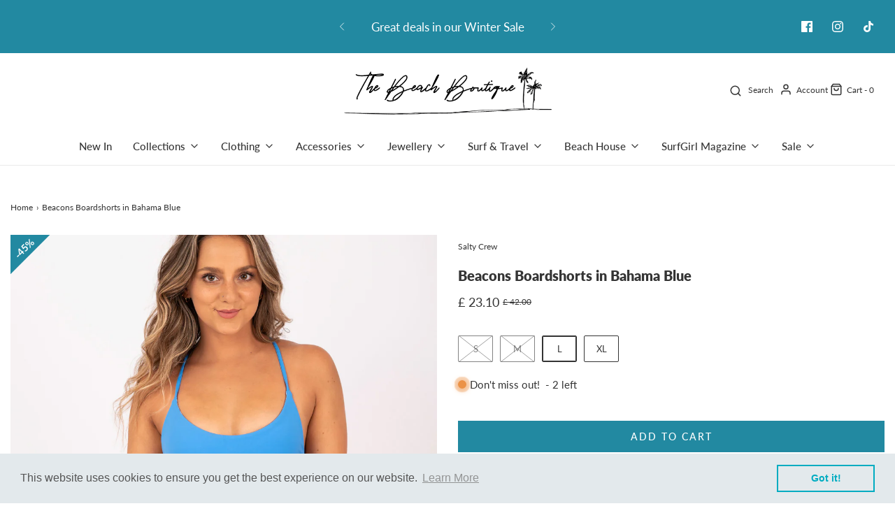

--- FILE ---
content_type: text/html; charset=utf-8
request_url: https://www.surfgirlbeachboutique.com/products/beacons-boardshorts-in-bahama-blue-by-salty-crew
body_size: 48940
content:
<!DOCTYPE html>
<!--[if lt IE 7 ]><html class="no-js ie ie6" lang="en"> <![endif]-->
<!--[if IE 7 ]><html class="no-js ie ie7" lang="en"> <![endif]-->
<!--[if IE 8 ]><html class="no-js ie ie8" lang="en"> <![endif]-->
<!--[if (gte IE 9)|!(IE)]><!-->
<html
	class="no-js"
	lang="en"
	data-headings-size="small"
>
<!--<![endif]-->
<script type="text/javascript">
    (function(c,l,a,r,i,t,y){
        c[a]=c[a]||function(){(c[a].q=c[a].q||[]).push(arguments)};
        t=l.createElement(r);t.async=1;t.src="https://www.clarity.ms/tag/"+i;
        y=l.getElementsByTagName(r)[0];y.parentNode.insertBefore(t,y);
    })(window, document, "clarity", "script", "n0ihaxrsqh");
</script>
<head>
	<meta charset="utf-8">

	<!--[if lt IE 9]>
		<script src="//html5shim.googlecode.com/svn/trunk/html5.js"></script>
	<![endif]--><title>
		Salty Crew Beacons Boardshorts in Bahama Blue &ndash; The Beach Boutique | A Shop For Ocean Lovers
	</title>

	<link rel="preconnect" href="https://cdn.shopify.com" crossorigin>

	<script type="text/javascript">
		document.documentElement.className = document.documentElement.className.replace('no-js', 'js');
	</script>

	
	<meta name="description" content="Take on any adventure; land or sea. Crafted from quick-drying recycled stretch fabric with premium durability and flexibility for maximum performance. Side seams allow excellent movement and increases comfort while sitting on a board. With an elasticated drawstring waistband, meaning you can get just the right fit.  - ">
	

	
	<meta name="viewport" content="width=device-width, initial-scale=1" />
	

	<!-- /snippets/social-meta-tags.liquid -->


<meta property="og:site_name" content="The Beach Boutique | A Shop For Ocean Lovers">
<meta property="og:url" content="https://www.surfgirlbeachboutique.com/products/beacons-boardshorts-in-bahama-blue-by-salty-crew">
<meta property="og:title" content="Beacons Boardshorts in Bahama Blue">
<meta property="og:type" content="product">
<meta property="og:description" content="Take on any adventure; land or sea. Crafted from quick-drying recycled stretch fabric with premium durability and flexibility for maximum performance. Side seams allow excellent movement and increases comfort while sitting on a board. With an elasticated drawstring waistband, meaning you can get just the right fit.  - ">

  <meta property="og:price:amount" content="23.10">
  <meta property="og:price:currency" content="GBP">

<meta property="og:image" content="http://www.surfgirlbeachboutique.com/cdn/shop/files/Thebeachboutique-studio-June23-Codie-30_8762c793-b697-4871-9571-c5daef1aedee_1200x1200.jpg?v=1687788195"><meta property="og:image" content="http://www.surfgirlbeachboutique.com/cdn/shop/files/Thebeachboutique-studio-June23-Codie-25_1200x1200.jpg?v=1687788195"><meta property="og:image" content="http://www.surfgirlbeachboutique.com/cdn/shop/files/Thebeachboutique-studio-June23-Codie-35_1200x1200.jpg?v=1687788195">
<meta property="og:image:alt" content="Beacons Boardshorts in Bahama Blue"><meta property="og:image:alt" content="Beacons Boardshorts in Bahama Blue"><meta property="og:image:alt" content="Beacons Boardshorts in Bahama Blue">
<meta property="og:image:secure_url" content="https://www.surfgirlbeachboutique.com/cdn/shop/files/Thebeachboutique-studio-June23-Codie-30_8762c793-b697-4871-9571-c5daef1aedee_1200x1200.jpg?v=1687788195"><meta property="og:image:secure_url" content="https://www.surfgirlbeachboutique.com/cdn/shop/files/Thebeachboutique-studio-June23-Codie-25_1200x1200.jpg?v=1687788195"><meta property="og:image:secure_url" content="https://www.surfgirlbeachboutique.com/cdn/shop/files/Thebeachboutique-studio-June23-Codie-35_1200x1200.jpg?v=1687788195">


<meta name="twitter:card" content="summary_large_image">
<meta name="twitter:title" content="Beacons Boardshorts in Bahama Blue">
<meta name="twitter:description" content="Take on any adventure; land or sea. Crafted from quick-drying recycled stretch fabric with premium durability and flexibility for maximum performance. Side seams allow excellent movement and increases comfort while sitting on a board. With an elasticated drawstring waistband, meaning you can get just the right fit.  - ">


	<link rel="canonical" href="https://www.surfgirlbeachboutique.com/products/beacons-boardshorts-in-bahama-blue-by-salty-crew" />

	<!-- CSS -->
	<style>
/*============================================================================
  Typography
==============================================================================*/





@font-face {
  font-family: Lato;
  font-weight: 800;
  font-style: normal;
  font-display: swap;
  src: url("//www.surfgirlbeachboutique.com/cdn/fonts/lato/lato_n8.1117b90add05215dbc8fbc91c5f9d67872eb3fb3.woff2") format("woff2"),
       url("//www.surfgirlbeachboutique.com/cdn/fonts/lato/lato_n8.6bcabf8485cf657fec14e0a6e1af25cf01733df7.woff") format("woff");
}

@font-face {
  font-family: Lato;
  font-weight: 400;
  font-style: normal;
  font-display: swap;
  src: url("//www.surfgirlbeachboutique.com/cdn/fonts/lato/lato_n4.c3b93d431f0091c8be23185e15c9d1fee1e971c5.woff2") format("woff2"),
       url("//www.surfgirlbeachboutique.com/cdn/fonts/lato/lato_n4.d5c00c781efb195594fd2fd4ad04f7882949e327.woff") format("woff");
}

@font-face {
  font-family: Lato;
  font-weight: 500;
  font-style: normal;
  font-display: swap;
  src: url("//www.surfgirlbeachboutique.com/cdn/fonts/lato/lato_n5.b2fec044fbe05725e71d90882e5f3b21dae2efbd.woff2") format("woff2"),
       url("//www.surfgirlbeachboutique.com/cdn/fonts/lato/lato_n5.f25a9a5c73ff9372e69074488f99e8ac702b5447.woff") format("woff");
}


  @font-face {
  font-family: Lato;
  font-weight: 700;
  font-style: normal;
  font-display: swap;
  src: url("//www.surfgirlbeachboutique.com/cdn/fonts/lato/lato_n7.900f219bc7337bc57a7a2151983f0a4a4d9d5dcf.woff2") format("woff2"),
       url("//www.surfgirlbeachboutique.com/cdn/fonts/lato/lato_n7.a55c60751adcc35be7c4f8a0313f9698598612ee.woff") format("woff");
}




  @font-face {
  font-family: Lato;
  font-weight: 400;
  font-style: italic;
  font-display: swap;
  src: url("//www.surfgirlbeachboutique.com/cdn/fonts/lato/lato_i4.09c847adc47c2fefc3368f2e241a3712168bc4b6.woff2") format("woff2"),
       url("//www.surfgirlbeachboutique.com/cdn/fonts/lato/lato_i4.3c7d9eb6c1b0a2bf62d892c3ee4582b016d0f30c.woff") format("woff");
}




  @font-face {
  font-family: Lato;
  font-weight: 700;
  font-style: italic;
  font-display: swap;
  src: url("//www.surfgirlbeachboutique.com/cdn/fonts/lato/lato_i7.16ba75868b37083a879b8dd9f2be44e067dfbf92.woff2") format("woff2"),
       url("//www.surfgirlbeachboutique.com/cdn/fonts/lato/lato_i7.4c07c2b3b7e64ab516aa2f2081d2bb0366b9dce8.woff") format("woff");
}



/*============================================================================
  #General Variables
==============================================================================*/

:root {
  --page-background: #ffffff;

  --color-primary: #343434;
  --disabled-color-primary: rgba(52, 52, 52, 0.5);
  --color-primary-opacity-05: rgba(52, 52, 52, 0.05);
  --link-color: #343434;
  --active-link-color: #343434;

  --button-background-color: #2289a1;
  --button-background-hover-color: #2696b1;
  --button-background-hover-color-lighten: #2ba8c6;
  --button-text-color: #ffffff;
  --button-border-color: rgba(255, 255, 255, 0.1);

  --sale-color: #e3e3e3;
  --sale-text-color: #333333;
  --sale-color-faint: rgba(227, 227, 227, 0.1);
  --sold-out-color: #656565;
  --sold-out-text-color: #ffffff;

  --header-background: #ffffff;
  --header-text: #343434;
  --header-text-opacity-80: rgba(52, 52, 52, 0.8);
  --header-border-color: rgba(52, 52, 52, 0.1);
  --header-border-color-dark: rgba(52, 52, 52, 0.15);
  --header-hover-background-color: rgba(52, 52, 52, 0.1);
  --header-overlay-text: #ffffff;

  --sticky-header-background: #ffffff;
  --sticky-header-text: #343434;
  --sticky-header-border: rgba(52, 52, 52, 0.1);

  --mobile-menu-text: #333333;
  --mobile-menu-background: #ffffff;
  --mobile-menu-border-color: rgba(51, 51, 51, 0.5);

  --footer-background: #8ca6ab;
  --footer-text: #ffffff;
  --footer-hover-background-color: rgba(255, 255, 255, 0.1);


  --pop-up-text: #ffffff;
  --pop-up-background: #8ca6ab;

  --secondary-color: rgba(0, 0, 0, 1) !default;
  --select-padding: 5px;
  --select-radius: 2px !default;

  --border-color: rgba(52, 52, 52, 0.5);
  --border-search: rgba(52, 52, 52, 0.1);
  --border-color-subtle: rgba(52, 52, 52, 0.1);
  --border-color-subtle-darken: #272727;

  --color-scheme-light-background: #f3f3f3;
  --color-scheme-light-background-hover: rgba(243, 243, 243, 0.1);
  --color-scheme-light-text: #343434;
  --color-scheme-light-text-hover: rgba(52, 52, 52, 0.7);
  --color-scheme-light-input-hover: rgba(52, 52, 52, 0.1);
  --color-scheme-light-link: #343434;
  --color-scheme-light-link-active: #343434;

  --color-scheme-accent-background: #757575;
  --color-scheme-accent-background-hover: rgba(117, 117, 117, 0.1);
  --color-scheme-accent-text: #ffffff;
  --color-scheme-accent-text-hover: rgba(255, 255, 255, 0.7);
  --color-scheme-accent-input-hover: rgba(255, 255, 255, 0.1);
  --color-scheme-accent-link: #464646;
  --color-scheme-accent-link-active: #464646;

  --color-scheme-dark-background: #333333;
  --color-scheme-dark-background-hover: rgba(51, 51, 51, 0.1);
  --color-scheme-dark-text: #f3f3f3;
  --color-scheme-dark-text-hover: rgba(243, 243, 243, 0.7);
  --color-scheme-dark-input-hover: rgba(243, 243, 243, 0.1);
  --color-scheme-dark-link: #464646;
  --color-scheme-dark-link-active: #575757;

  --header-font-stack: Lato, sans-serif;
  --header-font-weight: 800;
  --header-font-style: normal;
  --header-font-transform: none;

  
  --header-letter-spacing: normal;
  

  --body-font-stack: Lato, sans-serif;
  --body-font-weight: 400;
  --body-font-style: normal;
  --body-font-size-int: 15;
  --body-font-size: 15px;

  
    --body-small-font-size-int: 12;
    --body-small-font-size: 12px;
  

  --subheading-font-stack: Lato, sans-serif;
  --subheading-font-weight: 500;
  --subheading-font-style: normal;
  --subheading-font-transform: uppercase;
  --subheading-case: uppercase;

  
  --heading-base: 28;
  --subheading-base: 14;
  --subheading-2-font-size: 16px;
  --subheading-2-line-height: 20px;
  --product-titles: 20px;
  --subpage-header: 20;
  --subpage-header-px: 20px;
  --subpage-header-line-height: 28px;
  --heading-font-size: 28px;
  --heading-line-height: 36px;
  --subheading-font-size: 14px;
  --subheading-line-height: 18px;
  

  --color-image-overlay: #333333;
  --color-image-overlay-text: #ffffff;
  --image-overlay-opacity: calc(30 / 100);

  --flexslider-icon-eot: //www.surfgirlbeachboutique.com/cdn/shop/t/113/assets/flexslider-icon.eot?v=70838442330258149421706557250;
  --flexslider-icon-eot-ie: //www.surfgirlbeachboutique.com/cdn/shop/t/113/assets/flexslider-icon.eot%23iefix?v=7693;
  --flexslider-icon-woff: //www.surfgirlbeachboutique.com/cdn/shop/t/113/assets/flexslider-icon.eot?v=70838442330258149421706557250;
  --flexslider-icon-ttf: //www.surfgirlbeachboutique.com/cdn/shop/t/113/assets/flexslider-icon.eot?v=70838442330258149421706557250;
  --flexslider-icon-svg: //www.surfgirlbeachboutique.com/cdn/shop/t/113/assets/flexslider-icon.eot?v=70838442330258149421706557250;

  --delete-button-png: //www.surfgirlbeachboutique.com/cdn/shop/t/113/assets/delete.png?v=7693;
  --loader-svg: //www.surfgirlbeachboutique.com/cdn/shop/t/113/assets/loader.svg?v=119822953187440061741706557250;

  
  --mobile-menu-link-transform: none;
  --mobile-menu-link-letter-spacing: 0;
  

  
  --buttons-transform: uppercase;
  --buttons-letter-spacing: 2px;
  

  
    --button-font-family: var(--subheading-font-stack);
    --button-font-weight: var(--subheading-font-weight);
    --button-font-style: var(--subheading-font-style);
    --button-font-size: var(--subheading-font-size);
  

  
    --button-font-size-int: var(--body-font-size-int);
  

  
    --subheading-letter-spacing: 1px;
  

  
    --nav-font-family: var(--subheading-font-stack);
    --nav-font-weight: var(--subheading-font-weight);
    --nav-font-style: var(--subheading-font-style);
  

  
    --nav-text-transform: none;
    --nav-letter-spacing: 0;
  

  
    --nav-font-size-int: var(--body-font-size-int);
  

  --page-width: 1600px;
  --page-width-with-padding: 1630px;
  --narrow-width-with-padding: 730px;
  --column-gap-width: 30px;
  --column-gap-width-half: 15.0px;

  --password-text-color: #000000;
  --password-error-background: #feebeb;
  --password-error-text: #7e1412;
  --password-login-background: #111111;
  --password-login-text: #b8b8b8;
  --password-btn-text: #ffffff;
  --password-btn-background: #000000;
  --password-btn-background-success: #4caf50;
  --success-color: #28a745;
  --error-color: #DC3545;
  --warning-color: #EB9247;

  /* Shop Pay Installments variables */
  --color-body: #ffffff;
  --color-bg: #ffffff;
}
</style>


	
	<link rel="preload" href="//www.surfgirlbeachboutique.com/cdn/shop/t/113/assets/theme-product.min.css?v=117786811403726686321706557250" as="style">
	<link href="//www.surfgirlbeachboutique.com/cdn/shop/t/113/assets/theme-product.min.css?v=117786811403726686321706557250" rel="stylesheet" type="text/css" media="all" />
	

	<link href="//www.surfgirlbeachboutique.com/cdn/shop/t/113/assets/custom.css?v=60929843993882887651706557249" rel="stylesheet" type="text/css" media="all" />

	

	

	
	<link rel="shortcut icon" href="//www.surfgirlbeachboutique.com/cdn/shop/files/Jewellery_Cards_Clothing_Labels_32x32.png?v=1725899182" type="image/png">
	

	<link rel="sitemap" type="application/xml" title="Sitemap" href="/sitemap.xml" />

	<script>window.performance && window.performance.mark && window.performance.mark('shopify.content_for_header.start');</script><meta name="google-site-verification" content="nGyrmZkO0VvAaqW0SavJnlxEkDExI_p58K25-uiILhM">
<meta id="shopify-digital-wallet" name="shopify-digital-wallet" content="/1507056/digital_wallets/dialog">
<meta name="shopify-checkout-api-token" content="1cee3d5366e66b91fed7382367964a26">
<meta id="in-context-paypal-metadata" data-shop-id="1507056" data-venmo-supported="false" data-environment="production" data-locale="en_US" data-paypal-v4="true" data-currency="GBP">
<link rel="alternate" type="application/json+oembed" href="https://www.surfgirlbeachboutique.com/products/beacons-boardshorts-in-bahama-blue-by-salty-crew.oembed">
<script async="async" src="/checkouts/internal/preloads.js?locale=en-GB"></script>
<link rel="preconnect" href="https://shop.app" crossorigin="anonymous">
<script async="async" src="https://shop.app/checkouts/internal/preloads.js?locale=en-GB&shop_id=1507056" crossorigin="anonymous"></script>
<script id="apple-pay-shop-capabilities" type="application/json">{"shopId":1507056,"countryCode":"GB","currencyCode":"GBP","merchantCapabilities":["supports3DS"],"merchantId":"gid:\/\/shopify\/Shop\/1507056","merchantName":"The Beach Boutique | A Shop For Ocean Lovers","requiredBillingContactFields":["postalAddress","email","phone"],"requiredShippingContactFields":["postalAddress","email","phone"],"shippingType":"shipping","supportedNetworks":["visa","maestro","masterCard","amex"],"total":{"type":"pending","label":"The Beach Boutique | A Shop For Ocean Lovers","amount":"1.00"},"shopifyPaymentsEnabled":true,"supportsSubscriptions":true}</script>
<script id="shopify-features" type="application/json">{"accessToken":"1cee3d5366e66b91fed7382367964a26","betas":["rich-media-storefront-analytics"],"domain":"www.surfgirlbeachboutique.com","predictiveSearch":true,"shopId":1507056,"locale":"en"}</script>
<script>var Shopify = Shopify || {};
Shopify.shop = "surfgirlboutique.myshopify.com";
Shopify.locale = "en";
Shopify.currency = {"active":"GBP","rate":"1.0"};
Shopify.country = "GB";
Shopify.theme = {"name":"Beach Boutique - 2024","id":126681284678,"schema_name":"Envy","schema_version":"32.2.0","theme_store_id":411,"role":"main"};
Shopify.theme.handle = "null";
Shopify.theme.style = {"id":null,"handle":null};
Shopify.cdnHost = "www.surfgirlbeachboutique.com/cdn";
Shopify.routes = Shopify.routes || {};
Shopify.routes.root = "/";</script>
<script type="module">!function(o){(o.Shopify=o.Shopify||{}).modules=!0}(window);</script>
<script>!function(o){function n(){var o=[];function n(){o.push(Array.prototype.slice.apply(arguments))}return n.q=o,n}var t=o.Shopify=o.Shopify||{};t.loadFeatures=n(),t.autoloadFeatures=n()}(window);</script>
<script>
  window.ShopifyPay = window.ShopifyPay || {};
  window.ShopifyPay.apiHost = "shop.app\/pay";
  window.ShopifyPay.redirectState = null;
</script>
<script id="shop-js-analytics" type="application/json">{"pageType":"product"}</script>
<script defer="defer" async type="module" src="//www.surfgirlbeachboutique.com/cdn/shopifycloud/shop-js/modules/v2/client.init-shop-cart-sync_C5BV16lS.en.esm.js"></script>
<script defer="defer" async type="module" src="//www.surfgirlbeachboutique.com/cdn/shopifycloud/shop-js/modules/v2/chunk.common_CygWptCX.esm.js"></script>
<script type="module">
  await import("//www.surfgirlbeachboutique.com/cdn/shopifycloud/shop-js/modules/v2/client.init-shop-cart-sync_C5BV16lS.en.esm.js");
await import("//www.surfgirlbeachboutique.com/cdn/shopifycloud/shop-js/modules/v2/chunk.common_CygWptCX.esm.js");

  window.Shopify.SignInWithShop?.initShopCartSync?.({"fedCMEnabled":true,"windoidEnabled":true});

</script>
<script>
  window.Shopify = window.Shopify || {};
  if (!window.Shopify.featureAssets) window.Shopify.featureAssets = {};
  window.Shopify.featureAssets['shop-js'] = {"shop-cart-sync":["modules/v2/client.shop-cart-sync_ZFArdW7E.en.esm.js","modules/v2/chunk.common_CygWptCX.esm.js"],"init-fed-cm":["modules/v2/client.init-fed-cm_CmiC4vf6.en.esm.js","modules/v2/chunk.common_CygWptCX.esm.js"],"shop-button":["modules/v2/client.shop-button_tlx5R9nI.en.esm.js","modules/v2/chunk.common_CygWptCX.esm.js"],"shop-cash-offers":["modules/v2/client.shop-cash-offers_DOA2yAJr.en.esm.js","modules/v2/chunk.common_CygWptCX.esm.js","modules/v2/chunk.modal_D71HUcav.esm.js"],"init-windoid":["modules/v2/client.init-windoid_sURxWdc1.en.esm.js","modules/v2/chunk.common_CygWptCX.esm.js"],"shop-toast-manager":["modules/v2/client.shop-toast-manager_ClPi3nE9.en.esm.js","modules/v2/chunk.common_CygWptCX.esm.js"],"init-shop-email-lookup-coordinator":["modules/v2/client.init-shop-email-lookup-coordinator_B8hsDcYM.en.esm.js","modules/v2/chunk.common_CygWptCX.esm.js"],"init-shop-cart-sync":["modules/v2/client.init-shop-cart-sync_C5BV16lS.en.esm.js","modules/v2/chunk.common_CygWptCX.esm.js"],"avatar":["modules/v2/client.avatar_BTnouDA3.en.esm.js"],"pay-button":["modules/v2/client.pay-button_FdsNuTd3.en.esm.js","modules/v2/chunk.common_CygWptCX.esm.js"],"init-customer-accounts":["modules/v2/client.init-customer-accounts_DxDtT_ad.en.esm.js","modules/v2/client.shop-login-button_C5VAVYt1.en.esm.js","modules/v2/chunk.common_CygWptCX.esm.js","modules/v2/chunk.modal_D71HUcav.esm.js"],"init-shop-for-new-customer-accounts":["modules/v2/client.init-shop-for-new-customer-accounts_ChsxoAhi.en.esm.js","modules/v2/client.shop-login-button_C5VAVYt1.en.esm.js","modules/v2/chunk.common_CygWptCX.esm.js","modules/v2/chunk.modal_D71HUcav.esm.js"],"shop-login-button":["modules/v2/client.shop-login-button_C5VAVYt1.en.esm.js","modules/v2/chunk.common_CygWptCX.esm.js","modules/v2/chunk.modal_D71HUcav.esm.js"],"init-customer-accounts-sign-up":["modules/v2/client.init-customer-accounts-sign-up_CPSyQ0Tj.en.esm.js","modules/v2/client.shop-login-button_C5VAVYt1.en.esm.js","modules/v2/chunk.common_CygWptCX.esm.js","modules/v2/chunk.modal_D71HUcav.esm.js"],"shop-follow-button":["modules/v2/client.shop-follow-button_Cva4Ekp9.en.esm.js","modules/v2/chunk.common_CygWptCX.esm.js","modules/v2/chunk.modal_D71HUcav.esm.js"],"checkout-modal":["modules/v2/client.checkout-modal_BPM8l0SH.en.esm.js","modules/v2/chunk.common_CygWptCX.esm.js","modules/v2/chunk.modal_D71HUcav.esm.js"],"lead-capture":["modules/v2/client.lead-capture_Bi8yE_yS.en.esm.js","modules/v2/chunk.common_CygWptCX.esm.js","modules/v2/chunk.modal_D71HUcav.esm.js"],"shop-login":["modules/v2/client.shop-login_D6lNrXab.en.esm.js","modules/v2/chunk.common_CygWptCX.esm.js","modules/v2/chunk.modal_D71HUcav.esm.js"],"payment-terms":["modules/v2/client.payment-terms_CZxnsJam.en.esm.js","modules/v2/chunk.common_CygWptCX.esm.js","modules/v2/chunk.modal_D71HUcav.esm.js"]};
</script>
<script>(function() {
  var isLoaded = false;
  function asyncLoad() {
    if (isLoaded) return;
    isLoaded = true;
    var urls = ["https:\/\/chimpstatic.com\/mcjs-connected\/js\/users\/fa79734b3cad62e5c5e4ef66f\/f66c21a43f99a14bcdbb20700.js?shop=surfgirlboutique.myshopify.com","https:\/\/a.mailmunch.co\/widgets\/site-299374-d7ae74ff79038eff2907b113122b5169354dfdd9.js?shop=surfgirlboutique.myshopify.com","https:\/\/cdn.recovermycart.com\/scripts\/keepcart\/CartJS.min.js?shop=surfgirlboutique.myshopify.com\u0026shop=surfgirlboutique.myshopify.com","https:\/\/cks3.amplifiedcdn.com\/ckjs.production.min.js?unique_id=surfgirlboutique.myshopify.com\u0026shop=surfgirlboutique.myshopify.com","https:\/\/cdn.shopify.com\/s\/files\/1\/0150\/7056\/t\/104\/assets\/booster_eu_cookie_1507056.js?v=1678119735\u0026shop=surfgirlboutique.myshopify.com","https:\/\/ccjs.amplifiedcdn.com\/ccjs.umd.js?unique_id=surfgirlboutique.myshopify.com\u0026shop=surfgirlboutique.myshopify.com"];
    for (var i = 0; i < urls.length; i++) {
      var s = document.createElement('script');
      s.type = 'text/javascript';
      s.async = true;
      s.src = urls[i];
      var x = document.getElementsByTagName('script')[0];
      x.parentNode.insertBefore(s, x);
    }
  };
  if(window.attachEvent) {
    window.attachEvent('onload', asyncLoad);
  } else {
    window.addEventListener('load', asyncLoad, false);
  }
})();</script>
<script id="__st">var __st={"a":1507056,"offset":0,"reqid":"85dc01b4-4bcc-4b47-b93b-cfb6708ecb35-1768732134","pageurl":"www.surfgirlbeachboutique.com\/products\/beacons-boardshorts-in-bahama-blue-by-salty-crew","u":"7ac674266d60","p":"product","rtyp":"product","rid":7133461774406};</script>
<script>window.ShopifyPaypalV4VisibilityTracking = true;</script>
<script id="captcha-bootstrap">!function(){'use strict';const t='contact',e='account',n='new_comment',o=[[t,t],['blogs',n],['comments',n],[t,'customer']],c=[[e,'customer_login'],[e,'guest_login'],[e,'recover_customer_password'],[e,'create_customer']],r=t=>t.map((([t,e])=>`form[action*='/${t}']:not([data-nocaptcha='true']) input[name='form_type'][value='${e}']`)).join(','),a=t=>()=>t?[...document.querySelectorAll(t)].map((t=>t.form)):[];function s(){const t=[...o],e=r(t);return a(e)}const i='password',u='form_key',d=['recaptcha-v3-token','g-recaptcha-response','h-captcha-response',i],f=()=>{try{return window.sessionStorage}catch{return}},m='__shopify_v',_=t=>t.elements[u];function p(t,e,n=!1){try{const o=window.sessionStorage,c=JSON.parse(o.getItem(e)),{data:r}=function(t){const{data:e,action:n}=t;return t[m]||n?{data:e,action:n}:{data:t,action:n}}(c);for(const[e,n]of Object.entries(r))t.elements[e]&&(t.elements[e].value=n);n&&o.removeItem(e)}catch(o){console.error('form repopulation failed',{error:o})}}const l='form_type',E='cptcha';function T(t){t.dataset[E]=!0}const w=window,h=w.document,L='Shopify',v='ce_forms',y='captcha';let A=!1;((t,e)=>{const n=(g='f06e6c50-85a8-45c8-87d0-21a2b65856fe',I='https://cdn.shopify.com/shopifycloud/storefront-forms-hcaptcha/ce_storefront_forms_captcha_hcaptcha.v1.5.2.iife.js',D={infoText:'Protected by hCaptcha',privacyText:'Privacy',termsText:'Terms'},(t,e,n)=>{const o=w[L][v],c=o.bindForm;if(c)return c(t,g,e,D).then(n);var r;o.q.push([[t,g,e,D],n]),r=I,A||(h.body.append(Object.assign(h.createElement('script'),{id:'captcha-provider',async:!0,src:r})),A=!0)});var g,I,D;w[L]=w[L]||{},w[L][v]=w[L][v]||{},w[L][v].q=[],w[L][y]=w[L][y]||{},w[L][y].protect=function(t,e){n(t,void 0,e),T(t)},Object.freeze(w[L][y]),function(t,e,n,w,h,L){const[v,y,A,g]=function(t,e,n){const i=e?o:[],u=t?c:[],d=[...i,...u],f=r(d),m=r(i),_=r(d.filter((([t,e])=>n.includes(e))));return[a(f),a(m),a(_),s()]}(w,h,L),I=t=>{const e=t.target;return e instanceof HTMLFormElement?e:e&&e.form},D=t=>v().includes(t);t.addEventListener('submit',(t=>{const e=I(t);if(!e)return;const n=D(e)&&!e.dataset.hcaptchaBound&&!e.dataset.recaptchaBound,o=_(e),c=g().includes(e)&&(!o||!o.value);(n||c)&&t.preventDefault(),c&&!n&&(function(t){try{if(!f())return;!function(t){const e=f();if(!e)return;const n=_(t);if(!n)return;const o=n.value;o&&e.removeItem(o)}(t);const e=Array.from(Array(32),(()=>Math.random().toString(36)[2])).join('');!function(t,e){_(t)||t.append(Object.assign(document.createElement('input'),{type:'hidden',name:u})),t.elements[u].value=e}(t,e),function(t,e){const n=f();if(!n)return;const o=[...t.querySelectorAll(`input[type='${i}']`)].map((({name:t})=>t)),c=[...d,...o],r={};for(const[a,s]of new FormData(t).entries())c.includes(a)||(r[a]=s);n.setItem(e,JSON.stringify({[m]:1,action:t.action,data:r}))}(t,e)}catch(e){console.error('failed to persist form',e)}}(e),e.submit())}));const S=(t,e)=>{t&&!t.dataset[E]&&(n(t,e.some((e=>e===t))),T(t))};for(const o of['focusin','change'])t.addEventListener(o,(t=>{const e=I(t);D(e)&&S(e,y())}));const B=e.get('form_key'),M=e.get(l),P=B&&M;t.addEventListener('DOMContentLoaded',(()=>{const t=y();if(P)for(const e of t)e.elements[l].value===M&&p(e,B);[...new Set([...A(),...v().filter((t=>'true'===t.dataset.shopifyCaptcha))])].forEach((e=>S(e,t)))}))}(h,new URLSearchParams(w.location.search),n,t,e,['guest_login'])})(!0,!0)}();</script>
<script integrity="sha256-4kQ18oKyAcykRKYeNunJcIwy7WH5gtpwJnB7kiuLZ1E=" data-source-attribution="shopify.loadfeatures" defer="defer" src="//www.surfgirlbeachboutique.com/cdn/shopifycloud/storefront/assets/storefront/load_feature-a0a9edcb.js" crossorigin="anonymous"></script>
<script crossorigin="anonymous" defer="defer" src="//www.surfgirlbeachboutique.com/cdn/shopifycloud/storefront/assets/shopify_pay/storefront-65b4c6d7.js?v=20250812"></script>
<script data-source-attribution="shopify.dynamic_checkout.dynamic.init">var Shopify=Shopify||{};Shopify.PaymentButton=Shopify.PaymentButton||{isStorefrontPortableWallets:!0,init:function(){window.Shopify.PaymentButton.init=function(){};var t=document.createElement("script");t.src="https://www.surfgirlbeachboutique.com/cdn/shopifycloud/portable-wallets/latest/portable-wallets.en.js",t.type="module",document.head.appendChild(t)}};
</script>
<script data-source-attribution="shopify.dynamic_checkout.buyer_consent">
  function portableWalletsHideBuyerConsent(e){var t=document.getElementById("shopify-buyer-consent"),n=document.getElementById("shopify-subscription-policy-button");t&&n&&(t.classList.add("hidden"),t.setAttribute("aria-hidden","true"),n.removeEventListener("click",e))}function portableWalletsShowBuyerConsent(e){var t=document.getElementById("shopify-buyer-consent"),n=document.getElementById("shopify-subscription-policy-button");t&&n&&(t.classList.remove("hidden"),t.removeAttribute("aria-hidden"),n.addEventListener("click",e))}window.Shopify?.PaymentButton&&(window.Shopify.PaymentButton.hideBuyerConsent=portableWalletsHideBuyerConsent,window.Shopify.PaymentButton.showBuyerConsent=portableWalletsShowBuyerConsent);
</script>
<script data-source-attribution="shopify.dynamic_checkout.cart.bootstrap">document.addEventListener("DOMContentLoaded",(function(){function t(){return document.querySelector("shopify-accelerated-checkout-cart, shopify-accelerated-checkout")}if(t())Shopify.PaymentButton.init();else{new MutationObserver((function(e,n){t()&&(Shopify.PaymentButton.init(),n.disconnect())})).observe(document.body,{childList:!0,subtree:!0})}}));
</script>
<script id='scb4127' type='text/javascript' async='' src='https://www.surfgirlbeachboutique.com/cdn/shopifycloud/privacy-banner/storefront-banner.js'></script><link id="shopify-accelerated-checkout-styles" rel="stylesheet" media="screen" href="https://www.surfgirlbeachboutique.com/cdn/shopifycloud/portable-wallets/latest/accelerated-checkout-backwards-compat.css" crossorigin="anonymous">
<style id="shopify-accelerated-checkout-cart">
        #shopify-buyer-consent {
  margin-top: 1em;
  display: inline-block;
  width: 100%;
}

#shopify-buyer-consent.hidden {
  display: none;
}

#shopify-subscription-policy-button {
  background: none;
  border: none;
  padding: 0;
  text-decoration: underline;
  font-size: inherit;
  cursor: pointer;
}

#shopify-subscription-policy-button::before {
  box-shadow: none;
}

      </style>

<script>window.performance && window.performance.mark && window.performance.mark('shopify.content_for_header.end');</script>

	<script type="text/javascript">
		window.wetheme = {
			name: 'Envy',
			webcomponentRegistry: {
                registry: {},
				checkScriptLoaded: function(key) {
					return window.wetheme.webcomponentRegistry.registry[key] ? true : false
				},
                register: function(registration) {
                    if(!window.wetheme.webcomponentRegistry.checkScriptLoaded(registration.key)) {
                      window.wetheme.webcomponentRegistry.registry[registration.key] = registration
                    }
                }
            }
        };
	</script>

	

	
<script>const hcVariants = [{"id":40629879898182,"title":"S","option1":"S","option2":null,"option3":null,"sku":"BB9229S","requires_shipping":true,"taxable":true,"featured_image":null,"available":false,"name":"Beacons Boardshorts in Bahama Blue - S","public_title":"S","options":["S"],"price":2310,"weight":160,"compare_at_price":4200,"inventory_quantity":0,"inventory_management":"shopify","inventory_policy":"deny","barcode":"0804046341178","requires_selling_plan":false,"selling_plan_allocations":[]},{"id":40629879930950,"title":"M","option1":"M","option2":null,"option3":null,"sku":"BB9229M","requires_shipping":true,"taxable":true,"featured_image":null,"available":false,"name":"Beacons Boardshorts in Bahama Blue - M","public_title":"M","options":["M"],"price":2310,"weight":160,"compare_at_price":4200,"inventory_quantity":0,"inventory_management":"shopify","inventory_policy":"deny","barcode":"0804046341185","requires_selling_plan":false,"selling_plan_allocations":[]},{"id":40629879963718,"title":"L","option1":"L","option2":null,"option3":null,"sku":"BB9229L","requires_shipping":true,"taxable":true,"featured_image":null,"available":true,"name":"Beacons Boardshorts in Bahama Blue - L","public_title":"L","options":["L"],"price":2310,"weight":180,"compare_at_price":4200,"inventory_quantity":2,"inventory_management":"shopify","inventory_policy":"deny","barcode":"0804046341192","requires_selling_plan":false,"selling_plan_allocations":[]},{"id":40629879996486,"title":"XL","option1":"XL","option2":null,"option3":null,"sku":"BB9229XL","requires_shipping":true,"taxable":true,"featured_image":null,"available":true,"name":"Beacons Boardshorts in Bahama Blue - XL","public_title":"XL","options":["XL"],"price":2310,"weight":200,"compare_at_price":4200,"inventory_quantity":1,"inventory_management":"shopify","inventory_policy":"deny","barcode":"0804046341208","requires_selling_plan":false,"selling_plan_allocations":[]}];</script><style>.hc-sale-tag{z-index:2;font-size:14px;display:inline-block;height:0;width:0;position:absolute!important;left:-26px;top:-6px;padding:0;border-bottom:40px solid #fb485e;border-right:40px solid transparent;border-left:40px solid transparent;transform:rotate(
-45deg);background:transparent!important;color:#fff;font-weight:700}.hc-sale-tag span{position:relative;display:block;height:40px;line-height:40px;width:80px;text-align:center;margin-left:-40px;margin-top:8px}.hc-sale-tag{border-bottom-color:#2289a1!important;color:#ffffff!important;}.hc-sale-tag span{color:#ffffff!important}.hc-sale-tag span:before{content:"-"}</style><script>document.addEventListener("DOMContentLoaded",function(){"undefined"!=typeof hcVariants&&function(e){function t(e,t,a){return function(){if(a)return t.apply(this,arguments),e.apply(this,arguments);var n=e.apply(this,arguments);return t.apply(this,arguments),n}}var a=null;function n(){var t=window.location.search.replace(/.*variant=(\d+).*/,"$1");t&&t!=a&&(a=t,e(t))}window.history.pushState=t(history.pushState,n),window.history.replaceState=t(history.replaceState,n),window.addEventListener("popstate",n)}(function(e){let t=null;for(var a=0;a<hcVariants.length;a++)if(hcVariants[a].id==e){t=hcVariants[a];var n=document.querySelectorAll(".hc-product-page.hc-sale-tag");if(t.compare_at_price&&t.compare_at_price>t.price){var r=100*(t.compare_at_price-t.price)/t.compare_at_price;if(null!=r)for(a=0;a<n.length;a++)n[a].childNodes[0].textContent=r.toFixed(0)+"%",n[a].style.display="block";else for(a=0;a<n.length;a++)n[a].style.display="none"}else for(a=0;a<n.length;a++)n[a].style.display="none";break}})});</script>
  <style>.hc_cd{z-index:0!important}</style>
  <script>
    document.addEventListener("hc.hpCountdownLoaded", event =>{
      const hc_cd = event.detail.countdown;
      const move_to = document.querySelector("#slideout-overlay");
      move_to.parentNode.insertBefore(hc_cd, move_to)
      
    })
    </script>
<!-- BEGIN app block: shopify://apps/sales-discounts/blocks/countdown/29205fb1-2e68-4d81-a905-d828a51c8413 --><script id="hc_product_countdown_dates" data-p_id="7133461774406" type="application/json">{"7113579888710":{"sale_start":"2024-06-27T18:00:00+00:00","sale_end":""},"7172515102790":{"sale_start":"2024-06-27T18:00:00+00:00","sale_end":""},"7600384540742":{"sale_start":"2024-07-26T04:00:00+00:00","sale_end":""},"7464131657798":{"sale_start":"2024-07-26T04:00:00+00:00","sale_end":""},"7334393249862":{"sale_start":"2024-07-26T04:00:00+00:00","sale_end":""},"7334344458310":{"sale_start":"2024-07-26T04:00:00+00:00","sale_end":""},"7320549064774":{"sale_start":"2024-07-26T04:00:00+00:00","sale_end":""},"7145577775174":{"sale_start":"2024-07-26T04:00:00+00:00","sale_end":""},"7320594808902":{"sale_start":"2024-07-26T04:00:00+00:00","sale_end":""},"7274279895110":{"sale_start":"2024-07-26T04:00:00+00:00","sale_end":""},"7143743225926":{"sale_start":"2024-07-26T04:00:00+00:00","sale_end":""},"7141252104262":{"sale_start":"2024-07-26T04:00:00+00:00","sale_end":""},"7298675671110":{"sale_start":"2024-07-26T04:00:00+00:00","sale_end":""},"7283660292166":{"sale_start":"2024-07-26T04:00:00+00:00","sale_end":""},"7274281140294":{"sale_start":"2024-07-26T04:00:00+00:00","sale_end":""},"7334396854342":{"sale_start":"2024-07-26T04:00:00+00:00","sale_end":""},"7359594266694":{"sale_start":"2024-07-26T04:00:00+00:00","sale_end":""},"7240535146566":{"sale_start":"2024-07-26T04:00:00+00:00","sale_end":""},"7464055865414":{"sale_start":"2024-07-26T04:00:00+00:00","sale_end":""},"7273625845830":{"sale_start":"2024-07-26T04:00:00+00:00","sale_end":""},"7320597495878":{"sale_start":"2024-07-26T04:00:00+00:00","sale_end":""},"7320602640454":{"sale_start":"2024-07-26T04:00:00+00:00","sale_end":""},"7431450067014":{"sale_start":"2024-07-26T04:00:00+00:00","sale_end":""},"7352043700294":{"sale_start":"2024-07-26T04:00:00+00:00","sale_end":""},"7075003695174":{"sale_start":"2024-07-26T04:00:00+00:00","sale_end":""},"7087446163526":{"sale_start":"2024-07-26T04:00:00+00:00","sale_end":""},"7113580707910":{"sale_start":"2024-07-26T04:00:00+00:00","sale_end":""},"7464128544838":{"sale_start":"2024-07-26T04:00:00+00:00","sale_end":""},"7464121303110":{"sale_start":"2024-07-26T04:00:00+00:00","sale_end":""},"7464077262918":{"sale_start":"2024-07-26T04:00:00+00:00","sale_end":""},"7346414223430":{"sale_start":"2024-07-26T04:00:00+00:00","sale_end":""},"7364249714758":{"sale_start":"2024-07-26T04:00:00+00:00","sale_end":""},"7274277634118":{"sale_start":"2024-07-26T04:00:00+00:00","sale_end":""},"7274272194630":{"sale_start":"2024-07-26T04:00:00+00:00","sale_end":""}}</script>

            <script>
            let hcCountdownSettings = {
                hp_cd_html: '<div class="hc_cd at_top clickable" data-deadline="2024-07-03T09:00:00+00:00" data-end-action="0" data-flip="0" id="hc_cd_9029"><div><p class="hc_cd_heading h2">Summer Sale ends in:</p><p class="hc_cd_subheading"></p></div><div class="hc_cd-timer timer_1"><span class="hc_cd_timernum hc_cd_days">00</span> <span class="hc_cd_timernum">:</span> <span class="hc_cd_timernum hc_cd_hours">00</span> <span class="hc_cd_timernum">:</span> <span class="hc_cd_timernum hc_cd_minutes">00</span> <span class="hc_cd_timernum">:</span> <span class="hc_cd_timernum hc_cd_seconds">00</span><div class="hc_cd_timerlabel hc_cd_label_days">Days</div><div class="hc_cd_timerlabel hc_cd_label_hours">Hours</div><div class="hc_cd_timerlabel hc_cd_label_minutes">Mins</div><div class="hc_cd_timerlabel last hc_cd_label_seconds">Secs</div></div><a class="hc_cd_button" href="https://www.surfgirlbeachboutique.com/collections/sale" style="display:none">Shop now</a></div>',
                hp_cd_display_on: 0, 
                hp_cd_call_to_action: 2,
                hp_cd_sticky: 0,
                hp_cd_position: 0,
                hp_cd_link: "https://www.surfgirlbeachboutique.com/collections/sale",
                p_cd_html: '',
                pp_selector: "form[action*='/cart/add'] button[type='submit']",
                pp_position: 0,
                pp_use_campaign_dates: 0,
                pp_valid_till: ''
            }
            </script>
            <style>#hc_cd_9029 .hc_cd_timernum{ color: #fff; font-size: 22px; } #hc_cd_9029 .hc_cd_timerlabel{ color: #d2d2d2; font-size: 10px; } #hc_cd_9029 .hc_cd_heading{ font-size: 18px; color: #fff; } #hc_cd_9029 .hc_cd_subheading{ font-size: 14px; color: #fff; } #hc_cd_9029 .hc_cd_button{ background-color: #333; color: #FFFFFF; font-size: 14px; border-radius: 4px; } #hc_cd_9029 .hc_cd_button:hover{ color: #FFFFFF; } #hc_cd_9029{ border-color: #b3b5bb; border-width: 0px; background: #027289; } #hc_cd_9029 { --timer-background-color: #eee; } </style>
         
<!-- END app block --><!-- BEGIN app block: shopify://apps/monster-cart-upsell-free-gifts/blocks/app-embed/a1b8e58a-bf1d-4e0f-8768-a387c3f643c0 --><script>  
  window.mu_version = 1.8
  
      window.mu_product = {
        ...{"id":7133461774406,"title":"Beacons Boardshorts in Bahama Blue","handle":"beacons-boardshorts-in-bahama-blue-by-salty-crew","description":"\u003cmeta charset=\"utf-8\"\u003e\n\u003cp\u003e\u003cspan\u003eTake on any adventure; land or sea. \u003c\/span\u003eCrafted from quick-drying recycled stretch fabric with premium durability and flexibility for maximum performance. Side seams allow excellent movement and increases comfort while sitting on a board.\u003c\/p\u003e\n\u003cp\u003e\u003cspan\u003e\u003cspan\u003eWith an elasticated drawstring waistband, meaning you can get just the right fit. \u003c\/span\u003e\u003c\/span\u003e\u003c\/p\u003e\n\u003cp data-mce-fragment=\"1\"\u003e- 4-way stretch, quick-dry fabric\u003c\/p\u003e\n\u003cp data-mce-fragment=\"1\"\u003e- Patch pocket at rear with shock cord, drain hole, and velcro closure\u003cbr data-mce-fragment=\"1\"\u003e\u003c\/p\u003e\n\u003cp data-mce-fragment=\"1\"\u003e- Salty Crew patch at front hem and back pocket\u003c\/p\u003e\n\u003cp data-mce-fragment=\"1\"\u003e- 2 1\/2” Inseam. 10 3\/4” Rise\u003c\/p\u003e\n\u003cp data-mce-fragment=\"1\"\u003e- 48% Polyester, 42% Recycled Polyester,\u003cspan\u003e \u003c\/span\u003e10% Elastane\u003c\/p\u003e\n\u003cul\u003e\u003c\/ul\u003e","published_at":"2023-06-26T15:02:38+01:00","created_at":"2023-06-20T17:37:36+01:00","vendor":"Salty Crew","type":"Boardshorts","tags":["beach shorts","Bottoms","Clearance","ladies shorts","shorts","summer shorts","surf shorts","swim shorts","swimming shorts"],"price":2310,"price_min":2310,"price_max":2310,"available":true,"price_varies":false,"compare_at_price":4200,"compare_at_price_min":4200,"compare_at_price_max":4200,"compare_at_price_varies":false,"variants":[{"id":40629879898182,"title":"S","option1":"S","option2":null,"option3":null,"sku":"BB9229S","requires_shipping":true,"taxable":true,"featured_image":null,"available":false,"name":"Beacons Boardshorts in Bahama Blue - S","public_title":"S","options":["S"],"price":2310,"weight":160,"compare_at_price":4200,"inventory_quantity":0,"inventory_management":"shopify","inventory_policy":"deny","barcode":"0804046341178","requires_selling_plan":false,"selling_plan_allocations":[]},{"id":40629879930950,"title":"M","option1":"M","option2":null,"option3":null,"sku":"BB9229M","requires_shipping":true,"taxable":true,"featured_image":null,"available":false,"name":"Beacons Boardshorts in Bahama Blue - M","public_title":"M","options":["M"],"price":2310,"weight":160,"compare_at_price":4200,"inventory_quantity":0,"inventory_management":"shopify","inventory_policy":"deny","barcode":"0804046341185","requires_selling_plan":false,"selling_plan_allocations":[]},{"id":40629879963718,"title":"L","option1":"L","option2":null,"option3":null,"sku":"BB9229L","requires_shipping":true,"taxable":true,"featured_image":null,"available":true,"name":"Beacons Boardshorts in Bahama Blue - L","public_title":"L","options":["L"],"price":2310,"weight":180,"compare_at_price":4200,"inventory_quantity":2,"inventory_management":"shopify","inventory_policy":"deny","barcode":"0804046341192","requires_selling_plan":false,"selling_plan_allocations":[]},{"id":40629879996486,"title":"XL","option1":"XL","option2":null,"option3":null,"sku":"BB9229XL","requires_shipping":true,"taxable":true,"featured_image":null,"available":true,"name":"Beacons Boardshorts in Bahama Blue - XL","public_title":"XL","options":["XL"],"price":2310,"weight":200,"compare_at_price":4200,"inventory_quantity":1,"inventory_management":"shopify","inventory_policy":"deny","barcode":"0804046341208","requires_selling_plan":false,"selling_plan_allocations":[]}],"images":["\/\/www.surfgirlbeachboutique.com\/cdn\/shop\/files\/Thebeachboutique-studio-June23-Codie-30_8762c793-b697-4871-9571-c5daef1aedee.jpg?v=1687788195","\/\/www.surfgirlbeachboutique.com\/cdn\/shop\/files\/Thebeachboutique-studio-June23-Codie-25.jpg?v=1687788195","\/\/www.surfgirlbeachboutique.com\/cdn\/shop\/files\/Thebeachboutique-studio-June23-Codie-35.jpg?v=1687788195","\/\/www.surfgirlbeachboutique.com\/cdn\/shop\/files\/Thebeachboutique-studio-June23-Codie-36.jpg?v=1687788195"],"featured_image":"\/\/www.surfgirlbeachboutique.com\/cdn\/shop\/files\/Thebeachboutique-studio-June23-Codie-30_8762c793-b697-4871-9571-c5daef1aedee.jpg?v=1687788195","options":["Size"],"media":[{"alt":null,"id":22498220113990,"position":1,"preview_image":{"aspect_ratio":0.714,"height":1400,"width":1000,"src":"\/\/www.surfgirlbeachboutique.com\/cdn\/shop\/files\/Thebeachboutique-studio-June23-Codie-30_8762c793-b697-4871-9571-c5daef1aedee.jpg?v=1687788195"},"aspect_ratio":0.714,"height":1400,"media_type":"image","src":"\/\/www.surfgirlbeachboutique.com\/cdn\/shop\/files\/Thebeachboutique-studio-June23-Codie-30_8762c793-b697-4871-9571-c5daef1aedee.jpg?v=1687788195","width":1000},{"alt":null,"id":22498218475590,"position":2,"preview_image":{"aspect_ratio":0.714,"height":1400,"width":1000,"src":"\/\/www.surfgirlbeachboutique.com\/cdn\/shop\/files\/Thebeachboutique-studio-June23-Codie-25.jpg?v=1687788195"},"aspect_ratio":0.714,"height":1400,"media_type":"image","src":"\/\/www.surfgirlbeachboutique.com\/cdn\/shop\/files\/Thebeachboutique-studio-June23-Codie-25.jpg?v=1687788195","width":1000},{"alt":null,"id":22498218541126,"position":3,"preview_image":{"aspect_ratio":0.714,"height":1400,"width":1000,"src":"\/\/www.surfgirlbeachboutique.com\/cdn\/shop\/files\/Thebeachboutique-studio-June23-Codie-35.jpg?v=1687788195"},"aspect_ratio":0.714,"height":1400,"media_type":"image","src":"\/\/www.surfgirlbeachboutique.com\/cdn\/shop\/files\/Thebeachboutique-studio-June23-Codie-35.jpg?v=1687788195","width":1000},{"alt":null,"id":22498218442822,"position":4,"preview_image":{"aspect_ratio":0.714,"height":1400,"width":1000,"src":"\/\/www.surfgirlbeachboutique.com\/cdn\/shop\/files\/Thebeachboutique-studio-June23-Codie-36.jpg?v=1687788195"},"aspect_ratio":0.714,"height":1400,"media_type":"image","src":"\/\/www.surfgirlbeachboutique.com\/cdn\/shop\/files\/Thebeachboutique-studio-June23-Codie-36.jpg?v=1687788195","width":1000}],"requires_selling_plan":false,"selling_plan_groups":[],"content":"\u003cmeta charset=\"utf-8\"\u003e\n\u003cp\u003e\u003cspan\u003eTake on any adventure; land or sea. \u003c\/span\u003eCrafted from quick-drying recycled stretch fabric with premium durability and flexibility for maximum performance. Side seams allow excellent movement and increases comfort while sitting on a board.\u003c\/p\u003e\n\u003cp\u003e\u003cspan\u003e\u003cspan\u003eWith an elasticated drawstring waistband, meaning you can get just the right fit. \u003c\/span\u003e\u003c\/span\u003e\u003c\/p\u003e\n\u003cp data-mce-fragment=\"1\"\u003e- 4-way stretch, quick-dry fabric\u003c\/p\u003e\n\u003cp data-mce-fragment=\"1\"\u003e- Patch pocket at rear with shock cord, drain hole, and velcro closure\u003cbr data-mce-fragment=\"1\"\u003e\u003c\/p\u003e\n\u003cp data-mce-fragment=\"1\"\u003e- Salty Crew patch at front hem and back pocket\u003c\/p\u003e\n\u003cp data-mce-fragment=\"1\"\u003e- 2 1\/2” Inseam. 10 3\/4” Rise\u003c\/p\u003e\n\u003cp data-mce-fragment=\"1\"\u003e- 48% Polyester, 42% Recycled Polyester,\u003cspan\u003e \u003c\/span\u003e10% Elastane\u003c\/p\u003e\n\u003cul\u003e\u003c\/ul\u003e"},
    collections: [{"id":281522765894,"handle":"final-clearance","title":"FINAL CLEARANCE","updated_at":"2026-01-13T09:49:47+00:00","body_html":"\u003cp style=\"text-align: center;\"\u003eDiscover unbeatable savings on past season clothing and accessories. Enjoy up to 60% off on a wide range of styles from your favourite brands. \u003c\/p\u003e\n\u003c!----\u003e","published_at":"2024-07-11T20:00:20+01:00","sort_order":"best-selling","template_suffix":"","disjunctive":false,"rules":[{"column":"tag","relation":"equals","condition":"Clearance"},{"column":"variant_compare_at_price","relation":"greater_than","condition":"0.00"}],"published_scope":"global"},{"id":280587862086,"handle":"rash-tops-board-shorts","updated_at":"2025-08-22T12:27:14+01:00","published_at":"2024-06-14T16:58:58+01:00","sort_order":"manual","template_suffix":"","published_scope":"global","title":"Rash Tops \u0026 Board Shorts","body_html":""},{"id":8415268,"handle":"sale","title":"SALE","updated_at":"2026-01-17T12:00:05+00:00","body_html":"\u003cp\u003e\u003cmeta charset=\"utf-8\"\u003e\u003cspan data-mce-fragment=\"1\"\u003eShop online for offers on women's clothing, accessories, jewellery, gifts, and homeware. Treat yourself for less at our Discount Store, while stocks last.\u003c\/span\u003e\u003c\/p\u003e","published_at":"2012-10-29T12:08:00+00:00","sort_order":"manual","template_suffix":"","disjunctive":false,"rules":[{"column":"variant_compare_at_price","relation":"greater_than","condition":"0"}],"published_scope":"global"},{"id":664002527610,"handle":"summer","updated_at":"2026-01-12T12:00:10+00:00","published_at":"2025-01-10T15:17:00+00:00","sort_order":"manual","template_suffix":"","published_scope":"global","title":"Summer Sale","body_html":""}],
    inventory:{"40629879898182": 0,"40629879930950": 0,"40629879963718": 2,"40629879996486": 1},
        has_only_default_variant: false,
        
      }
  
    window.mu_currencies = [{"name": "Australian Dollar", "iso_code": "AUD", "symbol": "$"},{"name": "Canadian Dollar", "iso_code": "CAD", "symbol": "$"},{"name": "Swiss Franc", "iso_code": "CHF", "symbol": "CHF"},{"name": "Chinese Renminbi Yuan", "iso_code": "CNY", "symbol": "¥"},{"name": "Czech Koruna", "iso_code": "CZK", "symbol": "Kč"},{"name": "Danish Krone", "iso_code": "DKK", "symbol": "kr."},{"name": "Euro", "iso_code": "EUR", "symbol": "€"},{"name": "British Pound", "iso_code": "GBP", "symbol": "£"},{"name": "Hong Kong Dollar", "iso_code": "HKD", "symbol": "$"},{"name": "Hungarian Forint", "iso_code": "HUF", "symbol": "Ft"},{"name": "Israeli New Shekel", "iso_code": "ILS", "symbol": "₪"},{"name": "Japanese Yen", "iso_code": "JPY", "symbol": "¥"},{"name": "New Zealand Dollar", "iso_code": "NZD", "symbol": "$"},{"name": "Polish Złoty", "iso_code": "PLN", "symbol": "zł"},{"name": "Romanian Leu", "iso_code": "RON", "symbol": "Lei"},{"name": "Swedish Krona", "iso_code": "SEK", "symbol": "kr"},{"name": "Singapore Dollar", "iso_code": "SGD", "symbol": "$"},{"name": "United States Dollar", "iso_code": "USD", "symbol": "$"},{"name": "Cfp Franc", "iso_code": "XPF", "symbol": "Fr"},];
    window.mu_origin = 'www.surfgirlbeachboutique.com';
    window.mu_myshopify_domain = 'surfgirlboutique.myshopify.com';
    window.mu_cart_currency= 'GBP';
    window.mu_cart_items = [];
    window.mu_money_format = '£ {{amount}} ';
    
    
    
    
    
    
    
    
    
    window.mu_bag_selector = [];
    
    
    window.mu_hide_when_opened = "";
    
</script>
  <link rel="stylesheet"  href="https://cdnjs.cloudflare.com/ajax/libs/slick-carousel/1.6.0/slick.min.css" />
  <link rel="stylesheet" href="https://cdnjs.cloudflare.com/ajax/libs/slick-carousel/1.6.0/slick-theme.min.css" /><script>
    // custom code here
</script>
  <script>console.log("%cMU: Version 1 in use", "color: white; background: #dc3545; padding: 2px 6px; border-radius: 3px;");</script>
  <script async src="https://cdn.shopify.com/extensions/019b8c0a-9b7a-7f32-ba3d-a373967f46fb/monster-upsells-v2-689/assets/webfont.js"></script>
  
    <link href="https://cdn.shopify.com/extensions/019b8c0a-9b7a-7f32-ba3d-a373967f46fb/monster-upsells-v2-689/assets/cart.css" rel="stylesheet">
    <script type="text/javascript">
      window.assetsPath = "https://cdn.shopify.com/extensions/019b8c0a-9b7a-7f32-ba3d-a373967f46fb/monster-upsells-v2-689/assets/cart_renderer.js".split("cart_renderer.js")[0]
    </script>
    <script async src="https://cdn.shopify.com/extensions/019b8c0a-9b7a-7f32-ba3d-a373967f46fb/monster-upsells-v2-689/assets/cart_renderer.js"></script>
  



<!-- END app block --><!-- BEGIN app block: shopify://apps/judge-me-reviews/blocks/judgeme_core/61ccd3b1-a9f2-4160-9fe9-4fec8413e5d8 --><!-- Start of Judge.me Core -->






<link rel="dns-prefetch" href="https://cdnwidget.judge.me">
<link rel="dns-prefetch" href="https://cdn.judge.me">
<link rel="dns-prefetch" href="https://cdn1.judge.me">
<link rel="dns-prefetch" href="https://api.judge.me">

<script data-cfasync='false' class='jdgm-settings-script'>window.jdgmSettings={"pagination":5,"disable_web_reviews":false,"badge_no_review_text":"No reviews","badge_n_reviews_text":"{{ n }} review/reviews","badge_star_color":"#339999","hide_badge_preview_if_no_reviews":true,"badge_hide_text":false,"enforce_center_preview_badge":false,"widget_title":"Product Reviews","widget_open_form_text":"Write a review","widget_close_form_text":"Cancel review","widget_refresh_page_text":"Refresh page","widget_summary_text":"Based on {{ number_of_reviews }} review/reviews","widget_no_review_text":"Be the first to write a review","widget_name_field_text":"Display name","widget_verified_name_field_text":"Verified Name (public)","widget_name_placeholder_text":"Display name","widget_required_field_error_text":"This field is required.","widget_email_field_text":"Email address","widget_verified_email_field_text":"Verified Email (private, can not be edited)","widget_email_placeholder_text":"Your email address","widget_email_field_error_text":"Please enter a valid email address.","widget_rating_field_text":"Rating","widget_review_title_field_text":"Review Title","widget_review_title_placeholder_text":"Give your review a title","widget_review_body_field_text":"Review content","widget_review_body_placeholder_text":"Start writing here...","widget_pictures_field_text":"Picture/Video (optional)","widget_submit_review_text":"Submit Review","widget_submit_verified_review_text":"Submit Verified Review","widget_submit_success_msg_with_auto_publish":"Thank you! Please refresh the page in a few moments to see your review. You can remove or edit your review by logging into \u003ca href='https://judge.me/login' target='_blank' rel='nofollow noopener'\u003eJudge.me\u003c/a\u003e","widget_submit_success_msg_no_auto_publish":"Thank you! Your review will be published as soon as it is approved by the shop admin. You can remove or edit your review by logging into \u003ca href='https://judge.me/login' target='_blank' rel='nofollow noopener'\u003eJudge.me\u003c/a\u003e","widget_show_default_reviews_out_of_total_text":"Showing {{ n_reviews_shown }} out of {{ n_reviews }} reviews.","widget_show_all_link_text":"Show all","widget_show_less_link_text":"Show less","widget_author_said_text":"{{ reviewer_name }} said:","widget_days_text":"{{ n }} days ago","widget_weeks_text":"{{ n }} week/weeks ago","widget_months_text":"{{ n }} month/months ago","widget_years_text":"{{ n }} year/years ago","widget_yesterday_text":"Yesterday","widget_today_text":"Today","widget_replied_text":"\u003e\u003e {{ shop_name }} replied:","widget_read_more_text":"Read more","widget_reviewer_name_as_initial":"last_initial","widget_rating_filter_color":"","widget_rating_filter_see_all_text":"See all reviews","widget_sorting_most_recent_text":"Most Recent","widget_sorting_highest_rating_text":"Highest Rating","widget_sorting_lowest_rating_text":"Lowest Rating","widget_sorting_with_pictures_text":"Only Pictures","widget_sorting_most_helpful_text":"Most Helpful","widget_open_question_form_text":"Ask a question","widget_reviews_subtab_text":"Reviews","widget_questions_subtab_text":"Questions","widget_question_label_text":"Question","widget_answer_label_text":"Answer","widget_question_placeholder_text":"Write your question here","widget_submit_question_text":"Submit Question","widget_question_submit_success_text":"Thank you for your question! We will notify you once it gets answered.","widget_star_color":"#339999","verified_badge_text":"Verified","verified_badge_bg_color":"","verified_badge_text_color":"","verified_badge_placement":"left-of-reviewer-name","widget_review_max_height":"","widget_hide_border":false,"widget_social_share":false,"widget_thumb":false,"widget_review_location_show":true,"widget_location_format":"country_iso_code","all_reviews_include_out_of_store_products":true,"all_reviews_out_of_store_text":"(out of store)","all_reviews_pagination":100,"all_reviews_product_name_prefix_text":"about","enable_review_pictures":true,"enable_question_anwser":false,"widget_theme":"leex","review_date_format":"dd/mm/yyyy","default_sort_method":"highest-rating","widget_product_reviews_subtab_text":"Product Reviews","widget_shop_reviews_subtab_text":"Shop Reviews","widget_other_products_reviews_text":"Reviews for other products","widget_store_reviews_subtab_text":"Store reviews","widget_no_store_reviews_text":"This store hasn't received any reviews yet","widget_web_restriction_product_reviews_text":"This product hasn't received any reviews yet","widget_no_items_text":"No items found","widget_show_more_text":"Show more","widget_write_a_store_review_text":"Write a Store Review","widget_other_languages_heading":"Reviews in Other Languages","widget_translate_review_text":"Translate review to {{ language }}","widget_translating_review_text":"Translating...","widget_show_original_translation_text":"Show original ({{ language }})","widget_translate_review_failed_text":"Review couldn't be translated.","widget_translate_review_retry_text":"Retry","widget_translate_review_try_again_later_text":"Try again later","show_product_url_for_grouped_product":false,"widget_sorting_pictures_first_text":"Pictures First","show_pictures_on_all_rev_page_mobile":false,"show_pictures_on_all_rev_page_desktop":false,"floating_tab_hide_mobile_install_preference":false,"floating_tab_button_name":"★ Reviews","floating_tab_title":"Let customers speak for us","floating_tab_button_color":"","floating_tab_button_background_color":"","floating_tab_url":"","floating_tab_url_enabled":false,"floating_tab_tab_style":"text","all_reviews_text_badge_text":"Customers rate us {{ shop.metafields.judgeme.all_reviews_rating | round: 1 }}/5 based on {{ shop.metafields.judgeme.all_reviews_count }} reviews.","all_reviews_text_badge_text_branded_style":"{{ shop.metafields.judgeme.all_reviews_rating | round: 1 }} out of 5 stars based on {{ shop.metafields.judgeme.all_reviews_count }} reviews","is_all_reviews_text_badge_a_link":false,"show_stars_for_all_reviews_text_badge":false,"all_reviews_text_badge_url":"","all_reviews_text_style":"text","all_reviews_text_color_style":"judgeme_brand_color","all_reviews_text_color":"#108474","all_reviews_text_show_jm_brand":true,"featured_carousel_show_header":true,"featured_carousel_title":"Let customers speak for us","testimonials_carousel_title":"Customers are saying","videos_carousel_title":"Real customer stories","cards_carousel_title":"Customers are saying","featured_carousel_count_text":"from {{ n }} reviews","featured_carousel_add_link_to_all_reviews_page":false,"featured_carousel_url":"","featured_carousel_show_images":true,"featured_carousel_autoslide_interval":5,"featured_carousel_arrows_on_the_sides":false,"featured_carousel_height":250,"featured_carousel_width":80,"featured_carousel_image_size":0,"featured_carousel_image_height":250,"featured_carousel_arrow_color":"#eeeeee","verified_count_badge_style":"vintage","verified_count_badge_orientation":"horizontal","verified_count_badge_color_style":"judgeme_brand_color","verified_count_badge_color":"#108474","is_verified_count_badge_a_link":false,"verified_count_badge_url":"","verified_count_badge_show_jm_brand":true,"widget_rating_preset_default":5,"widget_first_sub_tab":"product-reviews","widget_show_histogram":true,"widget_histogram_use_custom_color":true,"widget_pagination_use_custom_color":false,"widget_star_use_custom_color":true,"widget_verified_badge_use_custom_color":false,"widget_write_review_use_custom_color":false,"picture_reminder_submit_button":"Upload Pictures","enable_review_videos":false,"mute_video_by_default":false,"widget_sorting_videos_first_text":"Videos First","widget_review_pending_text":"Pending","featured_carousel_items_for_large_screen":3,"social_share_options_order":"Facebook,Twitter","remove_microdata_snippet":true,"disable_json_ld":false,"enable_json_ld_products":false,"preview_badge_show_question_text":false,"preview_badge_no_question_text":"No questions","preview_badge_n_question_text":"{{ number_of_questions }} question/questions","qa_badge_show_icon":false,"qa_badge_position":"same-row","remove_judgeme_branding":true,"widget_add_search_bar":false,"widget_search_bar_placeholder":"Search","widget_sorting_verified_only_text":"Verified only","featured_carousel_theme":"default","featured_carousel_show_rating":true,"featured_carousel_show_title":true,"featured_carousel_show_body":true,"featured_carousel_show_date":false,"featured_carousel_show_reviewer":true,"featured_carousel_show_product":false,"featured_carousel_header_background_color":"#108474","featured_carousel_header_text_color":"#ffffff","featured_carousel_name_product_separator":"reviewed","featured_carousel_full_star_background":"#108474","featured_carousel_empty_star_background":"#dadada","featured_carousel_vertical_theme_background":"#f9fafb","featured_carousel_verified_badge_enable":false,"featured_carousel_verified_badge_color":"#108474","featured_carousel_border_style":"round","featured_carousel_review_line_length_limit":3,"featured_carousel_more_reviews_button_text":"Read more reviews","featured_carousel_view_product_button_text":"View product","all_reviews_page_load_reviews_on":"scroll","all_reviews_page_load_more_text":"Load More Reviews","disable_fb_tab_reviews":false,"enable_ajax_cdn_cache":false,"widget_public_name_text":"displayed publicly like","default_reviewer_name":"John Smith","default_reviewer_name_has_non_latin":true,"widget_reviewer_anonymous":"Anonymous","medals_widget_title":"Judge.me Review Medals","medals_widget_background_color":"#f9fafb","medals_widget_position":"footer_all_pages","medals_widget_border_color":"#f9fafb","medals_widget_verified_text_position":"left","medals_widget_use_monochromatic_version":false,"medals_widget_elements_color":"#108474","show_reviewer_avatar":false,"widget_invalid_yt_video_url_error_text":"Not a YouTube video URL","widget_max_length_field_error_text":"Please enter no more than {0} characters.","widget_show_country_flag":false,"widget_show_collected_via_shop_app":true,"widget_verified_by_shop_badge_style":"light","widget_verified_by_shop_text":"Verified by Shop","widget_show_photo_gallery":false,"widget_load_with_code_splitting":true,"widget_ugc_install_preference":false,"widget_ugc_title":"Made by us, Shared by you","widget_ugc_subtitle":"Tag us to see your picture featured in our page","widget_ugc_arrows_color":"#ffffff","widget_ugc_primary_button_text":"Buy Now","widget_ugc_primary_button_background_color":"#108474","widget_ugc_primary_button_text_color":"#ffffff","widget_ugc_primary_button_border_width":"0","widget_ugc_primary_button_border_style":"none","widget_ugc_primary_button_border_color":"#108474","widget_ugc_primary_button_border_radius":"25","widget_ugc_secondary_button_text":"Load More","widget_ugc_secondary_button_background_color":"#ffffff","widget_ugc_secondary_button_text_color":"#108474","widget_ugc_secondary_button_border_width":"2","widget_ugc_secondary_button_border_style":"solid","widget_ugc_secondary_button_border_color":"#108474","widget_ugc_secondary_button_border_radius":"25","widget_ugc_reviews_button_text":"View Reviews","widget_ugc_reviews_button_background_color":"#ffffff","widget_ugc_reviews_button_text_color":"#108474","widget_ugc_reviews_button_border_width":"2","widget_ugc_reviews_button_border_style":"solid","widget_ugc_reviews_button_border_color":"#108474","widget_ugc_reviews_button_border_radius":"25","widget_ugc_reviews_button_link_to":"judgeme-reviews-page","widget_ugc_show_post_date":true,"widget_ugc_max_width":"800","widget_rating_metafield_value_type":true,"widget_primary_color":"#108474","widget_enable_secondary_color":false,"widget_secondary_color":"#edf5f5","widget_summary_average_rating_text":"{{ average_rating }} out of 5","widget_media_grid_title":"Customer photos \u0026 videos","widget_media_grid_see_more_text":"See more","widget_round_style":false,"widget_show_product_medals":true,"widget_verified_by_judgeme_text":"Verified by Judge.me","widget_show_store_medals":true,"widget_verified_by_judgeme_text_in_store_medals":"Verified by Judge.me","widget_media_field_exceed_quantity_message":"Sorry, we can only accept {{ max_media }} for one review.","widget_media_field_exceed_limit_message":"{{ file_name }} is too large, please select a {{ media_type }} less than {{ size_limit }}MB.","widget_review_submitted_text":"Review Submitted!","widget_question_submitted_text":"Question Submitted!","widget_close_form_text_question":"Cancel","widget_write_your_answer_here_text":"Write your answer here","widget_enabled_branded_link":true,"widget_show_collected_by_judgeme":false,"widget_reviewer_name_color":"","widget_write_review_text_color":"","widget_write_review_bg_color":"","widget_collected_by_judgeme_text":"collected by Judge.me","widget_pagination_type":"standard","widget_load_more_text":"Load More","widget_load_more_color":"#108474","widget_full_review_text":"Full Review","widget_read_more_reviews_text":"Read More Reviews","widget_read_questions_text":"Read Questions","widget_questions_and_answers_text":"Questions \u0026 Answers","widget_verified_by_text":"Verified by","widget_verified_text":"Verified","widget_number_of_reviews_text":"{{ number_of_reviews }} reviews","widget_back_button_text":"Back","widget_next_button_text":"Next","widget_custom_forms_filter_button":"Filters","custom_forms_style":"vertical","widget_show_review_information":false,"how_reviews_are_collected":"How reviews are collected?","widget_show_review_keywords":false,"widget_gdpr_statement":"How we use your data: We'll only contact you about the review you left, and only if necessary. By submitting your review, you agree to Judge.me's \u003ca href='https://judge.me/terms' target='_blank' rel='nofollow noopener'\u003eterms\u003c/a\u003e, \u003ca href='https://judge.me/privacy' target='_blank' rel='nofollow noopener'\u003eprivacy\u003c/a\u003e and \u003ca href='https://judge.me/content-policy' target='_blank' rel='nofollow noopener'\u003econtent\u003c/a\u003e policies.","widget_multilingual_sorting_enabled":false,"widget_translate_review_content_enabled":false,"widget_translate_review_content_method":"manual","popup_widget_review_selection":"automatically_with_pictures","popup_widget_round_border_style":true,"popup_widget_show_title":true,"popup_widget_show_body":true,"popup_widget_show_reviewer":false,"popup_widget_show_product":true,"popup_widget_show_pictures":true,"popup_widget_use_review_picture":true,"popup_widget_show_on_home_page":true,"popup_widget_show_on_product_page":true,"popup_widget_show_on_collection_page":true,"popup_widget_show_on_cart_page":true,"popup_widget_position":"bottom_left","popup_widget_first_review_delay":5,"popup_widget_duration":5,"popup_widget_interval":5,"popup_widget_review_count":5,"popup_widget_hide_on_mobile":true,"review_snippet_widget_round_border_style":true,"review_snippet_widget_card_color":"#FFFFFF","review_snippet_widget_slider_arrows_background_color":"#FFFFFF","review_snippet_widget_slider_arrows_color":"#000000","review_snippet_widget_star_color":"#108474","show_product_variant":false,"all_reviews_product_variant_label_text":"Variant: ","widget_show_verified_branding":false,"widget_ai_summary_title":"Customers say","widget_ai_summary_disclaimer":"AI-powered review summary based on recent customer reviews","widget_show_ai_summary":false,"widget_show_ai_summary_bg":false,"widget_show_review_title_input":true,"redirect_reviewers_invited_via_email":"review_widget","request_store_review_after_product_review":false,"request_review_other_products_in_order":false,"review_form_color_scheme":"default","review_form_corner_style":"square","review_form_star_color":{},"review_form_text_color":"#333333","review_form_background_color":"#ffffff","review_form_field_background_color":"#fafafa","review_form_button_color":{},"review_form_button_text_color":"#ffffff","review_form_modal_overlay_color":"#000000","review_content_screen_title_text":"How would you rate this product?","review_content_introduction_text":"We would love it if you would share a bit about your experience.","store_review_form_title_text":"How would you rate this store?","store_review_form_introduction_text":"We would love it if you would share a bit about your experience.","show_review_guidance_text":true,"one_star_review_guidance_text":"Poor","five_star_review_guidance_text":"Great","customer_information_screen_title_text":"About you","customer_information_introduction_text":"Please tell us more about you.","custom_questions_screen_title_text":"Your experience in more detail","custom_questions_introduction_text":"Here are a few questions to help us understand more about your experience.","review_submitted_screen_title_text":"Thanks for your review!","review_submitted_screen_thank_you_text":"We are processing it and it will appear on the store soon.","review_submitted_screen_email_verification_text":"Please confirm your email by clicking the link we just sent you. This helps us keep reviews authentic.","review_submitted_request_store_review_text":"Would you like to share your experience of shopping with us?","review_submitted_review_other_products_text":"Would you like to review these products?","store_review_screen_title_text":"Would you like to share your experience of shopping with us?","store_review_introduction_text":"We value your feedback and use it to improve. Please share any thoughts or suggestions you have.","reviewer_media_screen_title_picture_text":"Share a picture","reviewer_media_introduction_picture_text":"Upload a photo to support your review.","reviewer_media_screen_title_video_text":"Share a video","reviewer_media_introduction_video_text":"Upload a video to support your review.","reviewer_media_screen_title_picture_or_video_text":"Share a picture or video","reviewer_media_introduction_picture_or_video_text":"Upload a photo or video to support your review.","reviewer_media_youtube_url_text":"Paste your Youtube URL here","advanced_settings_next_step_button_text":"Next","advanced_settings_close_review_button_text":"Close","modal_write_review_flow":false,"write_review_flow_required_text":"Required","write_review_flow_privacy_message_text":"We respect your privacy.","write_review_flow_anonymous_text":"Post review as anonymous","write_review_flow_visibility_text":"This won't be visible to other customers.","write_review_flow_multiple_selection_help_text":"Select as many as you like","write_review_flow_single_selection_help_text":"Select one option","write_review_flow_required_field_error_text":"This field is required","write_review_flow_invalid_email_error_text":"Please enter a valid email address","write_review_flow_max_length_error_text":"Max. {{ max_length }} characters.","write_review_flow_media_upload_text":"\u003cb\u003eClick to upload\u003c/b\u003e or drag and drop","write_review_flow_gdpr_statement":"We'll only contact you about your review if necessary. By submitting your review, you agree to our \u003ca href='https://judge.me/terms' target='_blank' rel='nofollow noopener'\u003eterms and conditions\u003c/a\u003e and \u003ca href='https://judge.me/privacy' target='_blank' rel='nofollow noopener'\u003eprivacy policy\u003c/a\u003e.","rating_only_reviews_enabled":false,"show_negative_reviews_help_screen":false,"new_review_flow_help_screen_rating_threshold":3,"negative_review_resolution_screen_title_text":"Tell us more","negative_review_resolution_text":"Your experience matters to us. If there were issues with your purchase, we're here to help. Feel free to reach out to us, we'd love the opportunity to make things right.","negative_review_resolution_button_text":"Contact us","negative_review_resolution_proceed_with_review_text":"Leave a review","negative_review_resolution_subject":"Issue with purchase from {{ shop_name }}.{{ order_name }}","preview_badge_collection_page_install_status":false,"widget_review_custom_css":"","preview_badge_custom_css":"","preview_badge_stars_count":"5-stars","featured_carousel_custom_css":"","floating_tab_custom_css":"","all_reviews_widget_custom_css":"","medals_widget_custom_css":"","verified_badge_custom_css":"","all_reviews_text_custom_css":"","transparency_badges_collected_via_store_invite":false,"transparency_badges_from_another_provider":false,"transparency_badges_collected_from_store_visitor":false,"transparency_badges_collected_by_verified_review_provider":false,"transparency_badges_earned_reward":false,"transparency_badges_collected_via_store_invite_text":"Review collected via store invitation","transparency_badges_from_another_provider_text":"Review collected from another provider","transparency_badges_collected_from_store_visitor_text":"Review collected from a store visitor","transparency_badges_written_in_google_text":"Review written in Google","transparency_badges_written_in_etsy_text":"Review written in Etsy","transparency_badges_written_in_shop_app_text":"Review written in Shop App","transparency_badges_earned_reward_text":"Review earned a reward for future purchase","product_review_widget_per_page":10,"widget_store_review_label_text":"Review about the store","checkout_comment_extension_title_on_product_page":"Customer Comments","checkout_comment_extension_num_latest_comment_show":5,"checkout_comment_extension_format":"name_and_timestamp","checkout_comment_customer_name":"last_initial","checkout_comment_comment_notification":true,"preview_badge_collection_page_install_preference":true,"preview_badge_home_page_install_preference":false,"preview_badge_product_page_install_preference":true,"review_widget_install_preference":"","review_carousel_install_preference":false,"floating_reviews_tab_install_preference":"none","verified_reviews_count_badge_install_preference":false,"all_reviews_text_install_preference":false,"review_widget_best_location":true,"judgeme_medals_install_preference":false,"review_widget_revamp_enabled":false,"review_widget_qna_enabled":false,"review_widget_header_theme":"minimal","review_widget_widget_title_enabled":true,"review_widget_header_text_size":"medium","review_widget_header_text_weight":"regular","review_widget_average_rating_style":"compact","review_widget_bar_chart_enabled":true,"review_widget_bar_chart_type":"numbers","review_widget_bar_chart_style":"standard","review_widget_expanded_media_gallery_enabled":false,"review_widget_reviews_section_theme":"standard","review_widget_image_style":"thumbnails","review_widget_review_image_ratio":"square","review_widget_stars_size":"medium","review_widget_verified_badge":"standard_text","review_widget_review_title_text_size":"medium","review_widget_review_text_size":"medium","review_widget_review_text_length":"medium","review_widget_number_of_columns_desktop":3,"review_widget_carousel_transition_speed":5,"review_widget_custom_questions_answers_display":"always","review_widget_button_text_color":"#FFFFFF","review_widget_text_color":"#000000","review_widget_lighter_text_color":"#7B7B7B","review_widget_corner_styling":"soft","review_widget_review_word_singular":"review","review_widget_review_word_plural":"reviews","review_widget_voting_label":"Helpful?","review_widget_shop_reply_label":"Reply from {{ shop_name }}:","review_widget_filters_title":"Filters","qna_widget_question_word_singular":"Question","qna_widget_question_word_plural":"Questions","qna_widget_answer_reply_label":"Answer from {{ answerer_name }}:","qna_content_screen_title_text":"Ask a question about this product","qna_widget_question_required_field_error_text":"Please enter your question.","qna_widget_flow_gdpr_statement":"We'll only contact you about your question if necessary. By submitting your question, you agree to our \u003ca href='https://judge.me/terms' target='_blank' rel='nofollow noopener'\u003eterms and conditions\u003c/a\u003e and \u003ca href='https://judge.me/privacy' target='_blank' rel='nofollow noopener'\u003eprivacy policy\u003c/a\u003e.","qna_widget_question_submitted_text":"Thanks for your question!","qna_widget_close_form_text_question":"Close","qna_widget_question_submit_success_text":"We’ll notify you by email when your question is answered.","all_reviews_widget_v2025_enabled":false,"all_reviews_widget_v2025_header_theme":"default","all_reviews_widget_v2025_widget_title_enabled":true,"all_reviews_widget_v2025_header_text_size":"medium","all_reviews_widget_v2025_header_text_weight":"regular","all_reviews_widget_v2025_average_rating_style":"compact","all_reviews_widget_v2025_bar_chart_enabled":true,"all_reviews_widget_v2025_bar_chart_type":"numbers","all_reviews_widget_v2025_bar_chart_style":"standard","all_reviews_widget_v2025_expanded_media_gallery_enabled":false,"all_reviews_widget_v2025_show_store_medals":true,"all_reviews_widget_v2025_show_photo_gallery":true,"all_reviews_widget_v2025_show_review_keywords":false,"all_reviews_widget_v2025_show_ai_summary":false,"all_reviews_widget_v2025_show_ai_summary_bg":false,"all_reviews_widget_v2025_add_search_bar":false,"all_reviews_widget_v2025_default_sort_method":"most-recent","all_reviews_widget_v2025_reviews_per_page":10,"all_reviews_widget_v2025_reviews_section_theme":"default","all_reviews_widget_v2025_image_style":"thumbnails","all_reviews_widget_v2025_review_image_ratio":"square","all_reviews_widget_v2025_stars_size":"medium","all_reviews_widget_v2025_verified_badge":"bold_badge","all_reviews_widget_v2025_review_title_text_size":"medium","all_reviews_widget_v2025_review_text_size":"medium","all_reviews_widget_v2025_review_text_length":"medium","all_reviews_widget_v2025_number_of_columns_desktop":3,"all_reviews_widget_v2025_carousel_transition_speed":5,"all_reviews_widget_v2025_custom_questions_answers_display":"always","all_reviews_widget_v2025_show_product_variant":false,"all_reviews_widget_v2025_show_reviewer_avatar":true,"all_reviews_widget_v2025_reviewer_name_as_initial":"","all_reviews_widget_v2025_review_location_show":false,"all_reviews_widget_v2025_location_format":"","all_reviews_widget_v2025_show_country_flag":false,"all_reviews_widget_v2025_verified_by_shop_badge_style":"light","all_reviews_widget_v2025_social_share":false,"all_reviews_widget_v2025_social_share_options_order":"Facebook,Twitter,LinkedIn,Pinterest","all_reviews_widget_v2025_pagination_type":"standard","all_reviews_widget_v2025_button_text_color":"#FFFFFF","all_reviews_widget_v2025_text_color":"#000000","all_reviews_widget_v2025_lighter_text_color":"#7B7B7B","all_reviews_widget_v2025_corner_styling":"soft","all_reviews_widget_v2025_title":"Customer reviews","all_reviews_widget_v2025_ai_summary_title":"Customers say about this store","all_reviews_widget_v2025_no_review_text":"Be the first to write a review","platform":"shopify","branding_url":"https://app.judge.me/reviews/stores/www.surfgirlbeachboutique.com","branding_text":"Powered by Judge.me","locale":"en","reply_name":"The Beach Boutique | A Shop For Ocean Lovers","widget_version":"3.0","footer":true,"autopublish":true,"review_dates":false,"enable_custom_form":false,"shop_use_review_site":true,"shop_locale":"en","enable_multi_locales_translations":true,"show_review_title_input":true,"review_verification_email_status":"always","can_be_branded":true,"reply_name_text":"The Beach Boutique | A Shop For Ocean Lovers"};</script> <style class='jdgm-settings-style'>.jdgm-xx{left:0}:root{--jdgm-primary-color: #108474;--jdgm-secondary-color: rgba(16,132,116,0.1);--jdgm-star-color: #399;--jdgm-write-review-text-color: white;--jdgm-write-review-bg-color: #108474;--jdgm-paginate-color: #108474;--jdgm-border-radius: 0;--jdgm-reviewer-name-color: #108474}.jdgm-histogram__bar-content{background-color:#108474}.jdgm-rev[data-verified-buyer=true] .jdgm-rev__icon.jdgm-rev__icon:after,.jdgm-rev__buyer-badge.jdgm-rev__buyer-badge{color:white;background-color:#108474}.jdgm-review-widget--small .jdgm-gallery.jdgm-gallery .jdgm-gallery__thumbnail-link:nth-child(8) .jdgm-gallery__thumbnail-wrapper.jdgm-gallery__thumbnail-wrapper:before{content:"See more"}@media only screen and (min-width: 768px){.jdgm-gallery.jdgm-gallery .jdgm-gallery__thumbnail-link:nth-child(8) .jdgm-gallery__thumbnail-wrapper.jdgm-gallery__thumbnail-wrapper:before{content:"See more"}}.jdgm-preview-badge .jdgm-star.jdgm-star{color:#339999}.jdgm-prev-badge[data-average-rating='0.00']{display:none !important}.jdgm-rev .jdgm-rev__timestamp,.jdgm-quest .jdgm-rev__timestamp,.jdgm-carousel-item__timestamp{display:none !important}.jdgm-rev .jdgm-rev__icon{display:none !important}.jdgm-author-fullname{display:none !important}.jdgm-author-all-initials{display:none !important}.jdgm-rev-widg__title{visibility:hidden}.jdgm-rev-widg__summary-text{visibility:hidden}.jdgm-prev-badge__text{visibility:hidden}.jdgm-rev__prod-link-prefix:before{content:'about'}.jdgm-rev__variant-label:before{content:'Variant: '}.jdgm-rev__out-of-store-text:before{content:'(out of store)'}@media only screen and (min-width: 768px){.jdgm-rev__pics .jdgm-rev_all-rev-page-picture-separator,.jdgm-rev__pics .jdgm-rev__product-picture{display:none}}@media only screen and (max-width: 768px){.jdgm-rev__pics .jdgm-rev_all-rev-page-picture-separator,.jdgm-rev__pics .jdgm-rev__product-picture{display:none}}.jdgm-preview-badge[data-template="index"]{display:none !important}.jdgm-verified-count-badget[data-from-snippet="true"]{display:none !important}.jdgm-carousel-wrapper[data-from-snippet="true"]{display:none !important}.jdgm-all-reviews-text[data-from-snippet="true"]{display:none !important}.jdgm-medals-section[data-from-snippet="true"]{display:none !important}.jdgm-ugc-media-wrapper[data-from-snippet="true"]{display:none !important}.jdgm-rev__transparency-badge[data-badge-type="review_collected_via_store_invitation"]{display:none !important}.jdgm-rev__transparency-badge[data-badge-type="review_collected_from_another_provider"]{display:none !important}.jdgm-rev__transparency-badge[data-badge-type="review_collected_from_store_visitor"]{display:none !important}.jdgm-rev__transparency-badge[data-badge-type="review_written_in_etsy"]{display:none !important}.jdgm-rev__transparency-badge[data-badge-type="review_written_in_google_business"]{display:none !important}.jdgm-rev__transparency-badge[data-badge-type="review_written_in_shop_app"]{display:none !important}.jdgm-rev__transparency-badge[data-badge-type="review_earned_for_future_purchase"]{display:none !important}.jdgm-review-snippet-widget .jdgm-rev-snippet-widget__cards-container .jdgm-rev-snippet-card{border-radius:8px;background:#fff}.jdgm-review-snippet-widget .jdgm-rev-snippet-widget__cards-container .jdgm-rev-snippet-card__rev-rating .jdgm-star{color:#108474}.jdgm-review-snippet-widget .jdgm-rev-snippet-widget__prev-btn,.jdgm-review-snippet-widget .jdgm-rev-snippet-widget__next-btn{border-radius:50%;background:#fff}.jdgm-review-snippet-widget .jdgm-rev-snippet-widget__prev-btn>svg,.jdgm-review-snippet-widget .jdgm-rev-snippet-widget__next-btn>svg{fill:#000}.jdgm-full-rev-modal.rev-snippet-widget .jm-mfp-container .jm-mfp-content,.jdgm-full-rev-modal.rev-snippet-widget .jm-mfp-container .jdgm-full-rev__icon,.jdgm-full-rev-modal.rev-snippet-widget .jm-mfp-container .jdgm-full-rev__pic-img,.jdgm-full-rev-modal.rev-snippet-widget .jm-mfp-container .jdgm-full-rev__reply{border-radius:8px}.jdgm-full-rev-modal.rev-snippet-widget .jm-mfp-container .jdgm-full-rev[data-verified-buyer="true"] .jdgm-full-rev__icon::after{border-radius:8px}.jdgm-full-rev-modal.rev-snippet-widget .jm-mfp-container .jdgm-full-rev .jdgm-rev__buyer-badge{border-radius:calc( 8px / 2 )}.jdgm-full-rev-modal.rev-snippet-widget .jm-mfp-container .jdgm-full-rev .jdgm-full-rev__replier::before{content:'The Beach Boutique | A Shop For Ocean Lovers'}.jdgm-full-rev-modal.rev-snippet-widget .jm-mfp-container .jdgm-full-rev .jdgm-full-rev__product-button{border-radius:calc( 8px * 6 )}
</style> <style class='jdgm-settings-style'></style> <script data-cfasync="false" type="text/javascript" async src="https://cdnwidget.judge.me/shopify_v2/leex.js" id="judgeme_widget_leex_js"></script>
<link id="judgeme_widget_leex_css" rel="stylesheet" type="text/css" media="nope!" onload="this.media='all'" href="https://cdnwidget.judge.me/widget_v3/theme/leex.css">

  
  
  
  <style class='jdgm-miracle-styles'>
  @-webkit-keyframes jdgm-spin{0%{-webkit-transform:rotate(0deg);-ms-transform:rotate(0deg);transform:rotate(0deg)}100%{-webkit-transform:rotate(359deg);-ms-transform:rotate(359deg);transform:rotate(359deg)}}@keyframes jdgm-spin{0%{-webkit-transform:rotate(0deg);-ms-transform:rotate(0deg);transform:rotate(0deg)}100%{-webkit-transform:rotate(359deg);-ms-transform:rotate(359deg);transform:rotate(359deg)}}@font-face{font-family:'JudgemeStar';src:url("[data-uri]") format("woff");font-weight:normal;font-style:normal}.jdgm-star{font-family:'JudgemeStar';display:inline !important;text-decoration:none !important;padding:0 4px 0 0 !important;margin:0 !important;font-weight:bold;opacity:1;-webkit-font-smoothing:antialiased;-moz-osx-font-smoothing:grayscale}.jdgm-star:hover{opacity:1}.jdgm-star:last-of-type{padding:0 !important}.jdgm-star.jdgm--on:before{content:"\e000"}.jdgm-star.jdgm--off:before{content:"\e001"}.jdgm-star.jdgm--half:before{content:"\e002"}.jdgm-widget *{margin:0;line-height:1.4;-webkit-box-sizing:border-box;-moz-box-sizing:border-box;box-sizing:border-box;-webkit-overflow-scrolling:touch}.jdgm-hidden{display:none !important;visibility:hidden !important}.jdgm-temp-hidden{display:none}.jdgm-spinner{width:40px;height:40px;margin:auto;border-radius:50%;border-top:2px solid #eee;border-right:2px solid #eee;border-bottom:2px solid #eee;border-left:2px solid #ccc;-webkit-animation:jdgm-spin 0.8s infinite linear;animation:jdgm-spin 0.8s infinite linear}.jdgm-prev-badge{display:block !important}

</style>


  
  
   


<script data-cfasync='false' class='jdgm-script'>
!function(e){window.jdgm=window.jdgm||{},jdgm.CDN_HOST="https://cdnwidget.judge.me/",jdgm.CDN_HOST_ALT="https://cdn2.judge.me/cdn/widget_frontend/",jdgm.API_HOST="https://api.judge.me/",jdgm.CDN_BASE_URL="https://cdn.shopify.com/extensions/019bc7fe-07a5-7fc5-85e3-4a4175980733/judgeme-extensions-296/assets/",
jdgm.docReady=function(d){(e.attachEvent?"complete"===e.readyState:"loading"!==e.readyState)?
setTimeout(d,0):e.addEventListener("DOMContentLoaded",d)},jdgm.loadCSS=function(d,t,o,a){
!o&&jdgm.loadCSS.requestedUrls.indexOf(d)>=0||(jdgm.loadCSS.requestedUrls.push(d),
(a=e.createElement("link")).rel="stylesheet",a.class="jdgm-stylesheet",a.media="nope!",
a.href=d,a.onload=function(){this.media="all",t&&setTimeout(t)},e.body.appendChild(a))},
jdgm.loadCSS.requestedUrls=[],jdgm.loadJS=function(e,d){var t=new XMLHttpRequest;
t.onreadystatechange=function(){4===t.readyState&&(Function(t.response)(),d&&d(t.response))},
t.open("GET",e),t.onerror=function(){if(e.indexOf(jdgm.CDN_HOST)===0&&jdgm.CDN_HOST_ALT!==jdgm.CDN_HOST){var f=e.replace(jdgm.CDN_HOST,jdgm.CDN_HOST_ALT);jdgm.loadJS(f,d)}},t.send()},jdgm.docReady((function(){(window.jdgmLoadCSS||e.querySelectorAll(
".jdgm-widget, .jdgm-all-reviews-page").length>0)&&(jdgmSettings.widget_load_with_code_splitting?
parseFloat(jdgmSettings.widget_version)>=3?jdgm.loadCSS(jdgm.CDN_HOST+"widget_v3/base.css"):
jdgm.loadCSS(jdgm.CDN_HOST+"widget/base.css"):jdgm.loadCSS(jdgm.CDN_HOST+"shopify_v2.css"),
jdgm.loadJS(jdgm.CDN_HOST+"loa"+"der.js"))}))}(document);
</script>
<noscript><link rel="stylesheet" type="text/css" media="all" href="https://cdnwidget.judge.me/shopify_v2.css"></noscript>

<!-- BEGIN app snippet: theme_fix_tags --><script>
  (function() {
    var jdgmThemeFixes = null;
    if (!jdgmThemeFixes) return;
    var thisThemeFix = jdgmThemeFixes[Shopify.theme.id];
    if (!thisThemeFix) return;

    if (thisThemeFix.html) {
      document.addEventListener("DOMContentLoaded", function() {
        var htmlDiv = document.createElement('div');
        htmlDiv.classList.add('jdgm-theme-fix-html');
        htmlDiv.innerHTML = thisThemeFix.html;
        document.body.append(htmlDiv);
      });
    };

    if (thisThemeFix.css) {
      var styleTag = document.createElement('style');
      styleTag.classList.add('jdgm-theme-fix-style');
      styleTag.innerHTML = thisThemeFix.css;
      document.head.append(styleTag);
    };

    if (thisThemeFix.js) {
      var scriptTag = document.createElement('script');
      scriptTag.classList.add('jdgm-theme-fix-script');
      scriptTag.innerHTML = thisThemeFix.js;
      document.head.append(scriptTag);
    };
  })();
</script>
<!-- END app snippet -->
<!-- End of Judge.me Core -->



<!-- END app block --><!-- BEGIN app block: shopify://apps/sales-discounts/blocks/sale-labels/29205fb1-2e68-4d81-a905-d828a51c8413 --><style>#Product-Slider>div+div .hc-sale-tag,.Product__Gallery--stack .Product__SlideItem+.Product__SlideItem .hc-sale-tag,.\#product-card-badge.\@type\:sale,.badge--on-sale,.badge--onsale,.badge.color-sale,.badge.onsale,.flag.sale,.grid-product__on-sale,.grid-product__tag--sale,.hc-sale-tag+.ProductItem__Wrapper .ProductItem__Label,.hc-sale-tag+.badge__container,.hc-sale-tag+.card__inner .badge,.hc-sale-tag+.card__inner+.card__content .card__badge,.hc-sale-tag+link+.card-wrapper .card__badge,.hc-sale-tag+.card__wrapper .card__badge,.hc-sale-tag+.image-wrapper .product-item__badge,.hc-sale-tag+.product--labels,.hc-sale-tag+.product-item__image-wrapper .product-item__label-list,.hc-sale-tag+a .label,.hc-sale-tag+img+.product-item__meta+.product-item__badge,.label .overlay-sale,.lbl.on-sale,.media-column+.media-column .hc-sale-tag,.price__badge-sale,.product-badge--sale,.product-badge__sale,.product-card__label--sale,.product-item__badge--sale,.product-label--on-sale,.product-label--sale,.product-label.sale,.product__badge--sale,.product__badge__item--sale,.product__media-icon,.productitem__badge--sale,.sale-badge,.sale-box,.sale-item.icn,.sale-sticker,.sale_banner,.theme-img+.theme-img .hc-sale-tag,.hc-sale-tag+a+.badge,.hc-sale-tag+div .badge{display:none!important}.facets__display{z-index:3!important}.indiv-product .hc-sale-tag,.product-item--with-hover-swatches .hc-sale-tag,.product-recommendations .hc-sale-tag{z-index:3}#Product-Slider .hc-sale-tag{z-index:6}.product-holder .hc-sale-tag{z-index:9}.apply-gallery-animation .hc-product-page{z-index:10}.product-card.relative.flex.flex-col .hc-sale-tag{z-index:21}@media only screen and (min-width:750px){.product-gallery-item+.product-gallery-item .hc-sale-tag,.product__slide+.product__slide .hc-sale-tag,.yv-product-slider-item+.yv-product-slider-item .hc-sale-tag{display:none!important}}@media (min-width:960px){.product__media-item+.product__media-item .hc-sale-tag,.splide__slide+.splide__slide .hc-sale-tag{display:none!important}}
</style>
<script>
  let hcSaleLabelSettings = {
    domain: "surfgirlboutique.myshopify.com",
    variants: [{"id":40629879898182,"title":"S","option1":"S","option2":null,"option3":null,"sku":"BB9229S","requires_shipping":true,"taxable":true,"featured_image":null,"available":false,"name":"Beacons Boardshorts in Bahama Blue - S","public_title":"S","options":["S"],"price":2310,"weight":160,"compare_at_price":4200,"inventory_quantity":0,"inventory_management":"shopify","inventory_policy":"deny","barcode":"0804046341178","requires_selling_plan":false,"selling_plan_allocations":[]},{"id":40629879930950,"title":"M","option1":"M","option2":null,"option3":null,"sku":"BB9229M","requires_shipping":true,"taxable":true,"featured_image":null,"available":false,"name":"Beacons Boardshorts in Bahama Blue - M","public_title":"M","options":["M"],"price":2310,"weight":160,"compare_at_price":4200,"inventory_quantity":0,"inventory_management":"shopify","inventory_policy":"deny","barcode":"0804046341185","requires_selling_plan":false,"selling_plan_allocations":[]},{"id":40629879963718,"title":"L","option1":"L","option2":null,"option3":null,"sku":"BB9229L","requires_shipping":true,"taxable":true,"featured_image":null,"available":true,"name":"Beacons Boardshorts in Bahama Blue - L","public_title":"L","options":["L"],"price":2310,"weight":180,"compare_at_price":4200,"inventory_quantity":2,"inventory_management":"shopify","inventory_policy":"deny","barcode":"0804046341192","requires_selling_plan":false,"selling_plan_allocations":[]},{"id":40629879996486,"title":"XL","option1":"XL","option2":null,"option3":null,"sku":"BB9229XL","requires_shipping":true,"taxable":true,"featured_image":null,"available":true,"name":"Beacons Boardshorts in Bahama Blue - XL","public_title":"XL","options":["XL"],"price":2310,"weight":200,"compare_at_price":4200,"inventory_quantity":1,"inventory_management":"shopify","inventory_policy":"deny","barcode":"0804046341208","requires_selling_plan":false,"selling_plan_allocations":[]}],
    selectedVariant: {"id":40629879963718,"title":"L","option1":"L","option2":null,"option3":null,"sku":"BB9229L","requires_shipping":true,"taxable":true,"featured_image":null,"available":true,"name":"Beacons Boardshorts in Bahama Blue - L","public_title":"L","options":["L"],"price":2310,"weight":180,"compare_at_price":4200,"inventory_quantity":2,"inventory_management":"shopify","inventory_policy":"deny","barcode":"0804046341192","requires_selling_plan":false,"selling_plan_allocations":[]},
    productPageImages: ["\/\/www.surfgirlbeachboutique.com\/cdn\/shop\/files\/Thebeachboutique-studio-June23-Codie-30_8762c793-b697-4871-9571-c5daef1aedee.jpg?v=1687788195","\/\/www.surfgirlbeachboutique.com\/cdn\/shop\/files\/Thebeachboutique-studio-June23-Codie-25.jpg?v=1687788195","\/\/www.surfgirlbeachboutique.com\/cdn\/shop\/files\/Thebeachboutique-studio-June23-Codie-35.jpg?v=1687788195","\/\/www.surfgirlbeachboutique.com\/cdn\/shop\/files\/Thebeachboutique-studio-June23-Codie-36.jpg?v=1687788195"],
    
  }
</script>
<style>.hc-sale-tag{z-index:2;font-size:14px;display:inline-block;height:0;width:0;position:absolute!important;left:-26px;top:-6px;padding:0;border-bottom:40px solid #fb485e;border-right:40px solid transparent;border-left:40px solid transparent;transform:rotate(
-45deg);background:transparent!important;color:#fff;font-weight:700}.hc-sale-tag span{position:relative;display:block;height:40px;line-height:40px;width:80px;text-align:center;margin-left:-40px;margin-top:8px}.hc-sale-tag{border-bottom-color:#2289a1!important;color:#ffffff!important;}.hc-sale-tag span{color:#ffffff!important}.hc-sale-tag span:before{content:"-"}</style><script>document.addEventListener("DOMContentLoaded",function(){"undefined"!=typeof hcVariants&&function(e){function t(e,t,a){return function(){if(a)return t.apply(this,arguments),e.apply(this,arguments);var n=e.apply(this,arguments);return t.apply(this,arguments),n}}var a=null;function n(){var t=window.location.search.replace(/.*variant=(\d+).*/,"$1");t&&t!=a&&(a=t,e(t))}window.history.pushState=t(history.pushState,n),window.history.replaceState=t(history.replaceState,n),window.addEventListener("popstate",n)}(function(e){let t=null;for(var a=0;a<hcVariants.length;a++)if(hcVariants[a].id==e){t=hcVariants[a];var n=document.querySelectorAll(".hc-product-page.hc-sale-tag");if(t.compare_at_price&&t.compare_at_price>t.price){var r=100*(t.compare_at_price-t.price)/t.compare_at_price;if(null!=r)for(a=0;a<n.length;a++)n[a].childNodes[0].textContent=r.toFixed(0)+"%",n[a].style.display="block";else for(a=0;a<n.length;a++)n[a].style.display="none"}else for(a=0;a<n.length;a++)n[a].style.display="none";break}})});</script> 


<!-- END app block --><script src="https://cdn.shopify.com/extensions/019bbca0-fcf5-7f6c-8590-d768dd0bcdd7/sdm-extensions-56/assets/hc-countdown.min.js" type="text/javascript" defer="defer"></script>
<link href="https://cdn.shopify.com/extensions/019bbca0-fcf5-7f6c-8590-d768dd0bcdd7/sdm-extensions-56/assets/hc-countdown.css" rel="stylesheet" type="text/css" media="all">
<script src="https://cdn.shopify.com/extensions/6da6ffdd-cf2b-4a18-80e5-578ff81399ca/klarna-on-site-messaging-33/assets/index.js" type="text/javascript" defer="defer"></script>
<script src="https://cdn.shopify.com/extensions/019bc7fe-07a5-7fc5-85e3-4a4175980733/judgeme-extensions-296/assets/loader.js" type="text/javascript" defer="defer"></script>
<script src="https://cdn.shopify.com/extensions/019bbca0-fcf5-7f6c-8590-d768dd0bcdd7/sdm-extensions-56/assets/hc-sale-labels.min.js" type="text/javascript" defer="defer"></script>
<script src="https://cdn.shopify.com/extensions/8d2c31d3-a828-4daf-820f-80b7f8e01c39/nova-eu-cookie-bar-gdpr-4/assets/nova-cookie-app-embed.js" type="text/javascript" defer="defer"></script>
<link href="https://cdn.shopify.com/extensions/8d2c31d3-a828-4daf-820f-80b7f8e01c39/nova-eu-cookie-bar-gdpr-4/assets/nova-cookie.css" rel="stylesheet" type="text/css" media="all">
<link href="https://monorail-edge.shopifysvc.com" rel="dns-prefetch">
<script>(function(){if ("sendBeacon" in navigator && "performance" in window) {try {var session_token_from_headers = performance.getEntriesByType('navigation')[0].serverTiming.find(x => x.name == '_s').description;} catch {var session_token_from_headers = undefined;}var session_cookie_matches = document.cookie.match(/_shopify_s=([^;]*)/);var session_token_from_cookie = session_cookie_matches && session_cookie_matches.length === 2 ? session_cookie_matches[1] : "";var session_token = session_token_from_headers || session_token_from_cookie || "";function handle_abandonment_event(e) {var entries = performance.getEntries().filter(function(entry) {return /monorail-edge.shopifysvc.com/.test(entry.name);});if (!window.abandonment_tracked && entries.length === 0) {window.abandonment_tracked = true;var currentMs = Date.now();var navigation_start = performance.timing.navigationStart;var payload = {shop_id: 1507056,url: window.location.href,navigation_start,duration: currentMs - navigation_start,session_token,page_type: "product"};window.navigator.sendBeacon("https://monorail-edge.shopifysvc.com/v1/produce", JSON.stringify({schema_id: "online_store_buyer_site_abandonment/1.1",payload: payload,metadata: {event_created_at_ms: currentMs,event_sent_at_ms: currentMs}}));}}window.addEventListener('pagehide', handle_abandonment_event);}}());</script>
<script id="web-pixels-manager-setup">(function e(e,d,r,n,o){if(void 0===o&&(o={}),!Boolean(null===(a=null===(i=window.Shopify)||void 0===i?void 0:i.analytics)||void 0===a?void 0:a.replayQueue)){var i,a;window.Shopify=window.Shopify||{};var t=window.Shopify;t.analytics=t.analytics||{};var s=t.analytics;s.replayQueue=[],s.publish=function(e,d,r){return s.replayQueue.push([e,d,r]),!0};try{self.performance.mark("wpm:start")}catch(e){}var l=function(){var e={modern:/Edge?\/(1{2}[4-9]|1[2-9]\d|[2-9]\d{2}|\d{4,})\.\d+(\.\d+|)|Firefox\/(1{2}[4-9]|1[2-9]\d|[2-9]\d{2}|\d{4,})\.\d+(\.\d+|)|Chrom(ium|e)\/(9{2}|\d{3,})\.\d+(\.\d+|)|(Maci|X1{2}).+ Version\/(15\.\d+|(1[6-9]|[2-9]\d|\d{3,})\.\d+)([,.]\d+|)( \(\w+\)|)( Mobile\/\w+|) Safari\/|Chrome.+OPR\/(9{2}|\d{3,})\.\d+\.\d+|(CPU[ +]OS|iPhone[ +]OS|CPU[ +]iPhone|CPU IPhone OS|CPU iPad OS)[ +]+(15[._]\d+|(1[6-9]|[2-9]\d|\d{3,})[._]\d+)([._]\d+|)|Android:?[ /-](13[3-9]|1[4-9]\d|[2-9]\d{2}|\d{4,})(\.\d+|)(\.\d+|)|Android.+Firefox\/(13[5-9]|1[4-9]\d|[2-9]\d{2}|\d{4,})\.\d+(\.\d+|)|Android.+Chrom(ium|e)\/(13[3-9]|1[4-9]\d|[2-9]\d{2}|\d{4,})\.\d+(\.\d+|)|SamsungBrowser\/([2-9]\d|\d{3,})\.\d+/,legacy:/Edge?\/(1[6-9]|[2-9]\d|\d{3,})\.\d+(\.\d+|)|Firefox\/(5[4-9]|[6-9]\d|\d{3,})\.\d+(\.\d+|)|Chrom(ium|e)\/(5[1-9]|[6-9]\d|\d{3,})\.\d+(\.\d+|)([\d.]+$|.*Safari\/(?![\d.]+ Edge\/[\d.]+$))|(Maci|X1{2}).+ Version\/(10\.\d+|(1[1-9]|[2-9]\d|\d{3,})\.\d+)([,.]\d+|)( \(\w+\)|)( Mobile\/\w+|) Safari\/|Chrome.+OPR\/(3[89]|[4-9]\d|\d{3,})\.\d+\.\d+|(CPU[ +]OS|iPhone[ +]OS|CPU[ +]iPhone|CPU IPhone OS|CPU iPad OS)[ +]+(10[._]\d+|(1[1-9]|[2-9]\d|\d{3,})[._]\d+)([._]\d+|)|Android:?[ /-](13[3-9]|1[4-9]\d|[2-9]\d{2}|\d{4,})(\.\d+|)(\.\d+|)|Mobile Safari.+OPR\/([89]\d|\d{3,})\.\d+\.\d+|Android.+Firefox\/(13[5-9]|1[4-9]\d|[2-9]\d{2}|\d{4,})\.\d+(\.\d+|)|Android.+Chrom(ium|e)\/(13[3-9]|1[4-9]\d|[2-9]\d{2}|\d{4,})\.\d+(\.\d+|)|Android.+(UC? ?Browser|UCWEB|U3)[ /]?(15\.([5-9]|\d{2,})|(1[6-9]|[2-9]\d|\d{3,})\.\d+)\.\d+|SamsungBrowser\/(5\.\d+|([6-9]|\d{2,})\.\d+)|Android.+MQ{2}Browser\/(14(\.(9|\d{2,})|)|(1[5-9]|[2-9]\d|\d{3,})(\.\d+|))(\.\d+|)|K[Aa][Ii]OS\/(3\.\d+|([4-9]|\d{2,})\.\d+)(\.\d+|)/},d=e.modern,r=e.legacy,n=navigator.userAgent;return n.match(d)?"modern":n.match(r)?"legacy":"unknown"}(),u="modern"===l?"modern":"legacy",c=(null!=n?n:{modern:"",legacy:""})[u],f=function(e){return[e.baseUrl,"/wpm","/b",e.hashVersion,"modern"===e.buildTarget?"m":"l",".js"].join("")}({baseUrl:d,hashVersion:r,buildTarget:u}),m=function(e){var d=e.version,r=e.bundleTarget,n=e.surface,o=e.pageUrl,i=e.monorailEndpoint;return{emit:function(e){var a=e.status,t=e.errorMsg,s=(new Date).getTime(),l=JSON.stringify({metadata:{event_sent_at_ms:s},events:[{schema_id:"web_pixels_manager_load/3.1",payload:{version:d,bundle_target:r,page_url:o,status:a,surface:n,error_msg:t},metadata:{event_created_at_ms:s}}]});if(!i)return console&&console.warn&&console.warn("[Web Pixels Manager] No Monorail endpoint provided, skipping logging."),!1;try{return self.navigator.sendBeacon.bind(self.navigator)(i,l)}catch(e){}var u=new XMLHttpRequest;try{return u.open("POST",i,!0),u.setRequestHeader("Content-Type","text/plain"),u.send(l),!0}catch(e){return console&&console.warn&&console.warn("[Web Pixels Manager] Got an unhandled error while logging to Monorail."),!1}}}}({version:r,bundleTarget:l,surface:e.surface,pageUrl:self.location.href,monorailEndpoint:e.monorailEndpoint});try{o.browserTarget=l,function(e){var d=e.src,r=e.async,n=void 0===r||r,o=e.onload,i=e.onerror,a=e.sri,t=e.scriptDataAttributes,s=void 0===t?{}:t,l=document.createElement("script"),u=document.querySelector("head"),c=document.querySelector("body");if(l.async=n,l.src=d,a&&(l.integrity=a,l.crossOrigin="anonymous"),s)for(var f in s)if(Object.prototype.hasOwnProperty.call(s,f))try{l.dataset[f]=s[f]}catch(e){}if(o&&l.addEventListener("load",o),i&&l.addEventListener("error",i),u)u.appendChild(l);else{if(!c)throw new Error("Did not find a head or body element to append the script");c.appendChild(l)}}({src:f,async:!0,onload:function(){if(!function(){var e,d;return Boolean(null===(d=null===(e=window.Shopify)||void 0===e?void 0:e.analytics)||void 0===d?void 0:d.initialized)}()){var d=window.webPixelsManager.init(e)||void 0;if(d){var r=window.Shopify.analytics;r.replayQueue.forEach((function(e){var r=e[0],n=e[1],o=e[2];d.publishCustomEvent(r,n,o)})),r.replayQueue=[],r.publish=d.publishCustomEvent,r.visitor=d.visitor,r.initialized=!0}}},onerror:function(){return m.emit({status:"failed",errorMsg:"".concat(f," has failed to load")})},sri:function(e){var d=/^sha384-[A-Za-z0-9+/=]+$/;return"string"==typeof e&&d.test(e)}(c)?c:"",scriptDataAttributes:o}),m.emit({status:"loading"})}catch(e){m.emit({status:"failed",errorMsg:(null==e?void 0:e.message)||"Unknown error"})}}})({shopId: 1507056,storefrontBaseUrl: "https://www.surfgirlbeachboutique.com",extensionsBaseUrl: "https://extensions.shopifycdn.com/cdn/shopifycloud/web-pixels-manager",monorailEndpoint: "https://monorail-edge.shopifysvc.com/unstable/produce_batch",surface: "storefront-renderer",enabledBetaFlags: ["2dca8a86"],webPixelsConfigList: [{"id":"1786151290","configuration":"{\"webPixelName\":\"Judge.me\"}","eventPayloadVersion":"v1","runtimeContext":"STRICT","scriptVersion":"34ad157958823915625854214640f0bf","type":"APP","apiClientId":683015,"privacyPurposes":["ANALYTICS"],"dataSharingAdjustments":{"protectedCustomerApprovalScopes":["read_customer_email","read_customer_name","read_customer_personal_data","read_customer_phone"]}},{"id":"907575674","configuration":"{\"config\":\"{\\\"google_tag_ids\\\":[\\\"G-K2N8L8XXN8\\\",\\\"AW-10835171640\\\",\\\"GT-KFGHHK8\\\"],\\\"target_country\\\":\\\"GB\\\",\\\"gtag_events\\\":[{\\\"type\\\":\\\"begin_checkout\\\",\\\"action_label\\\":[\\\"G-K2N8L8XXN8\\\",\\\"AW-10835171640\\\/se2-CKrvtY4DELiyzq4o\\\"]},{\\\"type\\\":\\\"search\\\",\\\"action_label\\\":[\\\"G-K2N8L8XXN8\\\",\\\"AW-10835171640\\\/oJX4CK3vtY4DELiyzq4o\\\"]},{\\\"type\\\":\\\"view_item\\\",\\\"action_label\\\":[\\\"G-K2N8L8XXN8\\\",\\\"AW-10835171640\\\/d_ROCKTvtY4DELiyzq4o\\\",\\\"MC-QJRBVN6Q5M\\\"]},{\\\"type\\\":\\\"purchase\\\",\\\"action_label\\\":[\\\"G-K2N8L8XXN8\\\",\\\"AW-10835171640\\\/L7LaCKHvtY4DELiyzq4o\\\",\\\"MC-QJRBVN6Q5M\\\"]},{\\\"type\\\":\\\"page_view\\\",\\\"action_label\\\":[\\\"G-K2N8L8XXN8\\\",\\\"AW-10835171640\\\/i_dfCJ7vtY4DELiyzq4o\\\",\\\"MC-QJRBVN6Q5M\\\"]},{\\\"type\\\":\\\"add_payment_info\\\",\\\"action_label\\\":[\\\"G-K2N8L8XXN8\\\",\\\"AW-10835171640\\\/dyl6CLDvtY4DELiyzq4o\\\"]},{\\\"type\\\":\\\"add_to_cart\\\",\\\"action_label\\\":[\\\"G-K2N8L8XXN8\\\",\\\"AW-10835171640\\\/PXuNCKfvtY4DELiyzq4o\\\"]}],\\\"enable_monitoring_mode\\\":false}\"}","eventPayloadVersion":"v1","runtimeContext":"OPEN","scriptVersion":"b2a88bafab3e21179ed38636efcd8a93","type":"APP","apiClientId":1780363,"privacyPurposes":[],"dataSharingAdjustments":{"protectedCustomerApprovalScopes":["read_customer_address","read_customer_email","read_customer_name","read_customer_personal_data","read_customer_phone"]}},{"id":"359333958","configuration":"{\"pixelCode\":\"CL6H4IBC77UFAPC8K31G\"}","eventPayloadVersion":"v1","runtimeContext":"STRICT","scriptVersion":"22e92c2ad45662f435e4801458fb78cc","type":"APP","apiClientId":4383523,"privacyPurposes":["ANALYTICS","MARKETING","SALE_OF_DATA"],"dataSharingAdjustments":{"protectedCustomerApprovalScopes":["read_customer_address","read_customer_email","read_customer_name","read_customer_personal_data","read_customer_phone"]}},{"id":"178126918","configuration":"{\"pixel_id\":\"793623367386619\",\"pixel_type\":\"facebook_pixel\",\"metaapp_system_user_token\":\"-\"}","eventPayloadVersion":"v1","runtimeContext":"OPEN","scriptVersion":"ca16bc87fe92b6042fbaa3acc2fbdaa6","type":"APP","apiClientId":2329312,"privacyPurposes":["ANALYTICS","MARKETING","SALE_OF_DATA"],"dataSharingAdjustments":{"protectedCustomerApprovalScopes":["read_customer_address","read_customer_email","read_customer_name","read_customer_personal_data","read_customer_phone"]}},{"id":"48037958","configuration":"{\"tagID\":\"2614337459884\"}","eventPayloadVersion":"v1","runtimeContext":"STRICT","scriptVersion":"18031546ee651571ed29edbe71a3550b","type":"APP","apiClientId":3009811,"privacyPurposes":["ANALYTICS","MARKETING","SALE_OF_DATA"],"dataSharingAdjustments":{"protectedCustomerApprovalScopes":["read_customer_address","read_customer_email","read_customer_name","read_customer_personal_data","read_customer_phone"]}},{"id":"160137594","eventPayloadVersion":"v1","runtimeContext":"LAX","scriptVersion":"1","type":"CUSTOM","privacyPurposes":["MARKETING"],"name":"Meta pixel (migrated)"},{"id":"shopify-app-pixel","configuration":"{}","eventPayloadVersion":"v1","runtimeContext":"STRICT","scriptVersion":"0450","apiClientId":"shopify-pixel","type":"APP","privacyPurposes":["ANALYTICS","MARKETING"]},{"id":"shopify-custom-pixel","eventPayloadVersion":"v1","runtimeContext":"LAX","scriptVersion":"0450","apiClientId":"shopify-pixel","type":"CUSTOM","privacyPurposes":["ANALYTICS","MARKETING"]}],isMerchantRequest: false,initData: {"shop":{"name":"The Beach Boutique | A Shop For Ocean Lovers","paymentSettings":{"currencyCode":"GBP"},"myshopifyDomain":"surfgirlboutique.myshopify.com","countryCode":"GB","storefrontUrl":"https:\/\/www.surfgirlbeachboutique.com"},"customer":null,"cart":null,"checkout":null,"productVariants":[{"price":{"amount":23.1,"currencyCode":"GBP"},"product":{"title":"Beacons Boardshorts in Bahama Blue","vendor":"Salty Crew","id":"7133461774406","untranslatedTitle":"Beacons Boardshorts in Bahama Blue","url":"\/products\/beacons-boardshorts-in-bahama-blue-by-salty-crew","type":"Boardshorts"},"id":"40629879898182","image":{"src":"\/\/www.surfgirlbeachboutique.com\/cdn\/shop\/files\/Thebeachboutique-studio-June23-Codie-30_8762c793-b697-4871-9571-c5daef1aedee.jpg?v=1687788195"},"sku":"BB9229S","title":"S","untranslatedTitle":"S"},{"price":{"amount":23.1,"currencyCode":"GBP"},"product":{"title":"Beacons Boardshorts in Bahama Blue","vendor":"Salty Crew","id":"7133461774406","untranslatedTitle":"Beacons Boardshorts in Bahama Blue","url":"\/products\/beacons-boardshorts-in-bahama-blue-by-salty-crew","type":"Boardshorts"},"id":"40629879930950","image":{"src":"\/\/www.surfgirlbeachboutique.com\/cdn\/shop\/files\/Thebeachboutique-studio-June23-Codie-30_8762c793-b697-4871-9571-c5daef1aedee.jpg?v=1687788195"},"sku":"BB9229M","title":"M","untranslatedTitle":"M"},{"price":{"amount":23.1,"currencyCode":"GBP"},"product":{"title":"Beacons Boardshorts in Bahama Blue","vendor":"Salty Crew","id":"7133461774406","untranslatedTitle":"Beacons Boardshorts in Bahama Blue","url":"\/products\/beacons-boardshorts-in-bahama-blue-by-salty-crew","type":"Boardshorts"},"id":"40629879963718","image":{"src":"\/\/www.surfgirlbeachboutique.com\/cdn\/shop\/files\/Thebeachboutique-studio-June23-Codie-30_8762c793-b697-4871-9571-c5daef1aedee.jpg?v=1687788195"},"sku":"BB9229L","title":"L","untranslatedTitle":"L"},{"price":{"amount":23.1,"currencyCode":"GBP"},"product":{"title":"Beacons Boardshorts in Bahama Blue","vendor":"Salty Crew","id":"7133461774406","untranslatedTitle":"Beacons Boardshorts in Bahama Blue","url":"\/products\/beacons-boardshorts-in-bahama-blue-by-salty-crew","type":"Boardshorts"},"id":"40629879996486","image":{"src":"\/\/www.surfgirlbeachboutique.com\/cdn\/shop\/files\/Thebeachboutique-studio-June23-Codie-30_8762c793-b697-4871-9571-c5daef1aedee.jpg?v=1687788195"},"sku":"BB9229XL","title":"XL","untranslatedTitle":"XL"}],"purchasingCompany":null},},"https://www.surfgirlbeachboutique.com/cdn","fcfee988w5aeb613cpc8e4bc33m6693e112",{"modern":"","legacy":""},{"shopId":"1507056","storefrontBaseUrl":"https:\/\/www.surfgirlbeachboutique.com","extensionBaseUrl":"https:\/\/extensions.shopifycdn.com\/cdn\/shopifycloud\/web-pixels-manager","surface":"storefront-renderer","enabledBetaFlags":"[\"2dca8a86\"]","isMerchantRequest":"false","hashVersion":"fcfee988w5aeb613cpc8e4bc33m6693e112","publish":"custom","events":"[[\"page_viewed\",{}],[\"product_viewed\",{\"productVariant\":{\"price\":{\"amount\":23.1,\"currencyCode\":\"GBP\"},\"product\":{\"title\":\"Beacons Boardshorts in Bahama Blue\",\"vendor\":\"Salty Crew\",\"id\":\"7133461774406\",\"untranslatedTitle\":\"Beacons Boardshorts in Bahama Blue\",\"url\":\"\/products\/beacons-boardshorts-in-bahama-blue-by-salty-crew\",\"type\":\"Boardshorts\"},\"id\":\"40629879963718\",\"image\":{\"src\":\"\/\/www.surfgirlbeachboutique.com\/cdn\/shop\/files\/Thebeachboutique-studio-June23-Codie-30_8762c793-b697-4871-9571-c5daef1aedee.jpg?v=1687788195\"},\"sku\":\"BB9229L\",\"title\":\"L\",\"untranslatedTitle\":\"L\"}}]]"});</script><script>
  window.ShopifyAnalytics = window.ShopifyAnalytics || {};
  window.ShopifyAnalytics.meta = window.ShopifyAnalytics.meta || {};
  window.ShopifyAnalytics.meta.currency = 'GBP';
  var meta = {"product":{"id":7133461774406,"gid":"gid:\/\/shopify\/Product\/7133461774406","vendor":"Salty Crew","type":"Boardshorts","handle":"beacons-boardshorts-in-bahama-blue-by-salty-crew","variants":[{"id":40629879898182,"price":2310,"name":"Beacons Boardshorts in Bahama Blue - S","public_title":"S","sku":"BB9229S"},{"id":40629879930950,"price":2310,"name":"Beacons Boardshorts in Bahama Blue - M","public_title":"M","sku":"BB9229M"},{"id":40629879963718,"price":2310,"name":"Beacons Boardshorts in Bahama Blue - L","public_title":"L","sku":"BB9229L"},{"id":40629879996486,"price":2310,"name":"Beacons Boardshorts in Bahama Blue - XL","public_title":"XL","sku":"BB9229XL"}],"remote":false},"page":{"pageType":"product","resourceType":"product","resourceId":7133461774406,"requestId":"85dc01b4-4bcc-4b47-b93b-cfb6708ecb35-1768732134"}};
  for (var attr in meta) {
    window.ShopifyAnalytics.meta[attr] = meta[attr];
  }
</script>
<script class="analytics">
  (function () {
    var customDocumentWrite = function(content) {
      var jquery = null;

      if (window.jQuery) {
        jquery = window.jQuery;
      } else if (window.Checkout && window.Checkout.$) {
        jquery = window.Checkout.$;
      }

      if (jquery) {
        jquery('body').append(content);
      }
    };

    var hasLoggedConversion = function(token) {
      if (token) {
        return document.cookie.indexOf('loggedConversion=' + token) !== -1;
      }
      return false;
    }

    var setCookieIfConversion = function(token) {
      if (token) {
        var twoMonthsFromNow = new Date(Date.now());
        twoMonthsFromNow.setMonth(twoMonthsFromNow.getMonth() + 2);

        document.cookie = 'loggedConversion=' + token + '; expires=' + twoMonthsFromNow;
      }
    }

    var trekkie = window.ShopifyAnalytics.lib = window.trekkie = window.trekkie || [];
    if (trekkie.integrations) {
      return;
    }
    trekkie.methods = [
      'identify',
      'page',
      'ready',
      'track',
      'trackForm',
      'trackLink'
    ];
    trekkie.factory = function(method) {
      return function() {
        var args = Array.prototype.slice.call(arguments);
        args.unshift(method);
        trekkie.push(args);
        return trekkie;
      };
    };
    for (var i = 0; i < trekkie.methods.length; i++) {
      var key = trekkie.methods[i];
      trekkie[key] = trekkie.factory(key);
    }
    trekkie.load = function(config) {
      trekkie.config = config || {};
      trekkie.config.initialDocumentCookie = document.cookie;
      var first = document.getElementsByTagName('script')[0];
      var script = document.createElement('script');
      script.type = 'text/javascript';
      script.onerror = function(e) {
        var scriptFallback = document.createElement('script');
        scriptFallback.type = 'text/javascript';
        scriptFallback.onerror = function(error) {
                var Monorail = {
      produce: function produce(monorailDomain, schemaId, payload) {
        var currentMs = new Date().getTime();
        var event = {
          schema_id: schemaId,
          payload: payload,
          metadata: {
            event_created_at_ms: currentMs,
            event_sent_at_ms: currentMs
          }
        };
        return Monorail.sendRequest("https://" + monorailDomain + "/v1/produce", JSON.stringify(event));
      },
      sendRequest: function sendRequest(endpointUrl, payload) {
        // Try the sendBeacon API
        if (window && window.navigator && typeof window.navigator.sendBeacon === 'function' && typeof window.Blob === 'function' && !Monorail.isIos12()) {
          var blobData = new window.Blob([payload], {
            type: 'text/plain'
          });

          if (window.navigator.sendBeacon(endpointUrl, blobData)) {
            return true;
          } // sendBeacon was not successful

        } // XHR beacon

        var xhr = new XMLHttpRequest();

        try {
          xhr.open('POST', endpointUrl);
          xhr.setRequestHeader('Content-Type', 'text/plain');
          xhr.send(payload);
        } catch (e) {
          console.log(e);
        }

        return false;
      },
      isIos12: function isIos12() {
        return window.navigator.userAgent.lastIndexOf('iPhone; CPU iPhone OS 12_') !== -1 || window.navigator.userAgent.lastIndexOf('iPad; CPU OS 12_') !== -1;
      }
    };
    Monorail.produce('monorail-edge.shopifysvc.com',
      'trekkie_storefront_load_errors/1.1',
      {shop_id: 1507056,
      theme_id: 126681284678,
      app_name: "storefront",
      context_url: window.location.href,
      source_url: "//www.surfgirlbeachboutique.com/cdn/s/trekkie.storefront.cd680fe47e6c39ca5d5df5f0a32d569bc48c0f27.min.js"});

        };
        scriptFallback.async = true;
        scriptFallback.src = '//www.surfgirlbeachboutique.com/cdn/s/trekkie.storefront.cd680fe47e6c39ca5d5df5f0a32d569bc48c0f27.min.js';
        first.parentNode.insertBefore(scriptFallback, first);
      };
      script.async = true;
      script.src = '//www.surfgirlbeachboutique.com/cdn/s/trekkie.storefront.cd680fe47e6c39ca5d5df5f0a32d569bc48c0f27.min.js';
      first.parentNode.insertBefore(script, first);
    };
    trekkie.load(
      {"Trekkie":{"appName":"storefront","development":false,"defaultAttributes":{"shopId":1507056,"isMerchantRequest":null,"themeId":126681284678,"themeCityHash":"13290283437697050506","contentLanguage":"en","currency":"GBP","eventMetadataId":"0806250f-f6c7-4e18-a0c2-e1074b6fb0ed"},"isServerSideCookieWritingEnabled":true,"monorailRegion":"shop_domain","enabledBetaFlags":["65f19447"]},"Session Attribution":{},"S2S":{"facebookCapiEnabled":true,"source":"trekkie-storefront-renderer","apiClientId":580111}}
    );

    var loaded = false;
    trekkie.ready(function() {
      if (loaded) return;
      loaded = true;

      window.ShopifyAnalytics.lib = window.trekkie;

      var originalDocumentWrite = document.write;
      document.write = customDocumentWrite;
      try { window.ShopifyAnalytics.merchantGoogleAnalytics.call(this); } catch(error) {};
      document.write = originalDocumentWrite;

      window.ShopifyAnalytics.lib.page(null,{"pageType":"product","resourceType":"product","resourceId":7133461774406,"requestId":"85dc01b4-4bcc-4b47-b93b-cfb6708ecb35-1768732134","shopifyEmitted":true});

      var match = window.location.pathname.match(/checkouts\/(.+)\/(thank_you|post_purchase)/)
      var token = match? match[1]: undefined;
      if (!hasLoggedConversion(token)) {
        setCookieIfConversion(token);
        window.ShopifyAnalytics.lib.track("Viewed Product",{"currency":"GBP","variantId":40629879898182,"productId":7133461774406,"productGid":"gid:\/\/shopify\/Product\/7133461774406","name":"Beacons Boardshorts in Bahama Blue - S","price":"23.10","sku":"BB9229S","brand":"Salty Crew","variant":"S","category":"Boardshorts","nonInteraction":true,"remote":false},undefined,undefined,{"shopifyEmitted":true});
      window.ShopifyAnalytics.lib.track("monorail:\/\/trekkie_storefront_viewed_product\/1.1",{"currency":"GBP","variantId":40629879898182,"productId":7133461774406,"productGid":"gid:\/\/shopify\/Product\/7133461774406","name":"Beacons Boardshorts in Bahama Blue - S","price":"23.10","sku":"BB9229S","brand":"Salty Crew","variant":"S","category":"Boardshorts","nonInteraction":true,"remote":false,"referer":"https:\/\/www.surfgirlbeachboutique.com\/products\/beacons-boardshorts-in-bahama-blue-by-salty-crew"});
      }
    });


        var eventsListenerScript = document.createElement('script');
        eventsListenerScript.async = true;
        eventsListenerScript.src = "//www.surfgirlbeachboutique.com/cdn/shopifycloud/storefront/assets/shop_events_listener-3da45d37.js";
        document.getElementsByTagName('head')[0].appendChild(eventsListenerScript);

})();</script>
  <script>
  if (!window.ga || (window.ga && typeof window.ga !== 'function')) {
    window.ga = function ga() {
      (window.ga.q = window.ga.q || []).push(arguments);
      if (window.Shopify && window.Shopify.analytics && typeof window.Shopify.analytics.publish === 'function') {
        window.Shopify.analytics.publish("ga_stub_called", {}, {sendTo: "google_osp_migration"});
      }
      console.error("Shopify's Google Analytics stub called with:", Array.from(arguments), "\nSee https://help.shopify.com/manual/promoting-marketing/pixels/pixel-migration#google for more information.");
    };
    if (window.Shopify && window.Shopify.analytics && typeof window.Shopify.analytics.publish === 'function') {
      window.Shopify.analytics.publish("ga_stub_initialized", {}, {sendTo: "google_osp_migration"});
    }
  }
</script>
<script
  defer
  src="https://www.surfgirlbeachboutique.com/cdn/shopifycloud/perf-kit/shopify-perf-kit-3.0.4.min.js"
  data-application="storefront-renderer"
  data-shop-id="1507056"
  data-render-region="gcp-us-east1"
  data-page-type="product"
  data-theme-instance-id="126681284678"
  data-theme-name="Envy"
  data-theme-version="32.2.0"
  data-monorail-region="shop_domain"
  data-resource-timing-sampling-rate="10"
  data-shs="true"
  data-shs-beacon="true"
  data-shs-export-with-fetch="true"
  data-shs-logs-sample-rate="1"
  data-shs-beacon-endpoint="https://www.surfgirlbeachboutique.com/api/collect"
></script>
</head>

<body id="salty-crew-beacons-boardshorts-in-bahama-blue"
	class="page-title--salty-crew-beacons-boardshorts-in-bahama-blue template-product flexbox-wrapper animations-disabled using-mouse">

	

	<div id="main-body" class="" data-editor-open="false">
		<div class="no-js disclaimer container">
			<p>This store requires javascript to be enabled for some features to work correctly.</p>
		</div>

		<div id="slideout-overlay"></div>

		<!-- BEGIN sections: header-group -->
<div id="shopify-section-sections--15354212057158__announcement-bar" class="shopify-section shopify-section-group-header-group"><link href="//www.surfgirlbeachboutique.com/cdn/shop/t/113/assets/section-announcement-bar.min.css?v=34557249388686196341706557249" rel="stylesheet" type="text/css" media="all" />
<style>
  .notification-bar__wrapper,
  .notification-bar__wrapper * {
    

    font-size: 17px;
    font-family: var(--body-font-stack);
    font-weight: var(--body-font-weight);
    font-style: var(--body-font-style);
    text-transform: none;
    letter-spacing: normal;
    line-height: normal;
  }
</style>












  <style>
    .notification-bar__wrapper {
      background-color: #2289a1;
      color: #ffffff;
    }

    .notification-bar .localization__list {
      background-color: #2289a1;
    }

    .notification-bar .localization__list li:hover,
    .notification-bar .localization__list li[active],
    .notification-bar .localization__list li[selected] {
      background-color: rgba(255, 255, 255, 0.1);
    }

    .notification-bar a,
    .notification-bar a:hover,
    .notification-bar a:focus,
    .notification-bar__message .feather-chevron-left,
    .notification-bar__message .feather-chevron-right {
      color: #ffffff;
    }

    .notification-bar__message ol.flex-control-nav.flex-control-paging a {
      background-color: rgba(255, 255, 255, 0.6);
      width: 7px;
      height: 7px;
    }

    .notification-bar__message ol.flex-control-nav.flex-control-paging a.flex-active {
      background-color: #ffffff;
    }
  </style>

  <div
    data-wetheme-section-type="announcement-bar"
    data-wetheme-section-id="sections--15354212057158__announcement-bar"
    class="notification-bar__wrapper multi-msg-nav-enabled"
    data-selector="localization-form-offset-container"
    style="padding-top:16px;padding-bottom:16px;"
  >
    <div class="notification-bar notification-bar--with-content container-no-padding">
      
        <div class="notification-bar__menu">
          
        </div>
      

      <div class="notification-bar__message">
        
          <div 
            data-selector="flexslider-announcement-bar"
            data-slider-id="sections--15354212057158__announcement-bar"
            data-slider-slide-time="5000"
            data-slider-animation="fade"
            data-slider-controls="false"
            data-slider-arrows="true"
            data-slider-dots="true"
            data-slider-pause-on-hover="true"
            class="flexslider"
          >

            
              <ul class="flex-direction-nav slider--sections--15354212057158__announcement-bar">
                <li class="flex-nav-prev">
                  <button class="flex-direction-nav__button alt-focus flex-prev" aria-label="Previous" type="button">
                    <svg xmlns="http://www.w3.org/2000/svg" width="24" height="24" viewBox="0 0 24 24" fill="none" stroke="currentColor" stroke-width="1" stroke-linecap="round" stroke-linejoin="round" class="feather feather-chevron-left"><polyline points="15 18 9 12 15 6"></polyline></svg>
                  </button>
                </li>

                <li class="flex-nav-next">
                  <button class="flex-direction-nav__button alt-focus flex-next" aria-label="Next" type="button">
                    <svg xmlns="http://www.w3.org/2000/svg" width="24" height="24" viewBox="0 0 24 24" fill="none" stroke="currentColor" stroke-width="1" stroke-linecap="round" stroke-linejoin="round" class="feather feather-chevron-right"><polyline points="9 18 15 12 9 6"></polyline></svg>
                  </button>
                </li>
              </ul>
            

            <ul class="slides arrows_enabled">
              
                
                  <li  data-slide-index="0" class="slider-block--announcement_mKkpcf">
                    <p>Great deals in our Winter Sale</p>
                  </li>
                
              
                
                  <li  data-slide-index="1" class="slider-block--announcement_jR7JYJ">
                    <p><a href="/collections/winter-sale" title="Winter Sale">Shop great deals in our Winter Sale</a></p>
                  </li>
                
              
            </ul>

            <div class="slider-pagination-container arrows_enabled slider--sections--15354212057158__announcement-bar"></div>
            
          </div>
        
      </div>

      
        <div class="notification-bar__right">
          
          
    

<ul class="sm-icons  clearfix">

	
		<li class="sm-facebook">
			<a href="https://www.facebook.com/SurfGirlBeachBoutique" target="_blank">
				<svg role="img" viewBox="0 0 24 24" xmlns="http://www.w3.org/2000/svg"><title>Facebook icon</title><path d="M22.676 0H1.324C.593 0 0 .593 0 1.324v21.352C0 23.408.593 24 1.324 24h11.494v-9.294H9.689v-3.621h3.129V8.41c0-3.099 1.894-4.785 4.659-4.785 1.325 0 2.464.097 2.796.141v3.24h-1.921c-1.5 0-1.792.721-1.792 1.771v2.311h3.584l-.465 3.63H16.56V24h6.115c.733 0 1.325-.592 1.325-1.324V1.324C24 .593 23.408 0 22.676 0"/></svg>
			</a>
		</li>
	

	

	
		<li class="sm-instagram">
			<a href="https://www.instagram.com/the.beach.boutique/" target="_blank">
				<svg role="img" viewBox="0 0 24 24" xmlns="http://www.w3.org/2000/svg"><title>Instagram icon</title><path d="M12 0C8.74 0 8.333.015 7.053.072 5.775.132 4.905.333 4.14.63c-.789.306-1.459.717-2.126 1.384S.935 3.35.63 4.14C.333 4.905.131 5.775.072 7.053.012 8.333 0 8.74 0 12s.015 3.667.072 4.947c.06 1.277.261 2.148.558 2.913.306.788.717 1.459 1.384 2.126.667.666 1.336 1.079 2.126 1.384.766.296 1.636.499 2.913.558C8.333 23.988 8.74 24 12 24s3.667-.015 4.947-.072c1.277-.06 2.148-.262 2.913-.558.788-.306 1.459-.718 2.126-1.384.666-.667 1.079-1.335 1.384-2.126.296-.765.499-1.636.558-2.913.06-1.28.072-1.687.072-4.947s-.015-3.667-.072-4.947c-.06-1.277-.262-2.149-.558-2.913-.306-.789-.718-1.459-1.384-2.126C21.319 1.347 20.651.935 19.86.63c-.765-.297-1.636-.499-2.913-.558C15.667.012 15.26 0 12 0zm0 2.16c3.203 0 3.585.016 4.85.071 1.17.055 1.805.249 2.227.415.562.217.96.477 1.382.896.419.42.679.819.896 1.381.164.422.36 1.057.413 2.227.057 1.266.07 1.646.07 4.85s-.015 3.585-.074 4.85c-.061 1.17-.256 1.805-.421 2.227-.224.562-.479.96-.899 1.382-.419.419-.824.679-1.38.896-.42.164-1.065.36-2.235.413-1.274.057-1.649.07-4.859.07-3.211 0-3.586-.015-4.859-.074-1.171-.061-1.816-.256-2.236-.421-.569-.224-.96-.479-1.379-.899-.421-.419-.69-.824-.9-1.38-.165-.42-.359-1.065-.42-2.235-.045-1.26-.061-1.649-.061-4.844 0-3.196.016-3.586.061-4.861.061-1.17.255-1.814.42-2.234.21-.57.479-.96.9-1.381.419-.419.81-.689 1.379-.898.42-.166 1.051-.361 2.221-.421 1.275-.045 1.65-.06 4.859-.06l.045.03zm0 3.678c-3.405 0-6.162 2.76-6.162 6.162 0 3.405 2.76 6.162 6.162 6.162 3.405 0 6.162-2.76 6.162-6.162 0-3.405-2.76-6.162-6.162-6.162zM12 16c-2.21 0-4-1.79-4-4s1.79-4 4-4 4 1.79 4 4-1.79 4-4 4zm7.846-10.405c0 .795-.646 1.44-1.44 1.44-.795 0-1.44-.646-1.44-1.44 0-.794.646-1.439 1.44-1.439.793-.001 1.44.645 1.44 1.439z"/></svg>
			</a>
		</li>
	

	

	

	
		<li class="sm-tiktok">
			<a href="https://www.tiktok.com/@the.beach.boutique" target="_blank">
				<svg role="img" viewBox="0 0 24 24" xmlns="http://www.w3.org/2000/svg"><title>TikTok icon</title><path d="M12.53.02C13.84 0 15.14.01 16.44 0c.08 1.53.63 3.09 1.75 4.17 1.12 1.11 2.7 1.62 4.24 1.79v4.03c-1.44-.05-2.89-.35-4.2-.97-.57-.26-1.1-.59-1.62-.93-.01 2.92.01 5.84-.02 8.75-.08 1.4-.54 2.79-1.35 3.94-1.31 1.92-3.58 3.17-5.91 3.21-1.43.08-2.86-.31-4.08-1.03-2.02-1.19-3.44-3.37-3.65-5.71-.02-.5-.03-1-.01-1.49.18-1.9 1.12-3.72 2.58-4.96 1.66-1.44 3.98-2.13 6.15-1.72.02 1.48-.04 2.96-.04 4.44-.99-.32-2.15-.23-3.02.37-.63.41-1.11 1.04-1.36 1.75-.21.51-.15 1.07-.14 1.61.24 1.64 1.82 3.02 3.5 2.87 1.12-.01 2.19-.66 2.77-1.61.19-.33.4-.67.41-1.06.1-1.79.06-3.57.07-5.36.01-4.03-.01-8.05.02-12.07z"/></svg>
			</a>
		</li>
	

	

	

	

	

	

</ul>



  
        </div>
      
    </div>
  </div>




</div><div id="shopify-section-sections--15354212057158__header" class="shopify-section shopify-section-group-header-group"><style>
  .site-header__logo-image img,
  .overlay-logo-image {
    max-width: 300px;
  }

  .site-header__logo-image img,
  .overlay-logo-image {
    width: 300px;
  }

  .logo-placement-within-wrapper--logo {
    width: 300px;
    flex-basis: 300px;
  }

  #site-header svg:not(.icon-caret), .sticky-header-wrapper svg {
    height: 18px;
  }

  @media screen and (max-width: 767px) {
    .site-header__logo-image img,
    .overlay-logo-image {
      max-width: 160px;
    }

    .site-header__logo-image img,
    .overlay-logo-image {
      width: 160px;
    }

    .logo-placement-within-wrapper--logo {
      width: 160px;
      flex-basis: 160px;
    }

    #site-header svg, .sticky-header-wrapper svg {
      height: 24px;
  }
  }

  .top-search #search-wrapper {
    background: var(--header-background)!important;
    border-bottom: 1px solid var(--header-background)!important;

  }

  #top-search-wrapper svg {
    stroke: var(--header-text)!important;
  }

  .top-search input {
    color: var(--header-text)!important;
  }

  #top-search-wrapper #search_text::placeholder {
    color: var(--header-text);
  }

  #top-search-wrapper #search_text::-webkit-input-placeholder {
    color: var(--header-text);
  }

  #top-search-wrapper #search_text:-ms-input-placeholder {
    color: var(--header-text);
  }

  #top-search-wrapper #search_text::-moz-placeholder {
    color: var(--header-text);
  }

  #top-search-wrapper #search_text:-moz-placeholder {
    color: var(--header-text);
  }

  .top-search  {
    border-bottom: solid 1px var(--header-border-color)!important;
  }

  .predictive-search-group {
    background-color: var(--header-background)!important;
  }

  .search-results__meta {
    background: var(--header-background)!important;
  }

  .search-results__meta .search-results__meta-clear {
    color: var(--header-text);
  }

  .search-results-panel .predictive-search-group h2 {
    color: var(--header-text);
    border-bottom: solid 1px var(--header-border-color);
  }

  .search-results-panel .predictive-search-group .search-vendor, .search-results-panel .predictive-search-group .money {
    color: var(--header-text);
  }

  .search--result-group h5 a, .search--result-group h5 a mark {
    color: var(--header-text);
  }

  .predictive-loading {
    color: var(--header-text)!important;
  }
</style>



<div class="header-wrapper js" data-wetheme-section-type="header" data-wetheme-section-id="sections--15354212057158__header">

  

  <div class="header-logo-wrapper" data-section-id="sections--15354212057158__header" data-section-type="header-section">

    <nav
      id="theme-menu"
      class="mobile-menu-wrapper slideout-panel-hidden"
      role="dialog"
      aria-label="Navigation"
      aria-modal="true"
    >
      

<script type="application/json" id="mobile-menu-data">
{
    
        
        
        "0": {
            "level": 0,
            "url": "/collections/new-in",
            "title": "New In ",
            "links": [
                
            ]
        }
        
    
        
        ,
        "1": {
            "level": 0,
            "url": "/collections",
            "title": "Collections",
            "links": [
                
                    "1--0",
                
                    "1--1",
                
                    "1--2",
                
                    "1--3",
                
                    "1--4",
                
                    "1--5"
                
            ]
        }
        
          
            , "1--0": {
            "level": 1,
            "url": "/collections/gift-inspiration",
            "title": "Gift Inspiration",
            "links": [
                
                    "1--0--0",
                
                    "1--0--1",
                
                    "1--0--2"
                
            ]
        }
        
        
        , "1--0--0": {
            "level": 2,
            "url": "/collections/gifts-under-25",
            "title": "Gifts Under £25",
            "links": []
        }
        
        
        , "1--0--1": {
            "level": 2,
            "url": "/collections/gifts-under-50",
            "title": "Gifts Under £50",
            "links": []
        }
        
        
        , "1--0--2": {
            "level": 2,
            "url": "/collections/gifts-for-him",
            "title": "Gifts for Him",
            "links": []
        }
        
        
          
            , "1--1": {
            "level": 1,
            "url": "/collections/winter-deals",
            "title": "Winter Deals",
            "links": [
                
            ]
        }
        
        
          
            , "1--2": {
            "level": 1,
            "url": "/collections/packing-list",
            "title": "Packing List",
            "links": [
                
            ]
        }
        
        
          
            , "1--3": {
            "level": 1,
            "url": "/collections/cold-water-essentials-collection",
            "title": "Cold Water Collection",
            "links": [
                
            ]
        }
        
        
          
            , "1--4": {
            "level": 1,
            "url": "/collections/wild-swimming",
            "title": "Wild Swimming",
            "links": [
                
            ]
        }
        
        
          
            , "1--5": {
            "level": 1,
            "url": "/collections/weekend-beach-trip",
            "title": "Weekend Beach Trip ",
            "links": [
                
            ]
        }
        
        
    
        
        ,
        "2": {
            "level": 0,
            "url": "/collections/clothing",
            "title": "Clothing",
            "links": [
                
                    "2--0",
                
                    "2--1",
                
                    "2--2",
                
                    "2--3"
                
            ]
        }
        
          
            , "2--0": {
            "level": 1,
            "url": "/collections/clothing",
            "title": "All Clothing",
            "links": [
                
            ]
        }
        
        
          
            , "2--1": {
            "level": 1,
            "url": "/collections/tops",
            "title": "Tops",
            "links": [
                
                    "2--1--0",
                
                    "2--1--1"
                
            ]
        }
        
        
        , "2--1--0": {
            "level": 2,
            "url": "/collections/tops",
            "title": "T-shirts \u0026 Vests",
            "links": []
        }
        
        
        , "2--1--1": {
            "level": 2,
            "url": "/collections/sweaters-and-hoodies",
            "title": "Sweatshirts \u0026 Hoodies",
            "links": []
        }
        
        
          
            , "2--2": {
            "level": 1,
            "url": "/collections/bottoms-1",
            "title": "Bottoms",
            "links": [
                
            ]
        }
        
        
          
            , "2--3": {
            "level": 1,
            "url": "/collections/outerwear",
            "title": "Outerwear",
            "links": [
                
            ]
        }
        
        
    
        
        ,
        "3": {
            "level": 0,
            "url": "/collections/accessories",
            "title": "Accessories",
            "links": [
                
                    "3--0",
                
                    "3--1",
                
                    "3--2",
                
                    "3--3"
                
            ]
        }
        
          
            , "3--0": {
            "level": 1,
            "url": "/collections/bags-purses",
            "title": "Bags",
            "links": [
                
                    "3--0--0"
                
            ]
        }
        
        
        , "3--0--0": {
            "level": 2,
            "url": "/collections/bags-purses",
            "title": "All Bags",
            "links": []
        }
        
        
          
            , "3--1": {
            "level": 1,
            "url": "/collections/sunglasses",
            "title": "Sunglasses",
            "links": [
                
            ]
        }
        
        
          
            , "3--2": {
            "level": 1,
            "url": "/collections/hats-beanies",
            "title": "Headwear ",
            "links": [
                
            ]
        }
        
        
          
            , "3--3": {
            "level": 1,
            "url": "/collections/footwear",
            "title": "Footwear",
            "links": [
                
            ]
        }
        
        
    
        
        ,
        "4": {
            "level": 0,
            "url": "/collections/jewellery",
            "title": "Jewellery",
            "links": [
                
                    "4--0",
                
                    "4--1",
                
                    "4--2",
                
                    "4--3",
                
                    "4--4"
                
            ]
        }
        
          
            , "4--0": {
            "level": 1,
            "url": "/collections/jewellery",
            "title": "All Jewellery",
            "links": [
                
            ]
        }
        
        
          
            , "4--1": {
            "level": 1,
            "url": "/collections/rings",
            "title": "Rings",
            "links": [
                
                    "4--1--0",
                
                    "4--1--1"
                
            ]
        }
        
        
        , "4--1--0": {
            "level": 2,
            "url": "/collections/rings",
            "title": "All Rings",
            "links": []
        }
        
        
        , "4--1--1": {
            "level": 2,
            "url": "/pages/ring-size-guide",
            "title": "Ring Size Guide",
            "links": []
        }
        
        
          
            , "4--2": {
            "level": 1,
            "url": "/collections/earrings",
            "title": "Earrings",
            "links": [
                
                    "4--2--0",
                
                    "4--2--1",
                
                    "4--2--2",
                
                    "4--2--3"
                
            ]
        }
        
        
        , "4--2--0": {
            "level": 2,
            "url": "/collections/stud-earrings",
            "title": "Stud Earrings",
            "links": []
        }
        
        
        , "4--2--1": {
            "level": 2,
            "url": "/collections/hoop-earrings",
            "title": "Hoop Earrings",
            "links": []
        }
        
        
        , "4--2--2": {
            "level": 2,
            "url": "/collections/hook-earrings",
            "title": "Hook Earrings",
            "links": []
        }
        
        
        , "4--2--3": {
            "level": 2,
            "url": "/collections/earrings",
            "title": "All Earrings",
            "links": []
        }
        
        
          
            , "4--3": {
            "level": 1,
            "url": "/collections/necklaces",
            "title": "Necklaces",
            "links": [
                
            ]
        }
        
        
          
            , "4--4": {
            "level": 1,
            "url": "/collections/bracelets",
            "title": "Bracelets + Anklets",
            "links": [
                
            ]
        }
        
        
    
        
        ,
        "5": {
            "level": 0,
            "url": "/collections/surf-travel",
            "title": "Surf \u0026 Travel",
            "links": [
                
                    "5--0",
                
                    "5--1",
                
                    "5--2",
                
                    "5--3",
                
                    "5--4"
                
            ]
        }
        
          
            , "5--0": {
            "level": 1,
            "url": "/collections/surfing",
            "title": "Surfing",
            "links": [
                
                    "5--0--0",
                
                    "5--0--1",
                
                    "5--0--2",
                
                    "5--0--3",
                
                    "5--0--4"
                
            ]
        }
        
        
        , "5--0--0": {
            "level": 2,
            "url": "/collections/gadgets-accessories",
            "title": "Gadgets \u0026 Accessories",
            "links": []
        }
        
        
        , "5--0--1": {
            "level": 2,
            "url": "/collections/fins-leashes",
            "title": "Surfboard Fins \u0026 Leashes",
            "links": []
        }
        
        
        , "5--0--2": {
            "level": 2,
            "url": "/collections/wetsuits-boots-gloves",
            "title": "Wetsuits, Boots \u0026 Gloves",
            "links": []
        }
        
        
        , "5--0--3": {
            "level": 2,
            "url": "/collections/cold-water-essentials-collection",
            "title": "Cold Water Collection",
            "links": []
        }
        
        
        , "5--0--4": {
            "level": 2,
            "url": "/collections/sun-protection",
            "title": "Suncream",
            "links": []
        }
        
        
          
            , "5--1": {
            "level": 1,
            "url": "/collections/travel-accessories",
            "title": "Travel Accessories",
            "links": [
                
                    "5--1--0",
                
                    "5--1--1"
                
            ]
        }
        
        
        , "5--1--0": {
            "level": 2,
            "url": "/collections/dry-bags",
            "title": "Waterproof Beach Bags ",
            "links": []
        }
        
        
        , "5--1--1": {
            "level": 2,
            "url": "/collections/changing-robes-mats",
            "title": "Changing Robes",
            "links": []
        }
        
        
          
            , "5--2": {
            "level": 1,
            "url": "/collections/lifestyle-books-magazines",
            "title": "Books",
            "links": [
                
            ]
        }
        
        
          
            , "5--3": {
            "level": 1,
            "url": "/collections/indo-boards",
            "title": "Indo Boards",
            "links": [
                
            ]
        }
        
        
          
            , "5--4": {
            "level": 1,
            "url": "/collections/surf-travel",
            "title": "Shop All",
            "links": [
                
            ]
        }
        
        
    
        
        ,
        "6": {
            "level": 0,
            "url": "/collections/home",
            "title": "Beach House ",
            "links": [
                
                    "6--0",
                
                    "6--1",
                
                    "6--2",
                
                    "6--3",
                
                    "6--4"
                
            ]
        }
        
          
            , "6--0": {
            "level": 1,
            "url": "/collections/home",
            "title": "Home Decor",
            "links": [
                
                    "6--0--0",
                
                    "6--0--1",
                
                    "6--0--2"
                
            ]
        }
        
        
        , "6--0--0": {
            "level": 2,
            "url": "/collections/blankets-throws",
            "title": "Blankets, Cushions \u0026 Throws",
            "links": []
        }
        
        
        , "6--0--1": {
            "level": 2,
            "url": "/collections/artwork",
            "title": "Prints \u0026 Artwork",
            "links": []
        }
        
        
        , "6--0--2": {
            "level": 2,
            "url": "/collections/storage",
            "title": "Storage Baskets",
            "links": []
        }
        
        
          
            , "6--1": {
            "level": 1,
            "url": "/collections/lifestyle-books-magazines",
            "title": "Books  ",
            "links": [
                
                    "6--1--0"
                
            ]
        }
        
        
        , "6--1--0": {
            "level": 2,
            "url": "/collections/journals-calendars",
            "title": "Journals + Calendars",
            "links": []
        }
        
        
          
            , "6--2": {
            "level": 1,
            "url": "/collections/home-surf-candles",
            "title": "Candles ",
            "links": [
                
            ]
        }
        
        
          
            , "6--3": {
            "level": 1,
            "url": "/collections/mugs-coasters",
            "title": "Mugs ",
            "links": [
                
            ]
        }
        
        
          
            , "6--4": {
            "level": 1,
            "url": "/collections/beauty",
            "title": "Natural Beauty",
            "links": [
                
            ]
        }
        
        
    
        
        ,
        "7": {
            "level": 0,
            "url": "/collections/surfgirlcollection",
            "title": "SurfGirl Magazine",
            "links": [
                
                    "7--0",
                
                    "7--1"
                
            ]
        }
        
          
            , "7--0": {
            "level": 1,
            "url": "/collections/surfgirlcollection",
            "title": "SurfGirl Magazine",
            "links": [
                
            ]
        }
        
        
          
            , "7--1": {
            "level": 1,
            "url": "/collections/surfgirl-clothing",
            "title": "SurfGirl Clothing + Accessories ",
            "links": [
                
            ]
        }
        
        
    
        
        ,
        "8": {
            "level": 0,
            "url": "/collections/sale",
            "title": "Sale",
            "links": [
                
                    "8--0",
                
                    "8--1",
                
                    "8--2",
                
                    "8--3",
                
                    "8--4"
                
            ]
        }
        
          
            , "8--0": {
            "level": 1,
            "url": "/collections/hot-summer-sale",
            "title": "Summer 25",
            "links": [
                
                    "8--0--0"
                
            ]
        }
        
        
        , "8--0--0": {
            "level": 2,
            "url": "/collections/swimwear",
            "title": "Swimwear ",
            "links": []
        }
        
        
          
            , "8--1": {
            "level": 1,
            "url": "/collections/winter-sale",
            "title": "Winter",
            "links": [
                
            ]
        }
        
        
          
            , "8--2": {
            "level": 1,
            "url": "/collections/summer",
            "title": "Summer",
            "links": [
                
            ]
        }
        
        
          
            , "8--3": {
            "level": 1,
            "url": "/collections/jewellery-sale",
            "title": "Jewellery",
            "links": [
                
            ]
        }
        
        
          
            , "8--4": {
            "level": 1,
            "url": "/collections/other-sale",
            "title": "Other Sale ",
            "links": [
                
            ]
        }
        
        
    
}
</script>

<div class="mobile-menu-close">
  <button
    type="button"
    class="slide-menu menu-close-icon mobile-menu-close alt-focus"
    aria-label="Close navigation">
    <i data-feather="x" aria-hidden="true"></i>
  </button>
</div>

<ul
  class="mobile-menu active mobile-menu-main search-enabled"
  id="mobile-menu--main-menu"
>
  
    <li >
      
        <a
          class="alt-focus mobile-menu-link mobile-menu-link__text type-subheading"
          data-link="0"
          href="/collections/new-in"
        >
          New In 
        </a>
      
    </li>
  
    <li  class="mobile-menu-link__has-submenu">
      
      <button
        type="button"
        class="alt-focus mobile-menu-link mobile-menu-sub mobile-menu-link__text type-subheading"
        data-link="1"
        aria-expanded="false"
      >
        Collections

        <i data-feather="chevron-right"></i>
      </button>
      
    </li>
  
    <li  class="mobile-menu-link__has-submenu">
      
      <button
        type="button"
        class="alt-focus mobile-menu-link mobile-menu-sub mobile-menu-link__text type-subheading"
        data-link="2"
        aria-expanded="false"
      >
        Clothing

        <i data-feather="chevron-right"></i>
      </button>
      
    </li>
  
    <li  class="mobile-menu-link__has-submenu">
      
      <button
        type="button"
        class="alt-focus mobile-menu-link mobile-menu-sub mobile-menu-link__text type-subheading"
        data-link="3"
        aria-expanded="false"
      >
        Accessories

        <i data-feather="chevron-right"></i>
      </button>
      
    </li>
  
    <li  class="mobile-menu-link__has-submenu">
      
      <button
        type="button"
        class="alt-focus mobile-menu-link mobile-menu-sub mobile-menu-link__text type-subheading"
        data-link="4"
        aria-expanded="false"
      >
        Jewellery

        <i data-feather="chevron-right"></i>
      </button>
      
    </li>
  
    <li  class="mobile-menu-link__has-submenu">
      
      <button
        type="button"
        class="alt-focus mobile-menu-link mobile-menu-sub mobile-menu-link__text type-subheading"
        data-link="5"
        aria-expanded="false"
      >
        Surf &amp; Travel

        <i data-feather="chevron-right"></i>
      </button>
      
    </li>
  
    <li  class="mobile-menu-link__has-submenu">
      
      <button
        type="button"
        class="alt-focus mobile-menu-link mobile-menu-sub mobile-menu-link__text type-subheading"
        data-link="6"
        aria-expanded="false"
      >
        Beach House 

        <i data-feather="chevron-right"></i>
      </button>
      
    </li>
  
    <li  class="mobile-menu-link__has-submenu">
      
      <button
        type="button"
        class="alt-focus mobile-menu-link mobile-menu-sub mobile-menu-link__text type-subheading"
        data-link="7"
        aria-expanded="false"
      >
        SurfGirl Magazine

        <i data-feather="chevron-right"></i>
      </button>
      
    </li>
  
    <li  class="mobile-menu-link__has-submenu">
      
      <button
        type="button"
        class="alt-focus mobile-menu-link mobile-menu-sub mobile-menu-link__text type-subheading"
        data-link="8"
        aria-expanded="false"
      >
        Sale

        <i data-feather="chevron-right"></i>
      </button>
      
    </li>
  

  <div id="mobile-topbar"></div>

  
    
      <li class="mobile-customer-link type-subheading"><a class="mobile-menu-link" href="/account/login" id="customer_login_link">Log in</a></li>
      
        <li class="mobile-customer-link type-subheading"><a class="mobile-menu-link" href="/account/register" id="customer_register_link">Create Account</a></li>
      
    
  

  

<ul class="sm-icons  clearfix">

	
		<li class="sm-facebook">
			<a href="https://www.facebook.com/SurfGirlBeachBoutique" target="_blank">
				<svg role="img" viewBox="0 0 24 24" xmlns="http://www.w3.org/2000/svg"><title>Facebook icon</title><path d="M22.676 0H1.324C.593 0 0 .593 0 1.324v21.352C0 23.408.593 24 1.324 24h11.494v-9.294H9.689v-3.621h3.129V8.41c0-3.099 1.894-4.785 4.659-4.785 1.325 0 2.464.097 2.796.141v3.24h-1.921c-1.5 0-1.792.721-1.792 1.771v2.311h3.584l-.465 3.63H16.56V24h6.115c.733 0 1.325-.592 1.325-1.324V1.324C24 .593 23.408 0 22.676 0"/></svg>
			</a>
		</li>
	

	

	
		<li class="sm-instagram">
			<a href="https://www.instagram.com/the.beach.boutique/" target="_blank">
				<svg role="img" viewBox="0 0 24 24" xmlns="http://www.w3.org/2000/svg"><title>Instagram icon</title><path d="M12 0C8.74 0 8.333.015 7.053.072 5.775.132 4.905.333 4.14.63c-.789.306-1.459.717-2.126 1.384S.935 3.35.63 4.14C.333 4.905.131 5.775.072 7.053.012 8.333 0 8.74 0 12s.015 3.667.072 4.947c.06 1.277.261 2.148.558 2.913.306.788.717 1.459 1.384 2.126.667.666 1.336 1.079 2.126 1.384.766.296 1.636.499 2.913.558C8.333 23.988 8.74 24 12 24s3.667-.015 4.947-.072c1.277-.06 2.148-.262 2.913-.558.788-.306 1.459-.718 2.126-1.384.666-.667 1.079-1.335 1.384-2.126.296-.765.499-1.636.558-2.913.06-1.28.072-1.687.072-4.947s-.015-3.667-.072-4.947c-.06-1.277-.262-2.149-.558-2.913-.306-.789-.718-1.459-1.384-2.126C21.319 1.347 20.651.935 19.86.63c-.765-.297-1.636-.499-2.913-.558C15.667.012 15.26 0 12 0zm0 2.16c3.203 0 3.585.016 4.85.071 1.17.055 1.805.249 2.227.415.562.217.96.477 1.382.896.419.42.679.819.896 1.381.164.422.36 1.057.413 2.227.057 1.266.07 1.646.07 4.85s-.015 3.585-.074 4.85c-.061 1.17-.256 1.805-.421 2.227-.224.562-.479.96-.899 1.382-.419.419-.824.679-1.38.896-.42.164-1.065.36-2.235.413-1.274.057-1.649.07-4.859.07-3.211 0-3.586-.015-4.859-.074-1.171-.061-1.816-.256-2.236-.421-.569-.224-.96-.479-1.379-.899-.421-.419-.69-.824-.9-1.38-.165-.42-.359-1.065-.42-2.235-.045-1.26-.061-1.649-.061-4.844 0-3.196.016-3.586.061-4.861.061-1.17.255-1.814.42-2.234.21-.57.479-.96.9-1.381.419-.419.81-.689 1.379-.898.42-.166 1.051-.361 2.221-.421 1.275-.045 1.65-.06 4.859-.06l.045.03zm0 3.678c-3.405 0-6.162 2.76-6.162 6.162 0 3.405 2.76 6.162 6.162 6.162 3.405 0 6.162-2.76 6.162-6.162 0-3.405-2.76-6.162-6.162-6.162zM12 16c-2.21 0-4-1.79-4-4s1.79-4 4-4 4 1.79 4 4-1.79 4-4 4zm7.846-10.405c0 .795-.646 1.44-1.44 1.44-.795 0-1.44-.646-1.44-1.44 0-.794.646-1.439 1.44-1.439.793-.001 1.44.645 1.44 1.439z"/></svg>
			</a>
		</li>
	

	

	

	
		<li class="sm-tiktok">
			<a href="https://www.tiktok.com/@the.beach.boutique" target="_blank">
				<svg role="img" viewBox="0 0 24 24" xmlns="http://www.w3.org/2000/svg"><title>TikTok icon</title><path d="M12.53.02C13.84 0 15.14.01 16.44 0c.08 1.53.63 3.09 1.75 4.17 1.12 1.11 2.7 1.62 4.24 1.79v4.03c-1.44-.05-2.89-.35-4.2-.97-.57-.26-1.1-.59-1.62-.93-.01 2.92.01 5.84-.02 8.75-.08 1.4-.54 2.79-1.35 3.94-1.31 1.92-3.58 3.17-5.91 3.21-1.43.08-2.86-.31-4.08-1.03-2.02-1.19-3.44-3.37-3.65-5.71-.02-.5-.03-1-.01-1.49.18-1.9 1.12-3.72 2.58-4.96 1.66-1.44 3.98-2.13 6.15-1.72.02 1.48-.04 2.96-.04 4.44-.99-.32-2.15-.23-3.02.37-.63.41-1.11 1.04-1.36 1.75-.21.51-.15 1.07-.14 1.61.24 1.64 1.82 3.02 3.5 2.87 1.12-.01 2.19-.66 2.77-1.61.19-.33.4-.67.41-1.06.1-1.79.06-3.57.07-5.36.01-4.03-.01-8.05.02-12.07z"/></svg>
			</a>
		</li>
	

	

	

	

	

	

</ul>



</ul>

<div class="mobile-menu mobile-menu-child mobile-menu-hidden">
  <button
    type="button"
    class="mobile-menu-back alt-focus mobile-menu-link"
    tabindex="-1"
  >
    <i data-feather="chevron-left" aria-hidden="true"></i>
    <div>Back</div>
  </button>

  <ul
    id="mobile-menu"
  >
    <li>
      <a
        href="#"
        class="alt-focus mobile-menu-link top-link"
        tabindex="-1"
      >
        <div class="mobile-menu-title type-subheading"></div>
      </a>
    </li>
  </ul>
</div>

<div class="mobile-menu mobile-menu-grandchild mobile-menu-hidden">
  <button
    type="button"
    class="mobile-menu-back alt-focus mobile-menu-link"
    tabindex="-1"
  >
    <i data-feather="chevron-left" aria-hidden="true"></i>
    <div>Back</div>
  </button>

  <ul
    id="mobile-submenu"
  >
    <li>
        <a
          href="#"
          class="alt-focus mobile-menu-link top-link"
          tabindex="-1"
        >
            <div class="mobile-menu-title type-subheading"></div>
        </a>
    </li>
  </ul>
</div>
    </nav>

    <div class="d-flex d-lg-none">
      <div class="mobile-header--wrapper">
        <div class="mobile-side-column mobile-header-wrap--icons">
          <button
            type="button"
            class="slide-menu slide-menu-mobile alt-focus header-link header-link--button"
            aria-label="Open navigation"
            aria-controls="mobile-menu--main-menu"
          >
            <i id="iconAnim" data-feather="menu"></i>
          </button>

          
            <button
              type="button"
              class="icons--inline search-show alt-focus header-link header-link--button"
              title="Search"
              aria-label="Open search bar"
              aria-controls="top-search-wrapper"
            >
              <i data-feather="search"></i>
            </button>
          
        </div>

        <div class="mobile-logo-column mobile-header-wrap--icons">
          
  <div class="site-header__logo h1 logo-placement--within" itemscope itemtype="http://schema.org/Organization">

    
    
    

    
    
      <a href="/" itemprop="url" class="site-header__logo-image">

        
          





<noscript aria-hidden="true">
  <img
    class=""
    src="//www.surfgirlbeachboutique.com/cdn/shop/files/bb-new-logo-bigger_600x_b2435db3-1a25-48a5-959d-67c6f5cde49a_550x.png?v=1673022949"
    
      alt="The Beach Boutique | A Shop For Ocean Lovers"
    
    itemprop="logo"
    
    style="object-fit:cover;object-position:50.0% 50.0%!important;"
  
  />
</noscript>

<img
  loading="lazy"
  class=""
  
    alt="The Beach Boutique | A Shop For Ocean Lovers"
  
  itemprop="logo"
  
    style="object-fit:cover;object-position:50.0% 50.0%!important;"
  
  width="503"
  height="127"
  srcset="//www.surfgirlbeachboutique.com/cdn/shop/files/bb-new-logo-bigger_600x_b2435db3-1a25-48a5-959d-67c6f5cde49a.png?v=1673022949 503w"
  sizes="(min-width: 2000px) 1000px, (min-width: 1445px) calc(100vw / 2), (min-width: 1200px) calc(100vw / 1.75), (min-width: 750px) calc(100vw / 1.25), 100vw"
  src="//www.surfgirlbeachboutique.com/cdn/shop/files/bb-new-logo-bigger_600x_b2435db3-1a25-48a5-959d-67c6f5cde49a_1445x.png?v=1673022949"
/>
        
      </a>

    
    
  </div>

        </div>

        <div class="mobile-side-column mobile-header-wrap--icons mobile-header-right">
          
            <a href="/cart" class="alt-focus header-link slide-menu">
              <i data-feather="shopping-bag"></i>
              
                    <span class="header--supporting-text header--mobile-cart-quantity"><span class="cart-item-count-header cart-item-count-header--quantity">0</span></span>
                
            </a>
          
        </div>
      </div>
    </div>




    

    

    


    
      <div
  id="top-search-wrapper"
  role="dialog"
  aria-labelledby="search_label"
  aria-modal="true"
  aria-hidden="true"
>
	<div class="top-search">
		<form id="search-page-form" action="/search">
			<div id="search-wrapper">
        <div class="search-bar--controls">
          <button
            id="search_submit"
            type="submit"
            aria-label="Submit Search"
            aria-hidden="true"
            tabindex="-1"
            class="search-bar__button alt-focus"
          >
            <i data-feather="search"></i>
          </button>
        </div>

        <div class="search_fieldset">
          <label for="search_text" class="sr-only" id="search_label">Search our site The Beach Boutique | A Shop For Ocean Lovers</label>

          <input
            id="search_text"
            name="q"
            type="text"
            size="20"
            placeholder="Search..."
            autocomplete="off"
            autocorrect="off"
            spellcheck="false"
            class="is-predictive"
            data-show-prices="true"
            data-show-vendor="true"
            aria-hidden="true"
            tabindex="-1"
          />

          <button type="button" class="search-results__meta-clear alt-focus" tabindex="0">Clear</button>
        </div>

        <button
          class="search-bar__button search-clear alt-focus"
          id="search-bar--clear"
          tabindex="-1"
          aria-hidden="true"
          aria-label="Close search bar"
          type="button"
        >
          <i data-feather="x"></i>
        </button>
			</div>
		</form>
	</div>
  
  <div class="predictive-loading hide">
    <i class="fa fa-circle-o-notch fa-spin fa-2x fa-fw js"></i><span class="sr-only">Loading...</span>
  </div>
  <div class="search-summary"></div>
  <div class="search-results-panel"></div>
  
</div>
    

    <header id="site-header" class="clearfix d-none d-lg-block">
      <div>

        <div class="header-content logo-placement-within-wrapper">

          <div class="logo-placement-within-wrapper__item empty">
            
      
    
          </div>

          <div class="logo-placement-within-wrapper__item">
              
  <div class="site-header__logo h1 logo-placement--within" itemscope itemtype="http://schema.org/Organization">

    
    
    

    
    
      <a href="/" itemprop="url" class="site-header__logo-image">

        
          





<noscript aria-hidden="true">
  <img
    class=""
    src="//www.surfgirlbeachboutique.com/cdn/shop/files/bb-new-logo-bigger_600x_b2435db3-1a25-48a5-959d-67c6f5cde49a_550x.png?v=1673022949"
    
      alt="The Beach Boutique | A Shop For Ocean Lovers"
    
    itemprop="logo"
    
    style="object-fit:cover;object-position:50.0% 50.0%!important;"
  
  />
</noscript>

<img
  loading="lazy"
  class=""
  
    alt="The Beach Boutique | A Shop For Ocean Lovers"
  
  itemprop="logo"
  
    style="object-fit:cover;object-position:50.0% 50.0%!important;"
  
  width="503"
  height="127"
  srcset="//www.surfgirlbeachboutique.com/cdn/shop/files/bb-new-logo-bigger_600x_b2435db3-1a25-48a5-959d-67c6f5cde49a.png?v=1673022949 503w"
  sizes="(min-width: 2000px) 1000px, (min-width: 1445px) calc(100vw / 2), (min-width: 1200px) calc(100vw / 1.75), (min-width: 750px) calc(100vw / 1.25), 100vw"
  src="//www.surfgirlbeachboutique.com/cdn/shop/files/bb-new-logo-bigger_600x_b2435db3-1a25-48a5-959d-67c6f5cde49a_1445x.png?v=1673022949"
/>
        
      </a>

    
    
  </div>

          </div>

          <div class="logo-placement-within-wrapper__item">
              
        <div class="header-icons cart-link">
            <ul>
                
                    <li>
                        
                          <button
                            type="button"
                            class="icons--inline search-show alt-focus header-link header-link--button"
                            title="Search" tabindex="0"
                            aria-label="Open search bar"
                            aria-controls="top-search-wrapper"
                          >
                              <i data-feather="search"></i>
                              <span class="header--supporting-text">Search</span>
                          </button>
                        
                    </li>
                

                
                    
                        <li>
                            <a href="/account/login" class="icons--inline alt-focus header-link" title="Log in">
                                <i data-feather="user"></i>
                                <span class="header--supporting-text">Account</span>
                            </a>
                        </li>
                    
                
                <li>
                    
                      <a href="/cart" class="icons--inline header-link slide-menu" title="Cart">
                          <i data-feather="shopping-bag"></i>
                          
                              <span class="header--supporting-text">Cart
                                  
                                      - <span class="cart-item-count-header cart-item-count-header--quantity">0</span>
                                  
                              </span>
                          
                      </a>
                    
                </li>
            </ul>
        </div>
    
          </div>

        </div>

      </div>

    </header>

  </div>

  
    <div class="header-menu-wrapper d-none d-lg-block">
      
      
        <div class="main-navigation-wrapper-main">
          <div id="main-navigation-wrapper" class="main-navigation-wrapper main-navigation-wrapper--center mega-menu-wrapper">
            <ul class="nav js nav-pills">
  
    

      <li >
        <a href="/collections/new-in" class="header-link alt-focus" >New In </a>
      </li>

    

  
    
      

      
      

      <li class="dropdown mega-menu">
        <div class="mega-menu--dropdown-wrapper">
          <a
            class="dropdown-envy-toggle alt-focus header-link"
            data-delay="200"
            href="/collections"
            aria-expanded="false"
          >
            <span class="nav-label">Collections</span>
            <svg xmlns="http://www.w3.org/2000/svg" width="24" height="24" viewBox="0 0 24 24" fill="none" stroke="currentColor" stroke-width="2" stroke-linecap="round" stroke-linejoin="round" class="feather feather-chevron-down"><polyline points="6 9 12 15 18 9"></polyline></svg>
          </a>

          <ul class="dropdown-menu dropdown-menu--mega">
            

              <div>

                

                <div class="mega-menu-block container" data-mega-menu-block-id="content_RgQAqJ" >
                  
                  
                  
                  

                  

                  
                  
                    
                    <li class="dropdown-submenu five_columns">
                      <div class="inner">
                        <p class="h4">
                          <a
                            href="/collections/gift-inspiration"
                            aria-expanded="false"
                          >
                            Gift Inspiration
                          </a>
                        </p>
                        <ul class="dropdown-submenu__linklist">
                          
                            <li>
                              <a 
                                class="dropdown-submenu__link"
                                href="/collections/gifts-under-25"
                              >
                                Gifts Under £25
                              </a>
                            </li>
                          
                            <li>
                              <a 
                                class="dropdown-submenu__link"
                                href="/collections/gifts-under-50"
                              >
                                Gifts Under £50
                              </a>
                            </li>
                          
                            <li>
                              <a 
                                class="dropdown-submenu__link"
                                href="/collections/gifts-for-him"
                              >
                                Gifts for Him
                              </a>
                            </li>
                          
                        </ul>
                      </div>
                    </li>
                  
                    
                    <li class="dropdown-submenu five_columns">
                      <div class="inner">
                        <p class="h4">
                          <a
                            href="/collections/winter-deals"
                            aria-expanded="false"
                          >
                            Winter Deals
                          </a>
                        </p>
                        <ul class="dropdown-submenu__linklist">
                          
                        </ul>
                      </div>
                    </li>
                  
                    
                    <li class="dropdown-submenu five_columns">
                      <div class="inner">
                        <p class="h4">
                          <a
                            href="/collections/packing-list"
                            aria-expanded="false"
                          >
                            Packing List
                          </a>
                        </p>
                        <ul class="dropdown-submenu__linklist">
                          
                        </ul>
                      </div>
                    </li>
                  
                    
                    <li class="dropdown-submenu five_columns">
                      <div class="inner">
                        <p class="h4">
                          <a
                            href="/collections/cold-water-essentials-collection"
                            aria-expanded="false"
                          >
                            Cold Water Collection
                          </a>
                        </p>
                        <ul class="dropdown-submenu__linklist">
                          
                        </ul>
                      </div>
                    </li>
                  
                    
                    <li class="dropdown-submenu five_columns">
                      <div class="inner">
                        <p class="h4">
                          <a
                            href="/collections/wild-swimming"
                            aria-expanded="false"
                          >
                            Wild Swimming
                          </a>
                        </p>
                        <ul class="dropdown-submenu__linklist">
                          
                        </ul>
                      </div>
                    </li>
                  

                  

                  

                </div>

              </div>

            
          </ul>

        </div>

      </li>

    

  
    
      

      
      

      <li class="dropdown mega-menu">
        <div class="mega-menu--dropdown-wrapper">
          <a
            class="dropdown-envy-toggle alt-focus header-link"
            data-delay="200"
            href="/collections/clothing"
            aria-expanded="false"
          >
            <span class="nav-label">Clothing</span>
            <svg xmlns="http://www.w3.org/2000/svg" width="24" height="24" viewBox="0 0 24 24" fill="none" stroke="currentColor" stroke-width="2" stroke-linecap="round" stroke-linejoin="round" class="feather feather-chevron-down"><polyline points="6 9 12 15 18 9"></polyline></svg>
          </a>

          <ul class="dropdown-menu dropdown-menu--mega">
            

              <div>

                

                <div class="mega-menu-block container" data-mega-menu-block-id="content_Gi63Tm" >
                  
                  
                  
                  

                  

                  
                  
                    
                    <li class="dropdown-submenu four_columns">
                      <div class="inner">
                        <p class="h4">
                          <a
                            href="/collections/clothing"
                            aria-expanded="false"
                          >
                            All Clothing
                          </a>
                        </p>
                        <ul class="dropdown-submenu__linklist">
                          
                        </ul>
                      </div>
                    </li>
                  
                    
                    <li class="dropdown-submenu four_columns">
                      <div class="inner">
                        <p class="h4">
                          <a
                            href="/collections/tops"
                            aria-expanded="false"
                          >
                            Tops
                          </a>
                        </p>
                        <ul class="dropdown-submenu__linklist">
                          
                            <li>
                              <a 
                                class="dropdown-submenu__link"
                                href="/collections/tops"
                              >
                                T-shirts &amp; Vests
                              </a>
                            </li>
                          
                            <li>
                              <a 
                                class="dropdown-submenu__link"
                                href="/collections/sweaters-and-hoodies"
                              >
                                Sweatshirts &amp; Hoodies
                              </a>
                            </li>
                          
                        </ul>
                      </div>
                    </li>
                  
                    
                    <li class="dropdown-submenu four_columns">
                      <div class="inner">
                        <p class="h4">
                          <a
                            href="/collections/bottoms-1"
                            aria-expanded="false"
                          >
                            Bottoms
                          </a>
                        </p>
                        <ul class="dropdown-submenu__linklist">
                          
                        </ul>
                      </div>
                    </li>
                  
                    
                    <li class="dropdown-submenu four_columns">
                      <div class="inner">
                        <p class="h4">
                          <a
                            href="/collections/outerwear"
                            aria-expanded="false"
                          >
                            Outerwear
                          </a>
                        </p>
                        <ul class="dropdown-submenu__linklist">
                          
                        </ul>
                      </div>
                    </li>
                  

                  

                  

                </div>

              </div>

            
          </ul>

        </div>

      </li>

    

  
    
      

      
      

      <li class="dropdown mega-menu">
        <div class="mega-menu--dropdown-wrapper">
          <a
            class="dropdown-envy-toggle alt-focus header-link"
            data-delay="200"
            href="/collections/accessories"
            aria-expanded="false"
          >
            <span class="nav-label">Accessories</span>
            <svg xmlns="http://www.w3.org/2000/svg" width="24" height="24" viewBox="0 0 24 24" fill="none" stroke="currentColor" stroke-width="2" stroke-linecap="round" stroke-linejoin="round" class="feather feather-chevron-down"><polyline points="6 9 12 15 18 9"></polyline></svg>
          </a>

          <ul class="dropdown-menu dropdown-menu--mega">
            

              <div>

                

                <div class="mega-menu-block container" data-mega-menu-block-id="content_7VU7mL" >
                  
                  
                  
                  

                  

                  
                  
                    
                    <li class="dropdown-submenu four_columns">
                      <div class="inner">
                        <p class="h4">
                          <a
                            href="/collections/bags-purses"
                            aria-expanded="false"
                          >
                            Bags
                          </a>
                        </p>
                        <ul class="dropdown-submenu__linklist">
                          
                            <li>
                              <a 
                                class="dropdown-submenu__link"
                                href="/collections/bags-purses"
                              >
                                All Bags
                              </a>
                            </li>
                          
                        </ul>
                      </div>
                    </li>
                  
                    
                    <li class="dropdown-submenu four_columns">
                      <div class="inner">
                        <p class="h4">
                          <a
                            href="/collections/sunglasses"
                            aria-expanded="false"
                          >
                            Sunglasses
                          </a>
                        </p>
                        <ul class="dropdown-submenu__linklist">
                          
                        </ul>
                      </div>
                    </li>
                  
                    
                    <li class="dropdown-submenu four_columns">
                      <div class="inner">
                        <p class="h4">
                          <a
                            href="/collections/hats-beanies"
                            aria-expanded="false"
                          >
                            Headwear 
                          </a>
                        </p>
                        <ul class="dropdown-submenu__linklist">
                          
                        </ul>
                      </div>
                    </li>
                  
                    
                    <li class="dropdown-submenu four_columns">
                      <div class="inner">
                        <p class="h4">
                          <a
                            href="/collections/footwear"
                            aria-expanded="false"
                          >
                            Footwear
                          </a>
                        </p>
                        <ul class="dropdown-submenu__linklist">
                          
                        </ul>
                      </div>
                    </li>
                  

                  

                  

                </div>

              </div>

            
          </ul>

        </div>

      </li>

    

  
    
      

      
      

      <li class="dropdown mega-menu">
        <div class="mega-menu--dropdown-wrapper">
          <a
            class="dropdown-envy-toggle alt-focus header-link"
            data-delay="200"
            href="/collections/jewellery"
            aria-expanded="false"
          >
            <span class="nav-label">Jewellery</span>
            <svg xmlns="http://www.w3.org/2000/svg" width="24" height="24" viewBox="0 0 24 24" fill="none" stroke="currentColor" stroke-width="2" stroke-linecap="round" stroke-linejoin="round" class="feather feather-chevron-down"><polyline points="6 9 12 15 18 9"></polyline></svg>
          </a>

          <ul class="dropdown-menu dropdown-menu--mega">
            

              <div>

                

                <div class="mega-menu-block container" data-mega-menu-block-id="content-0" >
                  
                  
                  
                  

                  

                  
                  
                    
                    <li class="dropdown-submenu five_columns">
                      <div class="inner">
                        <p class="h4">
                          <a
                            href="/collections/jewellery"
                            aria-expanded="false"
                          >
                            All Jewellery
                          </a>
                        </p>
                        <ul class="dropdown-submenu__linklist">
                          
                        </ul>
                      </div>
                    </li>
                  
                    
                    <li class="dropdown-submenu five_columns">
                      <div class="inner">
                        <p class="h4">
                          <a
                            href="/collections/rings"
                            aria-expanded="false"
                          >
                            Rings
                          </a>
                        </p>
                        <ul class="dropdown-submenu__linklist">
                          
                            <li>
                              <a 
                                class="dropdown-submenu__link"
                                href="/collections/rings"
                              >
                                All Rings
                              </a>
                            </li>
                          
                            <li>
                              <a 
                                class="dropdown-submenu__link"
                                href="/pages/ring-size-guide"
                              >
                                Ring Size Guide
                              </a>
                            </li>
                          
                        </ul>
                      </div>
                    </li>
                  
                    
                    <li class="dropdown-submenu five_columns">
                      <div class="inner">
                        <p class="h4">
                          <a
                            href="/collections/earrings"
                            aria-expanded="false"
                          >
                            Earrings
                          </a>
                        </p>
                        <ul class="dropdown-submenu__linklist">
                          
                            <li>
                              <a 
                                class="dropdown-submenu__link"
                                href="/collections/stud-earrings"
                              >
                                Stud Earrings
                              </a>
                            </li>
                          
                            <li>
                              <a 
                                class="dropdown-submenu__link"
                                href="/collections/hoop-earrings"
                              >
                                Hoop Earrings
                              </a>
                            </li>
                          
                            <li>
                              <a 
                                class="dropdown-submenu__link"
                                href="/collections/hook-earrings"
                              >
                                Hook Earrings
                              </a>
                            </li>
                          
                            <li>
                              <a 
                                class="dropdown-submenu__link"
                                href="/collections/earrings"
                              >
                                All Earrings
                              </a>
                            </li>
                          
                        </ul>
                      </div>
                    </li>
                  
                    
                    <li class="dropdown-submenu five_columns">
                      <div class="inner">
                        <p class="h4">
                          <a
                            href="/collections/necklaces"
                            aria-expanded="false"
                          >
                            Necklaces
                          </a>
                        </p>
                        <ul class="dropdown-submenu__linklist">
                          
                        </ul>
                      </div>
                    </li>
                  
                    
                    <li class="dropdown-submenu five_columns">
                      <div class="inner">
                        <p class="h4">
                          <a
                            href="/collections/bracelets"
                            aria-expanded="false"
                          >
                            Bracelets + Anklets
                          </a>
                        </p>
                        <ul class="dropdown-submenu__linklist">
                          
                        </ul>
                      </div>
                    </li>
                  

                  

                  

                </div>

              </div>

            
          </ul>

        </div>

      </li>

    

  
    
      

      
      

      <li class="dropdown mega-menu">
        <div class="mega-menu--dropdown-wrapper">
          <a
            class="dropdown-envy-toggle alt-focus header-link"
            data-delay="200"
            href="/collections/surf-travel"
            aria-expanded="false"
          >
            <span class="nav-label">Surf &amp; Travel</span>
            <svg xmlns="http://www.w3.org/2000/svg" width="24" height="24" viewBox="0 0 24 24" fill="none" stroke="currentColor" stroke-width="2" stroke-linecap="round" stroke-linejoin="round" class="feather feather-chevron-down"><polyline points="6 9 12 15 18 9"></polyline></svg>
          </a>

          <ul class="dropdown-menu dropdown-menu--mega">
            

              <div>

                

                <div class="mega-menu-block container" data-mega-menu-block-id="content_CXzc4w" >
                  
                  
                  
                  

                  

                  
                  
                    
                    <li class="dropdown-submenu five_columns">
                      <div class="inner">
                        <p class="h4">
                          <a
                            href="/collections/surfing"
                            aria-expanded="false"
                          >
                            Surfing
                          </a>
                        </p>
                        <ul class="dropdown-submenu__linklist">
                          
                            <li>
                              <a 
                                class="dropdown-submenu__link"
                                href="/collections/gadgets-accessories"
                              >
                                Gadgets &amp; Accessories
                              </a>
                            </li>
                          
                            <li>
                              <a 
                                class="dropdown-submenu__link"
                                href="/collections/fins-leashes"
                              >
                                Surfboard Fins &amp; Leashes
                              </a>
                            </li>
                          
                            <li>
                              <a 
                                class="dropdown-submenu__link"
                                href="/collections/wetsuits-boots-gloves"
                              >
                                Wetsuits, Boots &amp; Gloves
                              </a>
                            </li>
                          
                            <li>
                              <a 
                                class="dropdown-submenu__link"
                                href="/collections/cold-water-essentials-collection"
                              >
                                Cold Water Collection
                              </a>
                            </li>
                          
                            <li>
                              <a 
                                class="dropdown-submenu__link"
                                href="/collections/sun-protection"
                              >
                                Suncream
                              </a>
                            </li>
                          
                        </ul>
                      </div>
                    </li>
                  
                    
                    <li class="dropdown-submenu five_columns">
                      <div class="inner">
                        <p class="h4">
                          <a
                            href="/collections/travel-accessories"
                            aria-expanded="false"
                          >
                            Travel Accessories
                          </a>
                        </p>
                        <ul class="dropdown-submenu__linklist">
                          
                            <li>
                              <a 
                                class="dropdown-submenu__link"
                                href="/collections/dry-bags"
                              >
                                Waterproof Beach Bags 
                              </a>
                            </li>
                          
                            <li>
                              <a 
                                class="dropdown-submenu__link"
                                href="/collections/changing-robes-mats"
                              >
                                Changing Robes
                              </a>
                            </li>
                          
                        </ul>
                      </div>
                    </li>
                  
                    
                    <li class="dropdown-submenu five_columns">
                      <div class="inner">
                        <p class="h4">
                          <a
                            href="/collections/lifestyle-books-magazines"
                            aria-expanded="false"
                          >
                            Books
                          </a>
                        </p>
                        <ul class="dropdown-submenu__linklist">
                          
                        </ul>
                      </div>
                    </li>
                  
                    
                    <li class="dropdown-submenu five_columns">
                      <div class="inner">
                        <p class="h4">
                          <a
                            href="/collections/indo-boards"
                            aria-expanded="false"
                          >
                            Indo Boards
                          </a>
                        </p>
                        <ul class="dropdown-submenu__linklist">
                          
                        </ul>
                      </div>
                    </li>
                  
                    
                    <li class="dropdown-submenu five_columns">
                      <div class="inner">
                        <p class="h4">
                          <a
                            href="/collections/surf-travel"
                            aria-expanded="false"
                          >
                            Shop All
                          </a>
                        </p>
                        <ul class="dropdown-submenu__linklist">
                          
                        </ul>
                      </div>
                    </li>
                  

                  

                  

                </div>

              </div>

            
          </ul>

        </div>

      </li>

    

  
    
      

      
      

      <li class="dropdown mega-menu">
        <div class="mega-menu--dropdown-wrapper">
          <a
            class="dropdown-envy-toggle alt-focus header-link"
            data-delay="200"
            href="/collections/home"
            aria-expanded="false"
          >
            <span class="nav-label">Beach House </span>
            <svg xmlns="http://www.w3.org/2000/svg" width="24" height="24" viewBox="0 0 24 24" fill="none" stroke="currentColor" stroke-width="2" stroke-linecap="round" stroke-linejoin="round" class="feather feather-chevron-down"><polyline points="6 9 12 15 18 9"></polyline></svg>
          </a>

          <ul class="dropdown-menu dropdown-menu--mega">
            

              <div>

                

                <div class="mega-menu-block container" data-mega-menu-block-id="content_awkb6V" >
                  
                  
                  
                  

                  

                  
                  
                    
                    <li class="dropdown-submenu five_columns">
                      <div class="inner">
                        <p class="h4">
                          <a
                            href="/collections/home"
                            aria-expanded="false"
                          >
                            Home Decor
                          </a>
                        </p>
                        <ul class="dropdown-submenu__linklist">
                          
                            <li>
                              <a 
                                class="dropdown-submenu__link"
                                href="/collections/blankets-throws"
                              >
                                Blankets, Cushions &amp; Throws
                              </a>
                            </li>
                          
                            <li>
                              <a 
                                class="dropdown-submenu__link"
                                href="/collections/artwork"
                              >
                                Prints &amp; Artwork
                              </a>
                            </li>
                          
                            <li>
                              <a 
                                class="dropdown-submenu__link"
                                href="/collections/storage"
                              >
                                Storage Baskets
                              </a>
                            </li>
                          
                        </ul>
                      </div>
                    </li>
                  
                    
                    <li class="dropdown-submenu five_columns">
                      <div class="inner">
                        <p class="h4">
                          <a
                            href="/collections/lifestyle-books-magazines"
                            aria-expanded="false"
                          >
                            Books  
                          </a>
                        </p>
                        <ul class="dropdown-submenu__linklist">
                          
                            <li>
                              <a 
                                class="dropdown-submenu__link"
                                href="/collections/journals-calendars"
                              >
                                Journals + Calendars
                              </a>
                            </li>
                          
                        </ul>
                      </div>
                    </li>
                  
                    
                    <li class="dropdown-submenu five_columns">
                      <div class="inner">
                        <p class="h4">
                          <a
                            href="/collections/home-surf-candles"
                            aria-expanded="false"
                          >
                            Candles 
                          </a>
                        </p>
                        <ul class="dropdown-submenu__linklist">
                          
                        </ul>
                      </div>
                    </li>
                  
                    
                    <li class="dropdown-submenu five_columns">
                      <div class="inner">
                        <p class="h4">
                          <a
                            href="/collections/mugs-coasters"
                            aria-expanded="false"
                          >
                            Mugs 
                          </a>
                        </p>
                        <ul class="dropdown-submenu__linklist">
                          
                        </ul>
                      </div>
                    </li>
                  
                    
                    <li class="dropdown-submenu five_columns">
                      <div class="inner">
                        <p class="h4">
                          <a
                            href="/collections/beauty"
                            aria-expanded="false"
                          >
                            Natural Beauty
                          </a>
                        </p>
                        <ul class="dropdown-submenu__linklist">
                          
                        </ul>
                      </div>
                    </li>
                  

                  

                  

                </div>

              </div>

            
          </ul>

        </div>

      </li>

    

  
    
      

      
      

      <li class="dropdown mega-menu">
        <div class="mega-menu--dropdown-wrapper">
          <a
            class="dropdown-envy-toggle alt-focus header-link"
            data-delay="200"
            href="/collections/surfgirlcollection"
            aria-expanded="false"
          >
            <span class="nav-label">SurfGirl Magazine</span>
            <svg xmlns="http://www.w3.org/2000/svg" width="24" height="24" viewBox="0 0 24 24" fill="none" stroke="currentColor" stroke-width="2" stroke-linecap="round" stroke-linejoin="round" class="feather feather-chevron-down"><polyline points="6 9 12 15 18 9"></polyline></svg>
          </a>

          <ul class="dropdown-menu dropdown-menu--mega">
            

              <div>

                

                <div class="mega-menu-block container" data-mega-menu-block-id="content_VWDk9e" >
                  
                  
                  
                  

                  

                  
                  
                    
                    <li class="dropdown-submenu three_columns">
                      <div class="inner">
                        <p class="h4">
                          <a
                            href="/collections/surfgirlcollection"
                            aria-expanded="false"
                          >
                            SurfGirl Magazine
                          </a>
                        </p>
                        <ul class="dropdown-submenu__linklist">
                          
                        </ul>
                      </div>
                    </li>
                  
                    
                    <li class="dropdown-submenu three_columns">
                      <div class="inner">
                        <p class="h4">
                          <a
                            href="/collections/surfgirl-clothing"
                            aria-expanded="false"
                          >
                            SurfGirl Clothing + Accessories 
                          </a>
                        </p>
                        <ul class="dropdown-submenu__linklist">
                          
                        </ul>
                      </div>
                    </li>
                  

                  

                  

                </div>

              </div>

            
          </ul>

        </div>

      </li>

    

  
    
      

      
      

      <li class="dropdown mega-menu">
        <div class="mega-menu--dropdown-wrapper">
          <a
            class="dropdown-envy-toggle alt-focus header-link"
            data-delay="200"
            href="/collections/sale"
            aria-expanded="false"
          >
            <span class="nav-label">Sale</span>
            <svg xmlns="http://www.w3.org/2000/svg" width="24" height="24" viewBox="0 0 24 24" fill="none" stroke="currentColor" stroke-width="2" stroke-linecap="round" stroke-linejoin="round" class="feather feather-chevron-down"><polyline points="6 9 12 15 18 9"></polyline></svg>
          </a>

          <ul class="dropdown-menu dropdown-menu--mega">
            

              <div>

                

                <div class="mega-menu-block container" data-mega-menu-block-id="content_Qx8mUD" >
                  
                  
                  
                  

                  

                  
                  
                    
                    <li class="dropdown-submenu five_columns">
                      <div class="inner">
                        <p class="h4">
                          <a
                            href="/collections/hot-summer-sale"
                            aria-expanded="false"
                          >
                            Summer 25
                          </a>
                        </p>
                        <ul class="dropdown-submenu__linklist">
                          
                            <li>
                              <a 
                                class="dropdown-submenu__link"
                                href="/collections/swimwear"
                              >
                                Swimwear 
                              </a>
                            </li>
                          
                        </ul>
                      </div>
                    </li>
                  
                    
                    <li class="dropdown-submenu five_columns">
                      <div class="inner">
                        <p class="h4">
                          <a
                            href="/collections/winter-sale"
                            aria-expanded="false"
                          >
                            Winter
                          </a>
                        </p>
                        <ul class="dropdown-submenu__linklist">
                          
                        </ul>
                      </div>
                    </li>
                  
                    
                    <li class="dropdown-submenu five_columns">
                      <div class="inner">
                        <p class="h4">
                          <a
                            href="/collections/summer"
                            aria-expanded="false"
                          >
                            Summer
                          </a>
                        </p>
                        <ul class="dropdown-submenu__linklist">
                          
                        </ul>
                      </div>
                    </li>
                  
                    
                    <li class="dropdown-submenu five_columns">
                      <div class="inner">
                        <p class="h4">
                          <a
                            href="/collections/jewellery-sale"
                            aria-expanded="false"
                          >
                            Jewellery
                          </a>
                        </p>
                        <ul class="dropdown-submenu__linklist">
                          
                        </ul>
                      </div>
                    </li>
                  
                    
                    <li class="dropdown-submenu five_columns">
                      <div class="inner">
                        <p class="h4">
                          <a
                            href="/collections/other-sale"
                            aria-expanded="false"
                          >
                            Other Sale 
                          </a>
                        </p>
                        <ul class="dropdown-submenu__linklist">
                          
                        </ul>
                      </div>
                    </li>
                  

                  

                  

                </div>

              </div>

            
          </ul>

        </div>

      </li>

    

  
</ul>

<ul class="nav no-js desktop nav-pills" role="tree">
  
    

      <li >
        <a href="/collections/new-in" class="header-link alt-focus" >New In </a>
      </li>

    

  
    
      

      
      

      <li class="dropdown mega-menu">
        <div class="mega-menu--dropdown-wrapper">
          <a
            class="dropdown-envy-toggle alt-focus header-link"
            data-delay="200"
            href="/collections"
            aria-expanded="false"
          >
            <span class="nav-label">Collections</span>
            <svg xmlns="http://www.w3.org/2000/svg" width="24" height="24" viewBox="0 0 24 24" fill="none" stroke="currentColor" stroke-width="2" stroke-linecap="round" stroke-linejoin="round" class="feather feather-chevron-down"><polyline points="6 9 12 15 18 9"></polyline></svg>
          </a>

          <ul class="dropdown-menu dropdown-menu--mega">
            

              <div>

                

                <div class="mega-menu-block container" data-mega-menu-block-id="content_RgQAqJ" >
                  
                  
                  
                  

                  

                  
                  
                    
                    <li class="dropdown-submenu five_columns">
                      <div class="inner">
                        <p class="h4">
                          <a
                            href="/collections/gift-inspiration"
                            aria-expanded="false"
                          >
                            Gift Inspiration
                          </a>
                        </p>
                        <ul class="dropdown-submenu__linklist">
                          
                            <li>
                              <a 
                                class="dropdown-submenu__link"
                                href="/collections/gifts-under-25"
                              >
                                Gifts Under £25
                              </a>
                            </li>
                          
                            <li>
                              <a 
                                class="dropdown-submenu__link"
                                href="/collections/gifts-under-50"
                              >
                                Gifts Under £50
                              </a>
                            </li>
                          
                            <li>
                              <a 
                                class="dropdown-submenu__link"
                                href="/collections/gifts-for-him"
                              >
                                Gifts for Him
                              </a>
                            </li>
                          
                        </ul>
                      </div>
                    </li>
                  
                    
                    <li class="dropdown-submenu five_columns">
                      <div class="inner">
                        <p class="h4">
                          <a
                            href="/collections/winter-deals"
                            aria-expanded="false"
                          >
                            Winter Deals
                          </a>
                        </p>
                        <ul class="dropdown-submenu__linklist">
                          
                        </ul>
                      </div>
                    </li>
                  
                    
                    <li class="dropdown-submenu five_columns">
                      <div class="inner">
                        <p class="h4">
                          <a
                            href="/collections/packing-list"
                            aria-expanded="false"
                          >
                            Packing List
                          </a>
                        </p>
                        <ul class="dropdown-submenu__linklist">
                          
                        </ul>
                      </div>
                    </li>
                  
                    
                    <li class="dropdown-submenu five_columns">
                      <div class="inner">
                        <p class="h4">
                          <a
                            href="/collections/cold-water-essentials-collection"
                            aria-expanded="false"
                          >
                            Cold Water Collection
                          </a>
                        </p>
                        <ul class="dropdown-submenu__linklist">
                          
                        </ul>
                      </div>
                    </li>
                  
                    
                    <li class="dropdown-submenu five_columns">
                      <div class="inner">
                        <p class="h4">
                          <a
                            href="/collections/wild-swimming"
                            aria-expanded="false"
                          >
                            Wild Swimming
                          </a>
                        </p>
                        <ul class="dropdown-submenu__linklist">
                          
                        </ul>
                      </div>
                    </li>
                  

                  

                  

                </div>

              </div>

            
          </ul>

        </div>

      </li>

    

  
    
      

      
      

      <li class="dropdown mega-menu">
        <div class="mega-menu--dropdown-wrapper">
          <a
            class="dropdown-envy-toggle alt-focus header-link"
            data-delay="200"
            href="/collections/clothing"
            aria-expanded="false"
          >
            <span class="nav-label">Clothing</span>
            <svg xmlns="http://www.w3.org/2000/svg" width="24" height="24" viewBox="0 0 24 24" fill="none" stroke="currentColor" stroke-width="2" stroke-linecap="round" stroke-linejoin="round" class="feather feather-chevron-down"><polyline points="6 9 12 15 18 9"></polyline></svg>
          </a>

          <ul class="dropdown-menu dropdown-menu--mega">
            

              <div>

                

                <div class="mega-menu-block container" data-mega-menu-block-id="content_Gi63Tm" >
                  
                  
                  
                  

                  

                  
                  
                    
                    <li class="dropdown-submenu four_columns">
                      <div class="inner">
                        <p class="h4">
                          <a
                            href="/collections/clothing"
                            aria-expanded="false"
                          >
                            All Clothing
                          </a>
                        </p>
                        <ul class="dropdown-submenu__linklist">
                          
                        </ul>
                      </div>
                    </li>
                  
                    
                    <li class="dropdown-submenu four_columns">
                      <div class="inner">
                        <p class="h4">
                          <a
                            href="/collections/tops"
                            aria-expanded="false"
                          >
                            Tops
                          </a>
                        </p>
                        <ul class="dropdown-submenu__linklist">
                          
                            <li>
                              <a 
                                class="dropdown-submenu__link"
                                href="/collections/tops"
                              >
                                T-shirts &amp; Vests
                              </a>
                            </li>
                          
                            <li>
                              <a 
                                class="dropdown-submenu__link"
                                href="/collections/sweaters-and-hoodies"
                              >
                                Sweatshirts &amp; Hoodies
                              </a>
                            </li>
                          
                        </ul>
                      </div>
                    </li>
                  
                    
                    <li class="dropdown-submenu four_columns">
                      <div class="inner">
                        <p class="h4">
                          <a
                            href="/collections/bottoms-1"
                            aria-expanded="false"
                          >
                            Bottoms
                          </a>
                        </p>
                        <ul class="dropdown-submenu__linklist">
                          
                        </ul>
                      </div>
                    </li>
                  
                    
                    <li class="dropdown-submenu four_columns">
                      <div class="inner">
                        <p class="h4">
                          <a
                            href="/collections/outerwear"
                            aria-expanded="false"
                          >
                            Outerwear
                          </a>
                        </p>
                        <ul class="dropdown-submenu__linklist">
                          
                        </ul>
                      </div>
                    </li>
                  

                  

                  

                </div>

              </div>

            
          </ul>

        </div>

      </li>

    

  
    
      

      
      

      <li class="dropdown mega-menu">
        <div class="mega-menu--dropdown-wrapper">
          <a
            class="dropdown-envy-toggle alt-focus header-link"
            data-delay="200"
            href="/collections/accessories"
            aria-expanded="false"
          >
            <span class="nav-label">Accessories</span>
            <svg xmlns="http://www.w3.org/2000/svg" width="24" height="24" viewBox="0 0 24 24" fill="none" stroke="currentColor" stroke-width="2" stroke-linecap="round" stroke-linejoin="round" class="feather feather-chevron-down"><polyline points="6 9 12 15 18 9"></polyline></svg>
          </a>

          <ul class="dropdown-menu dropdown-menu--mega">
            

              <div>

                

                <div class="mega-menu-block container" data-mega-menu-block-id="content_7VU7mL" >
                  
                  
                  
                  

                  

                  
                  
                    
                    <li class="dropdown-submenu four_columns">
                      <div class="inner">
                        <p class="h4">
                          <a
                            href="/collections/bags-purses"
                            aria-expanded="false"
                          >
                            Bags
                          </a>
                        </p>
                        <ul class="dropdown-submenu__linklist">
                          
                            <li>
                              <a 
                                class="dropdown-submenu__link"
                                href="/collections/bags-purses"
                              >
                                All Bags
                              </a>
                            </li>
                          
                        </ul>
                      </div>
                    </li>
                  
                    
                    <li class="dropdown-submenu four_columns">
                      <div class="inner">
                        <p class="h4">
                          <a
                            href="/collections/sunglasses"
                            aria-expanded="false"
                          >
                            Sunglasses
                          </a>
                        </p>
                        <ul class="dropdown-submenu__linklist">
                          
                        </ul>
                      </div>
                    </li>
                  
                    
                    <li class="dropdown-submenu four_columns">
                      <div class="inner">
                        <p class="h4">
                          <a
                            href="/collections/hats-beanies"
                            aria-expanded="false"
                          >
                            Headwear 
                          </a>
                        </p>
                        <ul class="dropdown-submenu__linklist">
                          
                        </ul>
                      </div>
                    </li>
                  
                    
                    <li class="dropdown-submenu four_columns">
                      <div class="inner">
                        <p class="h4">
                          <a
                            href="/collections/footwear"
                            aria-expanded="false"
                          >
                            Footwear
                          </a>
                        </p>
                        <ul class="dropdown-submenu__linklist">
                          
                        </ul>
                      </div>
                    </li>
                  

                  

                  

                </div>

              </div>

            
          </ul>

        </div>

      </li>

    

  
    
      

      
      

      <li class="dropdown mega-menu">
        <div class="mega-menu--dropdown-wrapper">
          <a
            class="dropdown-envy-toggle alt-focus header-link"
            data-delay="200"
            href="/collections/jewellery"
            aria-expanded="false"
          >
            <span class="nav-label">Jewellery</span>
            <svg xmlns="http://www.w3.org/2000/svg" width="24" height="24" viewBox="0 0 24 24" fill="none" stroke="currentColor" stroke-width="2" stroke-linecap="round" stroke-linejoin="round" class="feather feather-chevron-down"><polyline points="6 9 12 15 18 9"></polyline></svg>
          </a>

          <ul class="dropdown-menu dropdown-menu--mega">
            

              <div>

                

                <div class="mega-menu-block container" data-mega-menu-block-id="content-0" >
                  
                  
                  
                  

                  

                  
                  
                    
                    <li class="dropdown-submenu five_columns">
                      <div class="inner">
                        <p class="h4">
                          <a
                            href="/collections/jewellery"
                            aria-expanded="false"
                          >
                            All Jewellery
                          </a>
                        </p>
                        <ul class="dropdown-submenu__linklist">
                          
                        </ul>
                      </div>
                    </li>
                  
                    
                    <li class="dropdown-submenu five_columns">
                      <div class="inner">
                        <p class="h4">
                          <a
                            href="/collections/rings"
                            aria-expanded="false"
                          >
                            Rings
                          </a>
                        </p>
                        <ul class="dropdown-submenu__linklist">
                          
                            <li>
                              <a 
                                class="dropdown-submenu__link"
                                href="/collections/rings"
                              >
                                All Rings
                              </a>
                            </li>
                          
                            <li>
                              <a 
                                class="dropdown-submenu__link"
                                href="/pages/ring-size-guide"
                              >
                                Ring Size Guide
                              </a>
                            </li>
                          
                        </ul>
                      </div>
                    </li>
                  
                    
                    <li class="dropdown-submenu five_columns">
                      <div class="inner">
                        <p class="h4">
                          <a
                            href="/collections/earrings"
                            aria-expanded="false"
                          >
                            Earrings
                          </a>
                        </p>
                        <ul class="dropdown-submenu__linklist">
                          
                            <li>
                              <a 
                                class="dropdown-submenu__link"
                                href="/collections/stud-earrings"
                              >
                                Stud Earrings
                              </a>
                            </li>
                          
                            <li>
                              <a 
                                class="dropdown-submenu__link"
                                href="/collections/hoop-earrings"
                              >
                                Hoop Earrings
                              </a>
                            </li>
                          
                            <li>
                              <a 
                                class="dropdown-submenu__link"
                                href="/collections/hook-earrings"
                              >
                                Hook Earrings
                              </a>
                            </li>
                          
                            <li>
                              <a 
                                class="dropdown-submenu__link"
                                href="/collections/earrings"
                              >
                                All Earrings
                              </a>
                            </li>
                          
                        </ul>
                      </div>
                    </li>
                  
                    
                    <li class="dropdown-submenu five_columns">
                      <div class="inner">
                        <p class="h4">
                          <a
                            href="/collections/necklaces"
                            aria-expanded="false"
                          >
                            Necklaces
                          </a>
                        </p>
                        <ul class="dropdown-submenu__linklist">
                          
                        </ul>
                      </div>
                    </li>
                  
                    
                    <li class="dropdown-submenu five_columns">
                      <div class="inner">
                        <p class="h4">
                          <a
                            href="/collections/bracelets"
                            aria-expanded="false"
                          >
                            Bracelets + Anklets
                          </a>
                        </p>
                        <ul class="dropdown-submenu__linklist">
                          
                        </ul>
                      </div>
                    </li>
                  

                  

                  

                </div>

              </div>

            
          </ul>

        </div>

      </li>

    

  
    
      

      
      

      <li class="dropdown mega-menu">
        <div class="mega-menu--dropdown-wrapper">
          <a
            class="dropdown-envy-toggle alt-focus header-link"
            data-delay="200"
            href="/collections/surf-travel"
            aria-expanded="false"
          >
            <span class="nav-label">Surf &amp; Travel</span>
            <svg xmlns="http://www.w3.org/2000/svg" width="24" height="24" viewBox="0 0 24 24" fill="none" stroke="currentColor" stroke-width="2" stroke-linecap="round" stroke-linejoin="round" class="feather feather-chevron-down"><polyline points="6 9 12 15 18 9"></polyline></svg>
          </a>

          <ul class="dropdown-menu dropdown-menu--mega">
            

              <div>

                

                <div class="mega-menu-block container" data-mega-menu-block-id="content_CXzc4w" >
                  
                  
                  
                  

                  

                  
                  
                    
                    <li class="dropdown-submenu five_columns">
                      <div class="inner">
                        <p class="h4">
                          <a
                            href="/collections/surfing"
                            aria-expanded="false"
                          >
                            Surfing
                          </a>
                        </p>
                        <ul class="dropdown-submenu__linklist">
                          
                            <li>
                              <a 
                                class="dropdown-submenu__link"
                                href="/collections/gadgets-accessories"
                              >
                                Gadgets &amp; Accessories
                              </a>
                            </li>
                          
                            <li>
                              <a 
                                class="dropdown-submenu__link"
                                href="/collections/fins-leashes"
                              >
                                Surfboard Fins &amp; Leashes
                              </a>
                            </li>
                          
                            <li>
                              <a 
                                class="dropdown-submenu__link"
                                href="/collections/wetsuits-boots-gloves"
                              >
                                Wetsuits, Boots &amp; Gloves
                              </a>
                            </li>
                          
                            <li>
                              <a 
                                class="dropdown-submenu__link"
                                href="/collections/cold-water-essentials-collection"
                              >
                                Cold Water Collection
                              </a>
                            </li>
                          
                            <li>
                              <a 
                                class="dropdown-submenu__link"
                                href="/collections/sun-protection"
                              >
                                Suncream
                              </a>
                            </li>
                          
                        </ul>
                      </div>
                    </li>
                  
                    
                    <li class="dropdown-submenu five_columns">
                      <div class="inner">
                        <p class="h4">
                          <a
                            href="/collections/travel-accessories"
                            aria-expanded="false"
                          >
                            Travel Accessories
                          </a>
                        </p>
                        <ul class="dropdown-submenu__linklist">
                          
                            <li>
                              <a 
                                class="dropdown-submenu__link"
                                href="/collections/dry-bags"
                              >
                                Waterproof Beach Bags 
                              </a>
                            </li>
                          
                            <li>
                              <a 
                                class="dropdown-submenu__link"
                                href="/collections/changing-robes-mats"
                              >
                                Changing Robes
                              </a>
                            </li>
                          
                        </ul>
                      </div>
                    </li>
                  
                    
                    <li class="dropdown-submenu five_columns">
                      <div class="inner">
                        <p class="h4">
                          <a
                            href="/collections/lifestyle-books-magazines"
                            aria-expanded="false"
                          >
                            Books
                          </a>
                        </p>
                        <ul class="dropdown-submenu__linklist">
                          
                        </ul>
                      </div>
                    </li>
                  
                    
                    <li class="dropdown-submenu five_columns">
                      <div class="inner">
                        <p class="h4">
                          <a
                            href="/collections/indo-boards"
                            aria-expanded="false"
                          >
                            Indo Boards
                          </a>
                        </p>
                        <ul class="dropdown-submenu__linklist">
                          
                        </ul>
                      </div>
                    </li>
                  
                    
                    <li class="dropdown-submenu five_columns">
                      <div class="inner">
                        <p class="h4">
                          <a
                            href="/collections/surf-travel"
                            aria-expanded="false"
                          >
                            Shop All
                          </a>
                        </p>
                        <ul class="dropdown-submenu__linklist">
                          
                        </ul>
                      </div>
                    </li>
                  

                  

                  

                </div>

              </div>

            
          </ul>

        </div>

      </li>

    

  
    
      

      
      

      <li class="dropdown mega-menu">
        <div class="mega-menu--dropdown-wrapper">
          <a
            class="dropdown-envy-toggle alt-focus header-link"
            data-delay="200"
            href="/collections/home"
            aria-expanded="false"
          >
            <span class="nav-label">Beach House </span>
            <svg xmlns="http://www.w3.org/2000/svg" width="24" height="24" viewBox="0 0 24 24" fill="none" stroke="currentColor" stroke-width="2" stroke-linecap="round" stroke-linejoin="round" class="feather feather-chevron-down"><polyline points="6 9 12 15 18 9"></polyline></svg>
          </a>

          <ul class="dropdown-menu dropdown-menu--mega">
            

              <div>

                

                <div class="mega-menu-block container" data-mega-menu-block-id="content_awkb6V" >
                  
                  
                  
                  

                  

                  
                  
                    
                    <li class="dropdown-submenu five_columns">
                      <div class="inner">
                        <p class="h4">
                          <a
                            href="/collections/home"
                            aria-expanded="false"
                          >
                            Home Decor
                          </a>
                        </p>
                        <ul class="dropdown-submenu__linklist">
                          
                            <li>
                              <a 
                                class="dropdown-submenu__link"
                                href="/collections/blankets-throws"
                              >
                                Blankets, Cushions &amp; Throws
                              </a>
                            </li>
                          
                            <li>
                              <a 
                                class="dropdown-submenu__link"
                                href="/collections/artwork"
                              >
                                Prints &amp; Artwork
                              </a>
                            </li>
                          
                            <li>
                              <a 
                                class="dropdown-submenu__link"
                                href="/collections/storage"
                              >
                                Storage Baskets
                              </a>
                            </li>
                          
                        </ul>
                      </div>
                    </li>
                  
                    
                    <li class="dropdown-submenu five_columns">
                      <div class="inner">
                        <p class="h4">
                          <a
                            href="/collections/lifestyle-books-magazines"
                            aria-expanded="false"
                          >
                            Books  
                          </a>
                        </p>
                        <ul class="dropdown-submenu__linklist">
                          
                            <li>
                              <a 
                                class="dropdown-submenu__link"
                                href="/collections/journals-calendars"
                              >
                                Journals + Calendars
                              </a>
                            </li>
                          
                        </ul>
                      </div>
                    </li>
                  
                    
                    <li class="dropdown-submenu five_columns">
                      <div class="inner">
                        <p class="h4">
                          <a
                            href="/collections/home-surf-candles"
                            aria-expanded="false"
                          >
                            Candles 
                          </a>
                        </p>
                        <ul class="dropdown-submenu__linklist">
                          
                        </ul>
                      </div>
                    </li>
                  
                    
                    <li class="dropdown-submenu five_columns">
                      <div class="inner">
                        <p class="h4">
                          <a
                            href="/collections/mugs-coasters"
                            aria-expanded="false"
                          >
                            Mugs 
                          </a>
                        </p>
                        <ul class="dropdown-submenu__linklist">
                          
                        </ul>
                      </div>
                    </li>
                  
                    
                    <li class="dropdown-submenu five_columns">
                      <div class="inner">
                        <p class="h4">
                          <a
                            href="/collections/beauty"
                            aria-expanded="false"
                          >
                            Natural Beauty
                          </a>
                        </p>
                        <ul class="dropdown-submenu__linklist">
                          
                        </ul>
                      </div>
                    </li>
                  

                  

                  

                </div>

              </div>

            
          </ul>

        </div>

      </li>

    

  
    
      

      
      

      <li class="dropdown mega-menu">
        <div class="mega-menu--dropdown-wrapper">
          <a
            class="dropdown-envy-toggle alt-focus header-link"
            data-delay="200"
            href="/collections/surfgirlcollection"
            aria-expanded="false"
          >
            <span class="nav-label">SurfGirl Magazine</span>
            <svg xmlns="http://www.w3.org/2000/svg" width="24" height="24" viewBox="0 0 24 24" fill="none" stroke="currentColor" stroke-width="2" stroke-linecap="round" stroke-linejoin="round" class="feather feather-chevron-down"><polyline points="6 9 12 15 18 9"></polyline></svg>
          </a>

          <ul class="dropdown-menu dropdown-menu--mega">
            

              <div>

                

                <div class="mega-menu-block container" data-mega-menu-block-id="content_VWDk9e" >
                  
                  
                  
                  

                  

                  
                  
                    
                    <li class="dropdown-submenu three_columns">
                      <div class="inner">
                        <p class="h4">
                          <a
                            href="/collections/surfgirlcollection"
                            aria-expanded="false"
                          >
                            SurfGirl Magazine
                          </a>
                        </p>
                        <ul class="dropdown-submenu__linklist">
                          
                        </ul>
                      </div>
                    </li>
                  
                    
                    <li class="dropdown-submenu three_columns">
                      <div class="inner">
                        <p class="h4">
                          <a
                            href="/collections/surfgirl-clothing"
                            aria-expanded="false"
                          >
                            SurfGirl Clothing + Accessories 
                          </a>
                        </p>
                        <ul class="dropdown-submenu__linklist">
                          
                        </ul>
                      </div>
                    </li>
                  

                  

                  

                </div>

              </div>

            
          </ul>

        </div>

      </li>

    

  
    
      

      
      

      <li class="dropdown mega-menu">
        <div class="mega-menu--dropdown-wrapper">
          <a
            class="dropdown-envy-toggle alt-focus header-link"
            data-delay="200"
            href="/collections/sale"
            aria-expanded="false"
          >
            <span class="nav-label">Sale</span>
            <svg xmlns="http://www.w3.org/2000/svg" width="24" height="24" viewBox="0 0 24 24" fill="none" stroke="currentColor" stroke-width="2" stroke-linecap="round" stroke-linejoin="round" class="feather feather-chevron-down"><polyline points="6 9 12 15 18 9"></polyline></svg>
          </a>

          <ul class="dropdown-menu dropdown-menu--mega">
            

              <div>

                

                <div class="mega-menu-block container" data-mega-menu-block-id="content_Qx8mUD" >
                  
                  
                  
                  

                  

                  
                  
                    
                    <li class="dropdown-submenu five_columns">
                      <div class="inner">
                        <p class="h4">
                          <a
                            href="/collections/hot-summer-sale"
                            aria-expanded="false"
                          >
                            Summer 25
                          </a>
                        </p>
                        <ul class="dropdown-submenu__linklist">
                          
                            <li>
                              <a 
                                class="dropdown-submenu__link"
                                href="/collections/swimwear"
                              >
                                Swimwear 
                              </a>
                            </li>
                          
                        </ul>
                      </div>
                    </li>
                  
                    
                    <li class="dropdown-submenu five_columns">
                      <div class="inner">
                        <p class="h4">
                          <a
                            href="/collections/winter-sale"
                            aria-expanded="false"
                          >
                            Winter
                          </a>
                        </p>
                        <ul class="dropdown-submenu__linklist">
                          
                        </ul>
                      </div>
                    </li>
                  
                    
                    <li class="dropdown-submenu five_columns">
                      <div class="inner">
                        <p class="h4">
                          <a
                            href="/collections/summer"
                            aria-expanded="false"
                          >
                            Summer
                          </a>
                        </p>
                        <ul class="dropdown-submenu__linklist">
                          
                        </ul>
                      </div>
                    </li>
                  
                    
                    <li class="dropdown-submenu five_columns">
                      <div class="inner">
                        <p class="h4">
                          <a
                            href="/collections/jewellery-sale"
                            aria-expanded="false"
                          >
                            Jewellery
                          </a>
                        </p>
                        <ul class="dropdown-submenu__linklist">
                          
                        </ul>
                      </div>
                    </li>
                  
                    
                    <li class="dropdown-submenu five_columns">
                      <div class="inner">
                        <p class="h4">
                          <a
                            href="/collections/other-sale"
                            aria-expanded="false"
                          >
                            Other Sale 
                          </a>
                        </p>
                        <ul class="dropdown-submenu__linklist">
                          
                        </ul>
                      </div>
                    </li>
                  

                  

                  

                </div>

              </div>

            
          </ul>

        </div>

      </li>

    

  
</ul>

<ul class="nav no-js mobile nav-pills" role="tree">
  
    

      <li >
        <a href="/collections/new-in" class="header-link alt-focus" >New In </a>
      </li>

    

  
    
      

      <li class="dropdown">
        <div class="mega-menu--dropdown-wrapper">
          <a
            class="dropdown-envy-toggle alt-focus header-link"
            data-delay="200"
            href="#"
            aria-expanded="false"
          >
            <span class="nav-label">Collections</span>
            <svg xmlns="http://www.w3.org/2000/svg" width="24" height="24" viewBox="0 0 24 24" fill="none" stroke="currentColor" stroke-width="2" stroke-linecap="round" stroke-linejoin="round" class="feather feather-chevron-down"><polyline points="6 9 12 15 18 9"></polyline></svg>
          </a>

          <ul class="dropdown-menu dropdown-menu--standard">
            
              
                
                  <li class="dropdown-submenu">
                    <a
                      class="dropdown-submenu__link"
                      href="#"
                      aria-expanded="false"
                    >
                      Gift Inspiration
                      <svg xmlns="http://www.w3.org/2000/svg" width="24" height="24" viewBox="0 0 24 24" fill="none" stroke="currentColor" stroke-width="2" stroke-linecap="round" stroke-linejoin="round" class="feather feather-chevron-down"><polyline points="6 9 12 15 18 9"></polyline></svg>
                    </a>
                    <ul class="dropdown-menu">
                      
                        <li class="sub-sub-link">
                          <a 
                            class="dropdown-submenu__link" 
                            href="/collections/gifts-under-25"
                          >
                            Gifts Under £25
                          </a>
                        </li>
                      
                        <li class="sub-sub-link">
                          <a 
                            class="dropdown-submenu__link" 
                            href="/collections/gifts-under-50"
                          >
                            Gifts Under £50
                          </a>
                        </li>
                      
                        <li class="sub-sub-link">
                          <a 
                            class="dropdown-submenu__link" 
                            href="/collections/gifts-for-him"
                          >
                            Gifts for Him
                          </a>
                        </li>
                      
                    </ul>
                  </li>
                
              
                
                  <li class="sub-sub-link">
                    <a
                      class="dropdown-submenu__link" 
                      href="/collections/winter-deals"
                    >
                      Winter Deals
                    </a>
                  </li>
                
              
                
                  <li class="sub-sub-link">
                    <a
                      class="dropdown-submenu__link" 
                      href="/collections/packing-list"
                    >
                      Packing List
                    </a>
                  </li>
                
              
                
                  <li class="sub-sub-link">
                    <a
                      class="dropdown-submenu__link" 
                      href="/collections/cold-water-essentials-collection"
                    >
                      Cold Water Collection
                    </a>
                  </li>
                
              
                
                  <li class="sub-sub-link">
                    <a
                      class="dropdown-submenu__link" 
                      href="/collections/wild-swimming"
                    >
                      Wild Swimming
                    </a>
                  </li>
                
              
                
                  <li class="sub-sub-link">
                    <a
                      class="dropdown-submenu__link" 
                      href="/collections/weekend-beach-trip"
                    >
                      Weekend Beach Trip 
                    </a>
                  </li>
                
              
          </ul>

        </div>

      </li>

    

  
    
      

      <li class="dropdown">
        <div class="mega-menu--dropdown-wrapper">
          <a
            class="dropdown-envy-toggle alt-focus header-link"
            data-delay="200"
            href="#"
            aria-expanded="false"
          >
            <span class="nav-label">Clothing</span>
            <svg xmlns="http://www.w3.org/2000/svg" width="24" height="24" viewBox="0 0 24 24" fill="none" stroke="currentColor" stroke-width="2" stroke-linecap="round" stroke-linejoin="round" class="feather feather-chevron-down"><polyline points="6 9 12 15 18 9"></polyline></svg>
          </a>

          <ul class="dropdown-menu dropdown-menu--standard">
            
              
                
                  <li class="sub-sub-link">
                    <a
                      class="dropdown-submenu__link" 
                      href="/collections/clothing"
                    >
                      All Clothing
                    </a>
                  </li>
                
              
                
                  <li class="dropdown-submenu">
                    <a
                      class="dropdown-submenu__link"
                      href="#"
                      aria-expanded="false"
                    >
                      Tops
                      <svg xmlns="http://www.w3.org/2000/svg" width="24" height="24" viewBox="0 0 24 24" fill="none" stroke="currentColor" stroke-width="2" stroke-linecap="round" stroke-linejoin="round" class="feather feather-chevron-down"><polyline points="6 9 12 15 18 9"></polyline></svg>
                    </a>
                    <ul class="dropdown-menu">
                      
                        <li class="sub-sub-link">
                          <a 
                            class="dropdown-submenu__link" 
                            href="/collections/tops"
                          >
                            T-shirts &amp; Vests
                          </a>
                        </li>
                      
                        <li class="sub-sub-link">
                          <a 
                            class="dropdown-submenu__link" 
                            href="/collections/sweaters-and-hoodies"
                          >
                            Sweatshirts &amp; Hoodies
                          </a>
                        </li>
                      
                    </ul>
                  </li>
                
              
                
                  <li class="sub-sub-link">
                    <a
                      class="dropdown-submenu__link" 
                      href="/collections/bottoms-1"
                    >
                      Bottoms
                    </a>
                  </li>
                
              
                
                  <li class="sub-sub-link">
                    <a
                      class="dropdown-submenu__link" 
                      href="/collections/outerwear"
                    >
                      Outerwear
                    </a>
                  </li>
                
              
          </ul>

        </div>

      </li>

    

  
    
      

      <li class="dropdown">
        <div class="mega-menu--dropdown-wrapper">
          <a
            class="dropdown-envy-toggle alt-focus header-link"
            data-delay="200"
            href="#"
            aria-expanded="false"
          >
            <span class="nav-label">Accessories</span>
            <svg xmlns="http://www.w3.org/2000/svg" width="24" height="24" viewBox="0 0 24 24" fill="none" stroke="currentColor" stroke-width="2" stroke-linecap="round" stroke-linejoin="round" class="feather feather-chevron-down"><polyline points="6 9 12 15 18 9"></polyline></svg>
          </a>

          <ul class="dropdown-menu dropdown-menu--standard">
            
              
                
                  <li class="dropdown-submenu">
                    <a
                      class="dropdown-submenu__link"
                      href="#"
                      aria-expanded="false"
                    >
                      Bags
                      <svg xmlns="http://www.w3.org/2000/svg" width="24" height="24" viewBox="0 0 24 24" fill="none" stroke="currentColor" stroke-width="2" stroke-linecap="round" stroke-linejoin="round" class="feather feather-chevron-down"><polyline points="6 9 12 15 18 9"></polyline></svg>
                    </a>
                    <ul class="dropdown-menu">
                      
                        <li class="sub-sub-link">
                          <a 
                            class="dropdown-submenu__link" 
                            href="/collections/bags-purses"
                          >
                            All Bags
                          </a>
                        </li>
                      
                    </ul>
                  </li>
                
              
                
                  <li class="sub-sub-link">
                    <a
                      class="dropdown-submenu__link" 
                      href="/collections/sunglasses"
                    >
                      Sunglasses
                    </a>
                  </li>
                
              
                
                  <li class="sub-sub-link">
                    <a
                      class="dropdown-submenu__link" 
                      href="/collections/hats-beanies"
                    >
                      Headwear 
                    </a>
                  </li>
                
              
                
                  <li class="sub-sub-link">
                    <a
                      class="dropdown-submenu__link" 
                      href="/collections/footwear"
                    >
                      Footwear
                    </a>
                  </li>
                
              
          </ul>

        </div>

      </li>

    

  
    
      

      <li class="dropdown">
        <div class="mega-menu--dropdown-wrapper">
          <a
            class="dropdown-envy-toggle alt-focus header-link"
            data-delay="200"
            href="#"
            aria-expanded="false"
          >
            <span class="nav-label">Jewellery</span>
            <svg xmlns="http://www.w3.org/2000/svg" width="24" height="24" viewBox="0 0 24 24" fill="none" stroke="currentColor" stroke-width="2" stroke-linecap="round" stroke-linejoin="round" class="feather feather-chevron-down"><polyline points="6 9 12 15 18 9"></polyline></svg>
          </a>

          <ul class="dropdown-menu dropdown-menu--standard">
            
              
                
                  <li class="sub-sub-link">
                    <a
                      class="dropdown-submenu__link" 
                      href="/collections/jewellery"
                    >
                      All Jewellery
                    </a>
                  </li>
                
              
                
                  <li class="dropdown-submenu">
                    <a
                      class="dropdown-submenu__link"
                      href="#"
                      aria-expanded="false"
                    >
                      Rings
                      <svg xmlns="http://www.w3.org/2000/svg" width="24" height="24" viewBox="0 0 24 24" fill="none" stroke="currentColor" stroke-width="2" stroke-linecap="round" stroke-linejoin="round" class="feather feather-chevron-down"><polyline points="6 9 12 15 18 9"></polyline></svg>
                    </a>
                    <ul class="dropdown-menu">
                      
                        <li class="sub-sub-link">
                          <a 
                            class="dropdown-submenu__link" 
                            href="/collections/rings"
                          >
                            All Rings
                          </a>
                        </li>
                      
                        <li class="sub-sub-link">
                          <a 
                            class="dropdown-submenu__link" 
                            href="/pages/ring-size-guide"
                          >
                            Ring Size Guide
                          </a>
                        </li>
                      
                    </ul>
                  </li>
                
              
                
                  <li class="dropdown-submenu">
                    <a
                      class="dropdown-submenu__link"
                      href="#"
                      aria-expanded="false"
                    >
                      Earrings
                      <svg xmlns="http://www.w3.org/2000/svg" width="24" height="24" viewBox="0 0 24 24" fill="none" stroke="currentColor" stroke-width="2" stroke-linecap="round" stroke-linejoin="round" class="feather feather-chevron-down"><polyline points="6 9 12 15 18 9"></polyline></svg>
                    </a>
                    <ul class="dropdown-menu">
                      
                        <li class="sub-sub-link">
                          <a 
                            class="dropdown-submenu__link" 
                            href="/collections/stud-earrings"
                          >
                            Stud Earrings
                          </a>
                        </li>
                      
                        <li class="sub-sub-link">
                          <a 
                            class="dropdown-submenu__link" 
                            href="/collections/hoop-earrings"
                          >
                            Hoop Earrings
                          </a>
                        </li>
                      
                        <li class="sub-sub-link">
                          <a 
                            class="dropdown-submenu__link" 
                            href="/collections/hook-earrings"
                          >
                            Hook Earrings
                          </a>
                        </li>
                      
                        <li class="sub-sub-link">
                          <a 
                            class="dropdown-submenu__link" 
                            href="/collections/earrings"
                          >
                            All Earrings
                          </a>
                        </li>
                      
                    </ul>
                  </li>
                
              
                
                  <li class="sub-sub-link">
                    <a
                      class="dropdown-submenu__link" 
                      href="/collections/necklaces"
                    >
                      Necklaces
                    </a>
                  </li>
                
              
                
                  <li class="sub-sub-link">
                    <a
                      class="dropdown-submenu__link" 
                      href="/collections/bracelets"
                    >
                      Bracelets + Anklets
                    </a>
                  </li>
                
              
          </ul>

        </div>

      </li>

    

  
    
      

      <li class="dropdown">
        <div class="mega-menu--dropdown-wrapper">
          <a
            class="dropdown-envy-toggle alt-focus header-link"
            data-delay="200"
            href="#"
            aria-expanded="false"
          >
            <span class="nav-label">Surf &amp; Travel</span>
            <svg xmlns="http://www.w3.org/2000/svg" width="24" height="24" viewBox="0 0 24 24" fill="none" stroke="currentColor" stroke-width="2" stroke-linecap="round" stroke-linejoin="round" class="feather feather-chevron-down"><polyline points="6 9 12 15 18 9"></polyline></svg>
          </a>

          <ul class="dropdown-menu dropdown-menu--standard">
            
              
                
                  <li class="dropdown-submenu">
                    <a
                      class="dropdown-submenu__link"
                      href="#"
                      aria-expanded="false"
                    >
                      Surfing
                      <svg xmlns="http://www.w3.org/2000/svg" width="24" height="24" viewBox="0 0 24 24" fill="none" stroke="currentColor" stroke-width="2" stroke-linecap="round" stroke-linejoin="round" class="feather feather-chevron-down"><polyline points="6 9 12 15 18 9"></polyline></svg>
                    </a>
                    <ul class="dropdown-menu">
                      
                        <li class="sub-sub-link">
                          <a 
                            class="dropdown-submenu__link" 
                            href="/collections/gadgets-accessories"
                          >
                            Gadgets &amp; Accessories
                          </a>
                        </li>
                      
                        <li class="sub-sub-link">
                          <a 
                            class="dropdown-submenu__link" 
                            href="/collections/fins-leashes"
                          >
                            Surfboard Fins &amp; Leashes
                          </a>
                        </li>
                      
                        <li class="sub-sub-link">
                          <a 
                            class="dropdown-submenu__link" 
                            href="/collections/wetsuits-boots-gloves"
                          >
                            Wetsuits, Boots &amp; Gloves
                          </a>
                        </li>
                      
                        <li class="sub-sub-link">
                          <a 
                            class="dropdown-submenu__link" 
                            href="/collections/cold-water-essentials-collection"
                          >
                            Cold Water Collection
                          </a>
                        </li>
                      
                        <li class="sub-sub-link">
                          <a 
                            class="dropdown-submenu__link" 
                            href="/collections/sun-protection"
                          >
                            Suncream
                          </a>
                        </li>
                      
                    </ul>
                  </li>
                
              
                
                  <li class="dropdown-submenu">
                    <a
                      class="dropdown-submenu__link"
                      href="#"
                      aria-expanded="false"
                    >
                      Travel Accessories
                      <svg xmlns="http://www.w3.org/2000/svg" width="24" height="24" viewBox="0 0 24 24" fill="none" stroke="currentColor" stroke-width="2" stroke-linecap="round" stroke-linejoin="round" class="feather feather-chevron-down"><polyline points="6 9 12 15 18 9"></polyline></svg>
                    </a>
                    <ul class="dropdown-menu">
                      
                        <li class="sub-sub-link">
                          <a 
                            class="dropdown-submenu__link" 
                            href="/collections/dry-bags"
                          >
                            Waterproof Beach Bags 
                          </a>
                        </li>
                      
                        <li class="sub-sub-link">
                          <a 
                            class="dropdown-submenu__link" 
                            href="/collections/changing-robes-mats"
                          >
                            Changing Robes
                          </a>
                        </li>
                      
                    </ul>
                  </li>
                
              
                
                  <li class="sub-sub-link">
                    <a
                      class="dropdown-submenu__link" 
                      href="/collections/lifestyle-books-magazines"
                    >
                      Books
                    </a>
                  </li>
                
              
                
                  <li class="sub-sub-link">
                    <a
                      class="dropdown-submenu__link" 
                      href="/collections/indo-boards"
                    >
                      Indo Boards
                    </a>
                  </li>
                
              
                
                  <li class="sub-sub-link">
                    <a
                      class="dropdown-submenu__link" 
                      href="/collections/surf-travel"
                    >
                      Shop All
                    </a>
                  </li>
                
              
          </ul>

        </div>

      </li>

    

  
    
      

      <li class="dropdown">
        <div class="mega-menu--dropdown-wrapper">
          <a
            class="dropdown-envy-toggle alt-focus header-link"
            data-delay="200"
            href="#"
            aria-expanded="false"
          >
            <span class="nav-label">Beach House </span>
            <svg xmlns="http://www.w3.org/2000/svg" width="24" height="24" viewBox="0 0 24 24" fill="none" stroke="currentColor" stroke-width="2" stroke-linecap="round" stroke-linejoin="round" class="feather feather-chevron-down"><polyline points="6 9 12 15 18 9"></polyline></svg>
          </a>

          <ul class="dropdown-menu dropdown-menu--standard">
            
              
                
                  <li class="dropdown-submenu">
                    <a
                      class="dropdown-submenu__link"
                      href="#"
                      aria-expanded="false"
                    >
                      Home Decor
                      <svg xmlns="http://www.w3.org/2000/svg" width="24" height="24" viewBox="0 0 24 24" fill="none" stroke="currentColor" stroke-width="2" stroke-linecap="round" stroke-linejoin="round" class="feather feather-chevron-down"><polyline points="6 9 12 15 18 9"></polyline></svg>
                    </a>
                    <ul class="dropdown-menu">
                      
                        <li class="sub-sub-link">
                          <a 
                            class="dropdown-submenu__link" 
                            href="/collections/blankets-throws"
                          >
                            Blankets, Cushions &amp; Throws
                          </a>
                        </li>
                      
                        <li class="sub-sub-link">
                          <a 
                            class="dropdown-submenu__link" 
                            href="/collections/artwork"
                          >
                            Prints &amp; Artwork
                          </a>
                        </li>
                      
                        <li class="sub-sub-link">
                          <a 
                            class="dropdown-submenu__link" 
                            href="/collections/storage"
                          >
                            Storage Baskets
                          </a>
                        </li>
                      
                    </ul>
                  </li>
                
              
                
                  <li class="dropdown-submenu">
                    <a
                      class="dropdown-submenu__link"
                      href="#"
                      aria-expanded="false"
                    >
                      Books  
                      <svg xmlns="http://www.w3.org/2000/svg" width="24" height="24" viewBox="0 0 24 24" fill="none" stroke="currentColor" stroke-width="2" stroke-linecap="round" stroke-linejoin="round" class="feather feather-chevron-down"><polyline points="6 9 12 15 18 9"></polyline></svg>
                    </a>
                    <ul class="dropdown-menu">
                      
                        <li class="sub-sub-link">
                          <a 
                            class="dropdown-submenu__link" 
                            href="/collections/journals-calendars"
                          >
                            Journals + Calendars
                          </a>
                        </li>
                      
                    </ul>
                  </li>
                
              
                
                  <li class="sub-sub-link">
                    <a
                      class="dropdown-submenu__link" 
                      href="/collections/home-surf-candles"
                    >
                      Candles 
                    </a>
                  </li>
                
              
                
                  <li class="sub-sub-link">
                    <a
                      class="dropdown-submenu__link" 
                      href="/collections/mugs-coasters"
                    >
                      Mugs 
                    </a>
                  </li>
                
              
                
                  <li class="sub-sub-link">
                    <a
                      class="dropdown-submenu__link" 
                      href="/collections/beauty"
                    >
                      Natural Beauty
                    </a>
                  </li>
                
              
          </ul>

        </div>

      </li>

    

  
    
      

      <li class="dropdown">
        <div class="mega-menu--dropdown-wrapper">
          <a
            class="dropdown-envy-toggle alt-focus header-link"
            data-delay="200"
            href="#"
            aria-expanded="false"
          >
            <span class="nav-label">SurfGirl Magazine</span>
            <svg xmlns="http://www.w3.org/2000/svg" width="24" height="24" viewBox="0 0 24 24" fill="none" stroke="currentColor" stroke-width="2" stroke-linecap="round" stroke-linejoin="round" class="feather feather-chevron-down"><polyline points="6 9 12 15 18 9"></polyline></svg>
          </a>

          <ul class="dropdown-menu dropdown-menu--standard">
            
              
                
                  <li class="sub-sub-link">
                    <a
                      class="dropdown-submenu__link" 
                      href="/collections/surfgirlcollection"
                    >
                      SurfGirl Magazine
                    </a>
                  </li>
                
              
                
                  <li class="sub-sub-link">
                    <a
                      class="dropdown-submenu__link" 
                      href="/collections/surfgirl-clothing"
                    >
                      SurfGirl Clothing + Accessories 
                    </a>
                  </li>
                
              
          </ul>

        </div>

      </li>

    

  
    
      

      <li class="dropdown">
        <div class="mega-menu--dropdown-wrapper">
          <a
            class="dropdown-envy-toggle alt-focus header-link"
            data-delay="200"
            href="#"
            aria-expanded="false"
          >
            <span class="nav-label">Sale</span>
            <svg xmlns="http://www.w3.org/2000/svg" width="24" height="24" viewBox="0 0 24 24" fill="none" stroke="currentColor" stroke-width="2" stroke-linecap="round" stroke-linejoin="round" class="feather feather-chevron-down"><polyline points="6 9 12 15 18 9"></polyline></svg>
          </a>

          <ul class="dropdown-menu dropdown-menu--standard">
            
              
                
                  <li class="dropdown-submenu">
                    <a
                      class="dropdown-submenu__link"
                      href="#"
                      aria-expanded="false"
                    >
                      Summer 25
                      <svg xmlns="http://www.w3.org/2000/svg" width="24" height="24" viewBox="0 0 24 24" fill="none" stroke="currentColor" stroke-width="2" stroke-linecap="round" stroke-linejoin="round" class="feather feather-chevron-down"><polyline points="6 9 12 15 18 9"></polyline></svg>
                    </a>
                    <ul class="dropdown-menu">
                      
                        <li class="sub-sub-link">
                          <a 
                            class="dropdown-submenu__link" 
                            href="/collections/swimwear"
                          >
                            Swimwear 
                          </a>
                        </li>
                      
                    </ul>
                  </li>
                
              
                
                  <li class="sub-sub-link">
                    <a
                      class="dropdown-submenu__link" 
                      href="/collections/winter-sale"
                    >
                      Winter
                    </a>
                  </li>
                
              
                
                  <li class="sub-sub-link">
                    <a
                      class="dropdown-submenu__link" 
                      href="/collections/summer"
                    >
                      Summer
                    </a>
                  </li>
                
              
                
                  <li class="sub-sub-link">
                    <a
                      class="dropdown-submenu__link" 
                      href="/collections/jewellery-sale"
                    >
                      Jewellery
                    </a>
                  </li>
                
              
                
                  <li class="sub-sub-link">
                    <a
                      class="dropdown-submenu__link" 
                      href="/collections/other-sale"
                    >
                      Other Sale 
                    </a>
                  </li>
                
              
          </ul>

        </div>

      </li>

    

  
</ul>
          </div>
        </div>
      
    
    </div>
  
  
</div>

<div class="header-wrapper no-js">
  

  <header id="site-header">
    <div>

        <div class="header-content logo-placement-within-wrapper">

          <div class="logo-placement-within-wrapper__item empty">
            
      
    
          </div>

          <div class="logo-placement-within-wrapper__item">
              
  <div class="site-header__logo h1 logo-placement--within" itemscope itemtype="http://schema.org/Organization">

    
    
    

    
    
      <a href="/" itemprop="url" class="site-header__logo-image">

        
          





<noscript aria-hidden="true">
  <img
    class=""
    src="//www.surfgirlbeachboutique.com/cdn/shop/files/bb-new-logo-bigger_600x_b2435db3-1a25-48a5-959d-67c6f5cde49a_550x.png?v=1673022949"
    
      alt="The Beach Boutique | A Shop For Ocean Lovers"
    
    itemprop="logo"
    
    style="object-fit:cover;object-position:50.0% 50.0%!important;"
  
  />
</noscript>

<img
  loading="lazy"
  class=""
  
    alt="The Beach Boutique | A Shop For Ocean Lovers"
  
  itemprop="logo"
  
    style="object-fit:cover;object-position:50.0% 50.0%!important;"
  
  width="503"
  height="127"
  srcset="//www.surfgirlbeachboutique.com/cdn/shop/files/bb-new-logo-bigger_600x_b2435db3-1a25-48a5-959d-67c6f5cde49a.png?v=1673022949 503w"
  sizes="(min-width: 2000px) 1000px, (min-width: 1445px) calc(100vw / 2), (min-width: 1200px) calc(100vw / 1.75), (min-width: 750px) calc(100vw / 1.25), 100vw"
  src="//www.surfgirlbeachboutique.com/cdn/shop/files/bb-new-logo-bigger_600x_b2435db3-1a25-48a5-959d-67c6f5cde49a_1445x.png?v=1673022949"
/>
        
      </a>

    
    
  </div>

          </div>

          <div class="logo-placement-within-wrapper__item">
              
    <div class="header-icons">
      <ul>
          
              <li>
                <a href="/search" class="icons--inline search-show alt-focus header-link" title="Search" tabindex="0">
                  <svg xmlns="http://www.w3.org/2000/svg" width="24" height="24" viewBox="0 0 24 24" fill="none" stroke="currentColor" stroke-width="2" stroke-linecap="round" stroke-linejoin="round" class="feather feather-search"><circle cx="11" cy="11" r="8"></circle><line x1="21" y1="21" x2="16.65" y2="16.65"></line></svg>
                    <span class="header--supporting-text">Search</span>
                </a>
              </li>
          

          
              
                  <li>
                      <a href="/account/login" class="icons--inline alt-focus header-link" title="Log in">
                        <svg xmlns="http://www.w3.org/2000/svg" width="24" height="24" viewBox="0 0 24 24" fill="none" stroke="currentColor" stroke-width="2" stroke-linecap="round" stroke-linejoin="round" class="feather feather-user"><path d="M20 21v-2a4 4 0 0 0-4-4H8a4 4 0 0 0-4 4v2"></path><circle cx="12" cy="7" r="4"></circle></svg>
                          <span class="header--supporting-text">Account</span>
                      </a>
                  </li>
              
          
          <li>
            <a href="/cart" class="icons--inline header-link slide-menu" title="Cart">
              <svg xmlns="http://www.w3.org/2000/svg" width="24" height="24" viewBox="0 0 24 24" fill="none" stroke="currentColor" stroke-width="2" stroke-linecap="round" stroke-linejoin="round" class="feather feather-shopping-cart"><circle cx="9" cy="21" r="1"></circle><circle cx="20" cy="21" r="1"></circle><path d="M1 1h4l2.68 13.39a2 2 0 0 0 2 1.61h9.72a2 2 0 0 0 2-1.61L23 6H6"></path></svg>
                
                    <span class="header--supporting-text">Cart
                        
                            - <span class="cart-item-count-header cart-item-count-header--quantity">0</span>
                        
                    </span>
                
            </a>
          </li>
      </ul>
    </div>
  
          </div>

        </div>

  	</div>
	</header>
  <nav>
      <svg xmlns="http://www.w3.org/2000/svg" width="24" height="24" viewBox="0 0 24 24" fill="none" stroke="currentColor" stroke-width="2" stroke-linecap="round" stroke-linejoin="round" class="feather feather-menu" id="iconAnim"><line x1="3" y1="12" x2="21" y2="12"></line><line x1="3" y1="6" x2="21" y2="6"></line><line x1="3" y1="18" x2="21" y2="18"></line></svg>
      <input class="no-js-nav-button" type="checkbox">
    <div class="header-menu-wrapper">
      
        <div class="main-navigation-wrapper-main">
          <div id="main-navigation-wrapper" class="main-navigation-wrapper mega-menu-wrapper">
            <ul class="nav js nav-pills">
  
    

      <li >
        <a href="/collections/new-in" class="header-link alt-focus" >New In </a>
      </li>

    

  
    
      

      
      

      <li class="dropdown mega-menu">
        <div class="mega-menu--dropdown-wrapper">
          <a
            class="dropdown-envy-toggle alt-focus header-link"
            data-delay="200"
            href="/collections"
            aria-expanded="false"
          >
            <span class="nav-label">Collections</span>
            <svg xmlns="http://www.w3.org/2000/svg" width="24" height="24" viewBox="0 0 24 24" fill="none" stroke="currentColor" stroke-width="2" stroke-linecap="round" stroke-linejoin="round" class="feather feather-chevron-down"><polyline points="6 9 12 15 18 9"></polyline></svg>
          </a>

          <ul class="dropdown-menu dropdown-menu--mega">
            

              <div>

                

                <div class="mega-menu-block container" data-mega-menu-block-id="content_RgQAqJ" >
                  
                  
                  
                  

                  

                  
                  
                    
                    <li class="dropdown-submenu five_columns">
                      <div class="inner">
                        <p class="h4">
                          <a
                            href="/collections/gift-inspiration"
                            aria-expanded="false"
                          >
                            Gift Inspiration
                          </a>
                        </p>
                        <ul class="dropdown-submenu__linklist">
                          
                            <li>
                              <a 
                                class="dropdown-submenu__link"
                                href="/collections/gifts-under-25"
                              >
                                Gifts Under £25
                              </a>
                            </li>
                          
                            <li>
                              <a 
                                class="dropdown-submenu__link"
                                href="/collections/gifts-under-50"
                              >
                                Gifts Under £50
                              </a>
                            </li>
                          
                            <li>
                              <a 
                                class="dropdown-submenu__link"
                                href="/collections/gifts-for-him"
                              >
                                Gifts for Him
                              </a>
                            </li>
                          
                        </ul>
                      </div>
                    </li>
                  
                    
                    <li class="dropdown-submenu five_columns">
                      <div class="inner">
                        <p class="h4">
                          <a
                            href="/collections/winter-deals"
                            aria-expanded="false"
                          >
                            Winter Deals
                          </a>
                        </p>
                        <ul class="dropdown-submenu__linklist">
                          
                        </ul>
                      </div>
                    </li>
                  
                    
                    <li class="dropdown-submenu five_columns">
                      <div class="inner">
                        <p class="h4">
                          <a
                            href="/collections/packing-list"
                            aria-expanded="false"
                          >
                            Packing List
                          </a>
                        </p>
                        <ul class="dropdown-submenu__linklist">
                          
                        </ul>
                      </div>
                    </li>
                  
                    
                    <li class="dropdown-submenu five_columns">
                      <div class="inner">
                        <p class="h4">
                          <a
                            href="/collections/cold-water-essentials-collection"
                            aria-expanded="false"
                          >
                            Cold Water Collection
                          </a>
                        </p>
                        <ul class="dropdown-submenu__linklist">
                          
                        </ul>
                      </div>
                    </li>
                  
                    
                    <li class="dropdown-submenu five_columns">
                      <div class="inner">
                        <p class="h4">
                          <a
                            href="/collections/wild-swimming"
                            aria-expanded="false"
                          >
                            Wild Swimming
                          </a>
                        </p>
                        <ul class="dropdown-submenu__linklist">
                          
                        </ul>
                      </div>
                    </li>
                  

                  

                  

                </div>

              </div>

            
          </ul>

        </div>

      </li>

    

  
    
      

      
      

      <li class="dropdown mega-menu">
        <div class="mega-menu--dropdown-wrapper">
          <a
            class="dropdown-envy-toggle alt-focus header-link"
            data-delay="200"
            href="/collections/clothing"
            aria-expanded="false"
          >
            <span class="nav-label">Clothing</span>
            <svg xmlns="http://www.w3.org/2000/svg" width="24" height="24" viewBox="0 0 24 24" fill="none" stroke="currentColor" stroke-width="2" stroke-linecap="round" stroke-linejoin="round" class="feather feather-chevron-down"><polyline points="6 9 12 15 18 9"></polyline></svg>
          </a>

          <ul class="dropdown-menu dropdown-menu--mega">
            

              <div>

                

                <div class="mega-menu-block container" data-mega-menu-block-id="content_Gi63Tm" >
                  
                  
                  
                  

                  

                  
                  
                    
                    <li class="dropdown-submenu four_columns">
                      <div class="inner">
                        <p class="h4">
                          <a
                            href="/collections/clothing"
                            aria-expanded="false"
                          >
                            All Clothing
                          </a>
                        </p>
                        <ul class="dropdown-submenu__linklist">
                          
                        </ul>
                      </div>
                    </li>
                  
                    
                    <li class="dropdown-submenu four_columns">
                      <div class="inner">
                        <p class="h4">
                          <a
                            href="/collections/tops"
                            aria-expanded="false"
                          >
                            Tops
                          </a>
                        </p>
                        <ul class="dropdown-submenu__linklist">
                          
                            <li>
                              <a 
                                class="dropdown-submenu__link"
                                href="/collections/tops"
                              >
                                T-shirts &amp; Vests
                              </a>
                            </li>
                          
                            <li>
                              <a 
                                class="dropdown-submenu__link"
                                href="/collections/sweaters-and-hoodies"
                              >
                                Sweatshirts &amp; Hoodies
                              </a>
                            </li>
                          
                        </ul>
                      </div>
                    </li>
                  
                    
                    <li class="dropdown-submenu four_columns">
                      <div class="inner">
                        <p class="h4">
                          <a
                            href="/collections/bottoms-1"
                            aria-expanded="false"
                          >
                            Bottoms
                          </a>
                        </p>
                        <ul class="dropdown-submenu__linklist">
                          
                        </ul>
                      </div>
                    </li>
                  
                    
                    <li class="dropdown-submenu four_columns">
                      <div class="inner">
                        <p class="h4">
                          <a
                            href="/collections/outerwear"
                            aria-expanded="false"
                          >
                            Outerwear
                          </a>
                        </p>
                        <ul class="dropdown-submenu__linklist">
                          
                        </ul>
                      </div>
                    </li>
                  

                  

                  

                </div>

              </div>

            
          </ul>

        </div>

      </li>

    

  
    
      

      
      

      <li class="dropdown mega-menu">
        <div class="mega-menu--dropdown-wrapper">
          <a
            class="dropdown-envy-toggle alt-focus header-link"
            data-delay="200"
            href="/collections/accessories"
            aria-expanded="false"
          >
            <span class="nav-label">Accessories</span>
            <svg xmlns="http://www.w3.org/2000/svg" width="24" height="24" viewBox="0 0 24 24" fill="none" stroke="currentColor" stroke-width="2" stroke-linecap="round" stroke-linejoin="round" class="feather feather-chevron-down"><polyline points="6 9 12 15 18 9"></polyline></svg>
          </a>

          <ul class="dropdown-menu dropdown-menu--mega">
            

              <div>

                

                <div class="mega-menu-block container" data-mega-menu-block-id="content_7VU7mL" >
                  
                  
                  
                  

                  

                  
                  
                    
                    <li class="dropdown-submenu four_columns">
                      <div class="inner">
                        <p class="h4">
                          <a
                            href="/collections/bags-purses"
                            aria-expanded="false"
                          >
                            Bags
                          </a>
                        </p>
                        <ul class="dropdown-submenu__linklist">
                          
                            <li>
                              <a 
                                class="dropdown-submenu__link"
                                href="/collections/bags-purses"
                              >
                                All Bags
                              </a>
                            </li>
                          
                        </ul>
                      </div>
                    </li>
                  
                    
                    <li class="dropdown-submenu four_columns">
                      <div class="inner">
                        <p class="h4">
                          <a
                            href="/collections/sunglasses"
                            aria-expanded="false"
                          >
                            Sunglasses
                          </a>
                        </p>
                        <ul class="dropdown-submenu__linklist">
                          
                        </ul>
                      </div>
                    </li>
                  
                    
                    <li class="dropdown-submenu four_columns">
                      <div class="inner">
                        <p class="h4">
                          <a
                            href="/collections/hats-beanies"
                            aria-expanded="false"
                          >
                            Headwear 
                          </a>
                        </p>
                        <ul class="dropdown-submenu__linklist">
                          
                        </ul>
                      </div>
                    </li>
                  
                    
                    <li class="dropdown-submenu four_columns">
                      <div class="inner">
                        <p class="h4">
                          <a
                            href="/collections/footwear"
                            aria-expanded="false"
                          >
                            Footwear
                          </a>
                        </p>
                        <ul class="dropdown-submenu__linklist">
                          
                        </ul>
                      </div>
                    </li>
                  

                  

                  

                </div>

              </div>

            
          </ul>

        </div>

      </li>

    

  
    
      

      
      

      <li class="dropdown mega-menu">
        <div class="mega-menu--dropdown-wrapper">
          <a
            class="dropdown-envy-toggle alt-focus header-link"
            data-delay="200"
            href="/collections/jewellery"
            aria-expanded="false"
          >
            <span class="nav-label">Jewellery</span>
            <svg xmlns="http://www.w3.org/2000/svg" width="24" height="24" viewBox="0 0 24 24" fill="none" stroke="currentColor" stroke-width="2" stroke-linecap="round" stroke-linejoin="round" class="feather feather-chevron-down"><polyline points="6 9 12 15 18 9"></polyline></svg>
          </a>

          <ul class="dropdown-menu dropdown-menu--mega">
            

              <div>

                

                <div class="mega-menu-block container" data-mega-menu-block-id="content-0" >
                  
                  
                  
                  

                  

                  
                  
                    
                    <li class="dropdown-submenu five_columns">
                      <div class="inner">
                        <p class="h4">
                          <a
                            href="/collections/jewellery"
                            aria-expanded="false"
                          >
                            All Jewellery
                          </a>
                        </p>
                        <ul class="dropdown-submenu__linklist">
                          
                        </ul>
                      </div>
                    </li>
                  
                    
                    <li class="dropdown-submenu five_columns">
                      <div class="inner">
                        <p class="h4">
                          <a
                            href="/collections/rings"
                            aria-expanded="false"
                          >
                            Rings
                          </a>
                        </p>
                        <ul class="dropdown-submenu__linklist">
                          
                            <li>
                              <a 
                                class="dropdown-submenu__link"
                                href="/collections/rings"
                              >
                                All Rings
                              </a>
                            </li>
                          
                            <li>
                              <a 
                                class="dropdown-submenu__link"
                                href="/pages/ring-size-guide"
                              >
                                Ring Size Guide
                              </a>
                            </li>
                          
                        </ul>
                      </div>
                    </li>
                  
                    
                    <li class="dropdown-submenu five_columns">
                      <div class="inner">
                        <p class="h4">
                          <a
                            href="/collections/earrings"
                            aria-expanded="false"
                          >
                            Earrings
                          </a>
                        </p>
                        <ul class="dropdown-submenu__linklist">
                          
                            <li>
                              <a 
                                class="dropdown-submenu__link"
                                href="/collections/stud-earrings"
                              >
                                Stud Earrings
                              </a>
                            </li>
                          
                            <li>
                              <a 
                                class="dropdown-submenu__link"
                                href="/collections/hoop-earrings"
                              >
                                Hoop Earrings
                              </a>
                            </li>
                          
                            <li>
                              <a 
                                class="dropdown-submenu__link"
                                href="/collections/hook-earrings"
                              >
                                Hook Earrings
                              </a>
                            </li>
                          
                            <li>
                              <a 
                                class="dropdown-submenu__link"
                                href="/collections/earrings"
                              >
                                All Earrings
                              </a>
                            </li>
                          
                        </ul>
                      </div>
                    </li>
                  
                    
                    <li class="dropdown-submenu five_columns">
                      <div class="inner">
                        <p class="h4">
                          <a
                            href="/collections/necklaces"
                            aria-expanded="false"
                          >
                            Necklaces
                          </a>
                        </p>
                        <ul class="dropdown-submenu__linklist">
                          
                        </ul>
                      </div>
                    </li>
                  
                    
                    <li class="dropdown-submenu five_columns">
                      <div class="inner">
                        <p class="h4">
                          <a
                            href="/collections/bracelets"
                            aria-expanded="false"
                          >
                            Bracelets + Anklets
                          </a>
                        </p>
                        <ul class="dropdown-submenu__linklist">
                          
                        </ul>
                      </div>
                    </li>
                  

                  

                  

                </div>

              </div>

            
          </ul>

        </div>

      </li>

    

  
    
      

      
      

      <li class="dropdown mega-menu">
        <div class="mega-menu--dropdown-wrapper">
          <a
            class="dropdown-envy-toggle alt-focus header-link"
            data-delay="200"
            href="/collections/surf-travel"
            aria-expanded="false"
          >
            <span class="nav-label">Surf &amp; Travel</span>
            <svg xmlns="http://www.w3.org/2000/svg" width="24" height="24" viewBox="0 0 24 24" fill="none" stroke="currentColor" stroke-width="2" stroke-linecap="round" stroke-linejoin="round" class="feather feather-chevron-down"><polyline points="6 9 12 15 18 9"></polyline></svg>
          </a>

          <ul class="dropdown-menu dropdown-menu--mega">
            

              <div>

                

                <div class="mega-menu-block container" data-mega-menu-block-id="content_CXzc4w" >
                  
                  
                  
                  

                  

                  
                  
                    
                    <li class="dropdown-submenu five_columns">
                      <div class="inner">
                        <p class="h4">
                          <a
                            href="/collections/surfing"
                            aria-expanded="false"
                          >
                            Surfing
                          </a>
                        </p>
                        <ul class="dropdown-submenu__linklist">
                          
                            <li>
                              <a 
                                class="dropdown-submenu__link"
                                href="/collections/gadgets-accessories"
                              >
                                Gadgets &amp; Accessories
                              </a>
                            </li>
                          
                            <li>
                              <a 
                                class="dropdown-submenu__link"
                                href="/collections/fins-leashes"
                              >
                                Surfboard Fins &amp; Leashes
                              </a>
                            </li>
                          
                            <li>
                              <a 
                                class="dropdown-submenu__link"
                                href="/collections/wetsuits-boots-gloves"
                              >
                                Wetsuits, Boots &amp; Gloves
                              </a>
                            </li>
                          
                            <li>
                              <a 
                                class="dropdown-submenu__link"
                                href="/collections/cold-water-essentials-collection"
                              >
                                Cold Water Collection
                              </a>
                            </li>
                          
                            <li>
                              <a 
                                class="dropdown-submenu__link"
                                href="/collections/sun-protection"
                              >
                                Suncream
                              </a>
                            </li>
                          
                        </ul>
                      </div>
                    </li>
                  
                    
                    <li class="dropdown-submenu five_columns">
                      <div class="inner">
                        <p class="h4">
                          <a
                            href="/collections/travel-accessories"
                            aria-expanded="false"
                          >
                            Travel Accessories
                          </a>
                        </p>
                        <ul class="dropdown-submenu__linklist">
                          
                            <li>
                              <a 
                                class="dropdown-submenu__link"
                                href="/collections/dry-bags"
                              >
                                Waterproof Beach Bags 
                              </a>
                            </li>
                          
                            <li>
                              <a 
                                class="dropdown-submenu__link"
                                href="/collections/changing-robes-mats"
                              >
                                Changing Robes
                              </a>
                            </li>
                          
                        </ul>
                      </div>
                    </li>
                  
                    
                    <li class="dropdown-submenu five_columns">
                      <div class="inner">
                        <p class="h4">
                          <a
                            href="/collections/lifestyle-books-magazines"
                            aria-expanded="false"
                          >
                            Books
                          </a>
                        </p>
                        <ul class="dropdown-submenu__linklist">
                          
                        </ul>
                      </div>
                    </li>
                  
                    
                    <li class="dropdown-submenu five_columns">
                      <div class="inner">
                        <p class="h4">
                          <a
                            href="/collections/indo-boards"
                            aria-expanded="false"
                          >
                            Indo Boards
                          </a>
                        </p>
                        <ul class="dropdown-submenu__linklist">
                          
                        </ul>
                      </div>
                    </li>
                  
                    
                    <li class="dropdown-submenu five_columns">
                      <div class="inner">
                        <p class="h4">
                          <a
                            href="/collections/surf-travel"
                            aria-expanded="false"
                          >
                            Shop All
                          </a>
                        </p>
                        <ul class="dropdown-submenu__linklist">
                          
                        </ul>
                      </div>
                    </li>
                  

                  

                  

                </div>

              </div>

            
          </ul>

        </div>

      </li>

    

  
    
      

      
      

      <li class="dropdown mega-menu">
        <div class="mega-menu--dropdown-wrapper">
          <a
            class="dropdown-envy-toggle alt-focus header-link"
            data-delay="200"
            href="/collections/home"
            aria-expanded="false"
          >
            <span class="nav-label">Beach House </span>
            <svg xmlns="http://www.w3.org/2000/svg" width="24" height="24" viewBox="0 0 24 24" fill="none" stroke="currentColor" stroke-width="2" stroke-linecap="round" stroke-linejoin="round" class="feather feather-chevron-down"><polyline points="6 9 12 15 18 9"></polyline></svg>
          </a>

          <ul class="dropdown-menu dropdown-menu--mega">
            

              <div>

                

                <div class="mega-menu-block container" data-mega-menu-block-id="content_awkb6V" >
                  
                  
                  
                  

                  

                  
                  
                    
                    <li class="dropdown-submenu five_columns">
                      <div class="inner">
                        <p class="h4">
                          <a
                            href="/collections/home"
                            aria-expanded="false"
                          >
                            Home Decor
                          </a>
                        </p>
                        <ul class="dropdown-submenu__linklist">
                          
                            <li>
                              <a 
                                class="dropdown-submenu__link"
                                href="/collections/blankets-throws"
                              >
                                Blankets, Cushions &amp; Throws
                              </a>
                            </li>
                          
                            <li>
                              <a 
                                class="dropdown-submenu__link"
                                href="/collections/artwork"
                              >
                                Prints &amp; Artwork
                              </a>
                            </li>
                          
                            <li>
                              <a 
                                class="dropdown-submenu__link"
                                href="/collections/storage"
                              >
                                Storage Baskets
                              </a>
                            </li>
                          
                        </ul>
                      </div>
                    </li>
                  
                    
                    <li class="dropdown-submenu five_columns">
                      <div class="inner">
                        <p class="h4">
                          <a
                            href="/collections/lifestyle-books-magazines"
                            aria-expanded="false"
                          >
                            Books  
                          </a>
                        </p>
                        <ul class="dropdown-submenu__linklist">
                          
                            <li>
                              <a 
                                class="dropdown-submenu__link"
                                href="/collections/journals-calendars"
                              >
                                Journals + Calendars
                              </a>
                            </li>
                          
                        </ul>
                      </div>
                    </li>
                  
                    
                    <li class="dropdown-submenu five_columns">
                      <div class="inner">
                        <p class="h4">
                          <a
                            href="/collections/home-surf-candles"
                            aria-expanded="false"
                          >
                            Candles 
                          </a>
                        </p>
                        <ul class="dropdown-submenu__linklist">
                          
                        </ul>
                      </div>
                    </li>
                  
                    
                    <li class="dropdown-submenu five_columns">
                      <div class="inner">
                        <p class="h4">
                          <a
                            href="/collections/mugs-coasters"
                            aria-expanded="false"
                          >
                            Mugs 
                          </a>
                        </p>
                        <ul class="dropdown-submenu__linklist">
                          
                        </ul>
                      </div>
                    </li>
                  
                    
                    <li class="dropdown-submenu five_columns">
                      <div class="inner">
                        <p class="h4">
                          <a
                            href="/collections/beauty"
                            aria-expanded="false"
                          >
                            Natural Beauty
                          </a>
                        </p>
                        <ul class="dropdown-submenu__linklist">
                          
                        </ul>
                      </div>
                    </li>
                  

                  

                  

                </div>

              </div>

            
          </ul>

        </div>

      </li>

    

  
    
      

      
      

      <li class="dropdown mega-menu">
        <div class="mega-menu--dropdown-wrapper">
          <a
            class="dropdown-envy-toggle alt-focus header-link"
            data-delay="200"
            href="/collections/surfgirlcollection"
            aria-expanded="false"
          >
            <span class="nav-label">SurfGirl Magazine</span>
            <svg xmlns="http://www.w3.org/2000/svg" width="24" height="24" viewBox="0 0 24 24" fill="none" stroke="currentColor" stroke-width="2" stroke-linecap="round" stroke-linejoin="round" class="feather feather-chevron-down"><polyline points="6 9 12 15 18 9"></polyline></svg>
          </a>

          <ul class="dropdown-menu dropdown-menu--mega">
            

              <div>

                

                <div class="mega-menu-block container" data-mega-menu-block-id="content_VWDk9e" >
                  
                  
                  
                  

                  

                  
                  
                    
                    <li class="dropdown-submenu three_columns">
                      <div class="inner">
                        <p class="h4">
                          <a
                            href="/collections/surfgirlcollection"
                            aria-expanded="false"
                          >
                            SurfGirl Magazine
                          </a>
                        </p>
                        <ul class="dropdown-submenu__linklist">
                          
                        </ul>
                      </div>
                    </li>
                  
                    
                    <li class="dropdown-submenu three_columns">
                      <div class="inner">
                        <p class="h4">
                          <a
                            href="/collections/surfgirl-clothing"
                            aria-expanded="false"
                          >
                            SurfGirl Clothing + Accessories 
                          </a>
                        </p>
                        <ul class="dropdown-submenu__linklist">
                          
                        </ul>
                      </div>
                    </li>
                  

                  

                  

                </div>

              </div>

            
          </ul>

        </div>

      </li>

    

  
    
      

      
      

      <li class="dropdown mega-menu">
        <div class="mega-menu--dropdown-wrapper">
          <a
            class="dropdown-envy-toggle alt-focus header-link"
            data-delay="200"
            href="/collections/sale"
            aria-expanded="false"
          >
            <span class="nav-label">Sale</span>
            <svg xmlns="http://www.w3.org/2000/svg" width="24" height="24" viewBox="0 0 24 24" fill="none" stroke="currentColor" stroke-width="2" stroke-linecap="round" stroke-linejoin="round" class="feather feather-chevron-down"><polyline points="6 9 12 15 18 9"></polyline></svg>
          </a>

          <ul class="dropdown-menu dropdown-menu--mega">
            

              <div>

                

                <div class="mega-menu-block container" data-mega-menu-block-id="content_Qx8mUD" >
                  
                  
                  
                  

                  

                  
                  
                    
                    <li class="dropdown-submenu five_columns">
                      <div class="inner">
                        <p class="h4">
                          <a
                            href="/collections/hot-summer-sale"
                            aria-expanded="false"
                          >
                            Summer 25
                          </a>
                        </p>
                        <ul class="dropdown-submenu__linklist">
                          
                            <li>
                              <a 
                                class="dropdown-submenu__link"
                                href="/collections/swimwear"
                              >
                                Swimwear 
                              </a>
                            </li>
                          
                        </ul>
                      </div>
                    </li>
                  
                    
                    <li class="dropdown-submenu five_columns">
                      <div class="inner">
                        <p class="h4">
                          <a
                            href="/collections/winter-sale"
                            aria-expanded="false"
                          >
                            Winter
                          </a>
                        </p>
                        <ul class="dropdown-submenu__linklist">
                          
                        </ul>
                      </div>
                    </li>
                  
                    
                    <li class="dropdown-submenu five_columns">
                      <div class="inner">
                        <p class="h4">
                          <a
                            href="/collections/summer"
                            aria-expanded="false"
                          >
                            Summer
                          </a>
                        </p>
                        <ul class="dropdown-submenu__linklist">
                          
                        </ul>
                      </div>
                    </li>
                  
                    
                    <li class="dropdown-submenu five_columns">
                      <div class="inner">
                        <p class="h4">
                          <a
                            href="/collections/jewellery-sale"
                            aria-expanded="false"
                          >
                            Jewellery
                          </a>
                        </p>
                        <ul class="dropdown-submenu__linklist">
                          
                        </ul>
                      </div>
                    </li>
                  
                    
                    <li class="dropdown-submenu five_columns">
                      <div class="inner">
                        <p class="h4">
                          <a
                            href="/collections/other-sale"
                            aria-expanded="false"
                          >
                            Other Sale 
                          </a>
                        </p>
                        <ul class="dropdown-submenu__linklist">
                          
                        </ul>
                      </div>
                    </li>
                  

                  

                  

                </div>

              </div>

            
          </ul>

        </div>

      </li>

    

  
</ul>

<ul class="nav no-js desktop nav-pills" role="tree">
  
    

      <li >
        <a href="/collections/new-in" class="header-link alt-focus" >New In </a>
      </li>

    

  
    
      

      
      

      <li class="dropdown mega-menu">
        <div class="mega-menu--dropdown-wrapper">
          <a
            class="dropdown-envy-toggle alt-focus header-link"
            data-delay="200"
            href="/collections"
            aria-expanded="false"
          >
            <span class="nav-label">Collections</span>
            <svg xmlns="http://www.w3.org/2000/svg" width="24" height="24" viewBox="0 0 24 24" fill="none" stroke="currentColor" stroke-width="2" stroke-linecap="round" stroke-linejoin="round" class="feather feather-chevron-down"><polyline points="6 9 12 15 18 9"></polyline></svg>
          </a>

          <ul class="dropdown-menu dropdown-menu--mega">
            

              <div>

                

                <div class="mega-menu-block container" data-mega-menu-block-id="content_RgQAqJ" >
                  
                  
                  
                  

                  

                  
                  
                    
                    <li class="dropdown-submenu five_columns">
                      <div class="inner">
                        <p class="h4">
                          <a
                            href="/collections/gift-inspiration"
                            aria-expanded="false"
                          >
                            Gift Inspiration
                          </a>
                        </p>
                        <ul class="dropdown-submenu__linklist">
                          
                            <li>
                              <a 
                                class="dropdown-submenu__link"
                                href="/collections/gifts-under-25"
                              >
                                Gifts Under £25
                              </a>
                            </li>
                          
                            <li>
                              <a 
                                class="dropdown-submenu__link"
                                href="/collections/gifts-under-50"
                              >
                                Gifts Under £50
                              </a>
                            </li>
                          
                            <li>
                              <a 
                                class="dropdown-submenu__link"
                                href="/collections/gifts-for-him"
                              >
                                Gifts for Him
                              </a>
                            </li>
                          
                        </ul>
                      </div>
                    </li>
                  
                    
                    <li class="dropdown-submenu five_columns">
                      <div class="inner">
                        <p class="h4">
                          <a
                            href="/collections/winter-deals"
                            aria-expanded="false"
                          >
                            Winter Deals
                          </a>
                        </p>
                        <ul class="dropdown-submenu__linklist">
                          
                        </ul>
                      </div>
                    </li>
                  
                    
                    <li class="dropdown-submenu five_columns">
                      <div class="inner">
                        <p class="h4">
                          <a
                            href="/collections/packing-list"
                            aria-expanded="false"
                          >
                            Packing List
                          </a>
                        </p>
                        <ul class="dropdown-submenu__linklist">
                          
                        </ul>
                      </div>
                    </li>
                  
                    
                    <li class="dropdown-submenu five_columns">
                      <div class="inner">
                        <p class="h4">
                          <a
                            href="/collections/cold-water-essentials-collection"
                            aria-expanded="false"
                          >
                            Cold Water Collection
                          </a>
                        </p>
                        <ul class="dropdown-submenu__linklist">
                          
                        </ul>
                      </div>
                    </li>
                  
                    
                    <li class="dropdown-submenu five_columns">
                      <div class="inner">
                        <p class="h4">
                          <a
                            href="/collections/wild-swimming"
                            aria-expanded="false"
                          >
                            Wild Swimming
                          </a>
                        </p>
                        <ul class="dropdown-submenu__linklist">
                          
                        </ul>
                      </div>
                    </li>
                  

                  

                  

                </div>

              </div>

            
          </ul>

        </div>

      </li>

    

  
    
      

      
      

      <li class="dropdown mega-menu">
        <div class="mega-menu--dropdown-wrapper">
          <a
            class="dropdown-envy-toggle alt-focus header-link"
            data-delay="200"
            href="/collections/clothing"
            aria-expanded="false"
          >
            <span class="nav-label">Clothing</span>
            <svg xmlns="http://www.w3.org/2000/svg" width="24" height="24" viewBox="0 0 24 24" fill="none" stroke="currentColor" stroke-width="2" stroke-linecap="round" stroke-linejoin="round" class="feather feather-chevron-down"><polyline points="6 9 12 15 18 9"></polyline></svg>
          </a>

          <ul class="dropdown-menu dropdown-menu--mega">
            

              <div>

                

                <div class="mega-menu-block container" data-mega-menu-block-id="content_Gi63Tm" >
                  
                  
                  
                  

                  

                  
                  
                    
                    <li class="dropdown-submenu four_columns">
                      <div class="inner">
                        <p class="h4">
                          <a
                            href="/collections/clothing"
                            aria-expanded="false"
                          >
                            All Clothing
                          </a>
                        </p>
                        <ul class="dropdown-submenu__linklist">
                          
                        </ul>
                      </div>
                    </li>
                  
                    
                    <li class="dropdown-submenu four_columns">
                      <div class="inner">
                        <p class="h4">
                          <a
                            href="/collections/tops"
                            aria-expanded="false"
                          >
                            Tops
                          </a>
                        </p>
                        <ul class="dropdown-submenu__linklist">
                          
                            <li>
                              <a 
                                class="dropdown-submenu__link"
                                href="/collections/tops"
                              >
                                T-shirts &amp; Vests
                              </a>
                            </li>
                          
                            <li>
                              <a 
                                class="dropdown-submenu__link"
                                href="/collections/sweaters-and-hoodies"
                              >
                                Sweatshirts &amp; Hoodies
                              </a>
                            </li>
                          
                        </ul>
                      </div>
                    </li>
                  
                    
                    <li class="dropdown-submenu four_columns">
                      <div class="inner">
                        <p class="h4">
                          <a
                            href="/collections/bottoms-1"
                            aria-expanded="false"
                          >
                            Bottoms
                          </a>
                        </p>
                        <ul class="dropdown-submenu__linklist">
                          
                        </ul>
                      </div>
                    </li>
                  
                    
                    <li class="dropdown-submenu four_columns">
                      <div class="inner">
                        <p class="h4">
                          <a
                            href="/collections/outerwear"
                            aria-expanded="false"
                          >
                            Outerwear
                          </a>
                        </p>
                        <ul class="dropdown-submenu__linklist">
                          
                        </ul>
                      </div>
                    </li>
                  

                  

                  

                </div>

              </div>

            
          </ul>

        </div>

      </li>

    

  
    
      

      
      

      <li class="dropdown mega-menu">
        <div class="mega-menu--dropdown-wrapper">
          <a
            class="dropdown-envy-toggle alt-focus header-link"
            data-delay="200"
            href="/collections/accessories"
            aria-expanded="false"
          >
            <span class="nav-label">Accessories</span>
            <svg xmlns="http://www.w3.org/2000/svg" width="24" height="24" viewBox="0 0 24 24" fill="none" stroke="currentColor" stroke-width="2" stroke-linecap="round" stroke-linejoin="round" class="feather feather-chevron-down"><polyline points="6 9 12 15 18 9"></polyline></svg>
          </a>

          <ul class="dropdown-menu dropdown-menu--mega">
            

              <div>

                

                <div class="mega-menu-block container" data-mega-menu-block-id="content_7VU7mL" >
                  
                  
                  
                  

                  

                  
                  
                    
                    <li class="dropdown-submenu four_columns">
                      <div class="inner">
                        <p class="h4">
                          <a
                            href="/collections/bags-purses"
                            aria-expanded="false"
                          >
                            Bags
                          </a>
                        </p>
                        <ul class="dropdown-submenu__linklist">
                          
                            <li>
                              <a 
                                class="dropdown-submenu__link"
                                href="/collections/bags-purses"
                              >
                                All Bags
                              </a>
                            </li>
                          
                        </ul>
                      </div>
                    </li>
                  
                    
                    <li class="dropdown-submenu four_columns">
                      <div class="inner">
                        <p class="h4">
                          <a
                            href="/collections/sunglasses"
                            aria-expanded="false"
                          >
                            Sunglasses
                          </a>
                        </p>
                        <ul class="dropdown-submenu__linklist">
                          
                        </ul>
                      </div>
                    </li>
                  
                    
                    <li class="dropdown-submenu four_columns">
                      <div class="inner">
                        <p class="h4">
                          <a
                            href="/collections/hats-beanies"
                            aria-expanded="false"
                          >
                            Headwear 
                          </a>
                        </p>
                        <ul class="dropdown-submenu__linklist">
                          
                        </ul>
                      </div>
                    </li>
                  
                    
                    <li class="dropdown-submenu four_columns">
                      <div class="inner">
                        <p class="h4">
                          <a
                            href="/collections/footwear"
                            aria-expanded="false"
                          >
                            Footwear
                          </a>
                        </p>
                        <ul class="dropdown-submenu__linklist">
                          
                        </ul>
                      </div>
                    </li>
                  

                  

                  

                </div>

              </div>

            
          </ul>

        </div>

      </li>

    

  
    
      

      
      

      <li class="dropdown mega-menu">
        <div class="mega-menu--dropdown-wrapper">
          <a
            class="dropdown-envy-toggle alt-focus header-link"
            data-delay="200"
            href="/collections/jewellery"
            aria-expanded="false"
          >
            <span class="nav-label">Jewellery</span>
            <svg xmlns="http://www.w3.org/2000/svg" width="24" height="24" viewBox="0 0 24 24" fill="none" stroke="currentColor" stroke-width="2" stroke-linecap="round" stroke-linejoin="round" class="feather feather-chevron-down"><polyline points="6 9 12 15 18 9"></polyline></svg>
          </a>

          <ul class="dropdown-menu dropdown-menu--mega">
            

              <div>

                

                <div class="mega-menu-block container" data-mega-menu-block-id="content-0" >
                  
                  
                  
                  

                  

                  
                  
                    
                    <li class="dropdown-submenu five_columns">
                      <div class="inner">
                        <p class="h4">
                          <a
                            href="/collections/jewellery"
                            aria-expanded="false"
                          >
                            All Jewellery
                          </a>
                        </p>
                        <ul class="dropdown-submenu__linklist">
                          
                        </ul>
                      </div>
                    </li>
                  
                    
                    <li class="dropdown-submenu five_columns">
                      <div class="inner">
                        <p class="h4">
                          <a
                            href="/collections/rings"
                            aria-expanded="false"
                          >
                            Rings
                          </a>
                        </p>
                        <ul class="dropdown-submenu__linklist">
                          
                            <li>
                              <a 
                                class="dropdown-submenu__link"
                                href="/collections/rings"
                              >
                                All Rings
                              </a>
                            </li>
                          
                            <li>
                              <a 
                                class="dropdown-submenu__link"
                                href="/pages/ring-size-guide"
                              >
                                Ring Size Guide
                              </a>
                            </li>
                          
                        </ul>
                      </div>
                    </li>
                  
                    
                    <li class="dropdown-submenu five_columns">
                      <div class="inner">
                        <p class="h4">
                          <a
                            href="/collections/earrings"
                            aria-expanded="false"
                          >
                            Earrings
                          </a>
                        </p>
                        <ul class="dropdown-submenu__linklist">
                          
                            <li>
                              <a 
                                class="dropdown-submenu__link"
                                href="/collections/stud-earrings"
                              >
                                Stud Earrings
                              </a>
                            </li>
                          
                            <li>
                              <a 
                                class="dropdown-submenu__link"
                                href="/collections/hoop-earrings"
                              >
                                Hoop Earrings
                              </a>
                            </li>
                          
                            <li>
                              <a 
                                class="dropdown-submenu__link"
                                href="/collections/hook-earrings"
                              >
                                Hook Earrings
                              </a>
                            </li>
                          
                            <li>
                              <a 
                                class="dropdown-submenu__link"
                                href="/collections/earrings"
                              >
                                All Earrings
                              </a>
                            </li>
                          
                        </ul>
                      </div>
                    </li>
                  
                    
                    <li class="dropdown-submenu five_columns">
                      <div class="inner">
                        <p class="h4">
                          <a
                            href="/collections/necklaces"
                            aria-expanded="false"
                          >
                            Necklaces
                          </a>
                        </p>
                        <ul class="dropdown-submenu__linklist">
                          
                        </ul>
                      </div>
                    </li>
                  
                    
                    <li class="dropdown-submenu five_columns">
                      <div class="inner">
                        <p class="h4">
                          <a
                            href="/collections/bracelets"
                            aria-expanded="false"
                          >
                            Bracelets + Anklets
                          </a>
                        </p>
                        <ul class="dropdown-submenu__linklist">
                          
                        </ul>
                      </div>
                    </li>
                  

                  

                  

                </div>

              </div>

            
          </ul>

        </div>

      </li>

    

  
    
      

      
      

      <li class="dropdown mega-menu">
        <div class="mega-menu--dropdown-wrapper">
          <a
            class="dropdown-envy-toggle alt-focus header-link"
            data-delay="200"
            href="/collections/surf-travel"
            aria-expanded="false"
          >
            <span class="nav-label">Surf &amp; Travel</span>
            <svg xmlns="http://www.w3.org/2000/svg" width="24" height="24" viewBox="0 0 24 24" fill="none" stroke="currentColor" stroke-width="2" stroke-linecap="round" stroke-linejoin="round" class="feather feather-chevron-down"><polyline points="6 9 12 15 18 9"></polyline></svg>
          </a>

          <ul class="dropdown-menu dropdown-menu--mega">
            

              <div>

                

                <div class="mega-menu-block container" data-mega-menu-block-id="content_CXzc4w" >
                  
                  
                  
                  

                  

                  
                  
                    
                    <li class="dropdown-submenu five_columns">
                      <div class="inner">
                        <p class="h4">
                          <a
                            href="/collections/surfing"
                            aria-expanded="false"
                          >
                            Surfing
                          </a>
                        </p>
                        <ul class="dropdown-submenu__linklist">
                          
                            <li>
                              <a 
                                class="dropdown-submenu__link"
                                href="/collections/gadgets-accessories"
                              >
                                Gadgets &amp; Accessories
                              </a>
                            </li>
                          
                            <li>
                              <a 
                                class="dropdown-submenu__link"
                                href="/collections/fins-leashes"
                              >
                                Surfboard Fins &amp; Leashes
                              </a>
                            </li>
                          
                            <li>
                              <a 
                                class="dropdown-submenu__link"
                                href="/collections/wetsuits-boots-gloves"
                              >
                                Wetsuits, Boots &amp; Gloves
                              </a>
                            </li>
                          
                            <li>
                              <a 
                                class="dropdown-submenu__link"
                                href="/collections/cold-water-essentials-collection"
                              >
                                Cold Water Collection
                              </a>
                            </li>
                          
                            <li>
                              <a 
                                class="dropdown-submenu__link"
                                href="/collections/sun-protection"
                              >
                                Suncream
                              </a>
                            </li>
                          
                        </ul>
                      </div>
                    </li>
                  
                    
                    <li class="dropdown-submenu five_columns">
                      <div class="inner">
                        <p class="h4">
                          <a
                            href="/collections/travel-accessories"
                            aria-expanded="false"
                          >
                            Travel Accessories
                          </a>
                        </p>
                        <ul class="dropdown-submenu__linklist">
                          
                            <li>
                              <a 
                                class="dropdown-submenu__link"
                                href="/collections/dry-bags"
                              >
                                Waterproof Beach Bags 
                              </a>
                            </li>
                          
                            <li>
                              <a 
                                class="dropdown-submenu__link"
                                href="/collections/changing-robes-mats"
                              >
                                Changing Robes
                              </a>
                            </li>
                          
                        </ul>
                      </div>
                    </li>
                  
                    
                    <li class="dropdown-submenu five_columns">
                      <div class="inner">
                        <p class="h4">
                          <a
                            href="/collections/lifestyle-books-magazines"
                            aria-expanded="false"
                          >
                            Books
                          </a>
                        </p>
                        <ul class="dropdown-submenu__linklist">
                          
                        </ul>
                      </div>
                    </li>
                  
                    
                    <li class="dropdown-submenu five_columns">
                      <div class="inner">
                        <p class="h4">
                          <a
                            href="/collections/indo-boards"
                            aria-expanded="false"
                          >
                            Indo Boards
                          </a>
                        </p>
                        <ul class="dropdown-submenu__linklist">
                          
                        </ul>
                      </div>
                    </li>
                  
                    
                    <li class="dropdown-submenu five_columns">
                      <div class="inner">
                        <p class="h4">
                          <a
                            href="/collections/surf-travel"
                            aria-expanded="false"
                          >
                            Shop All
                          </a>
                        </p>
                        <ul class="dropdown-submenu__linklist">
                          
                        </ul>
                      </div>
                    </li>
                  

                  

                  

                </div>

              </div>

            
          </ul>

        </div>

      </li>

    

  
    
      

      
      

      <li class="dropdown mega-menu">
        <div class="mega-menu--dropdown-wrapper">
          <a
            class="dropdown-envy-toggle alt-focus header-link"
            data-delay="200"
            href="/collections/home"
            aria-expanded="false"
          >
            <span class="nav-label">Beach House </span>
            <svg xmlns="http://www.w3.org/2000/svg" width="24" height="24" viewBox="0 0 24 24" fill="none" stroke="currentColor" stroke-width="2" stroke-linecap="round" stroke-linejoin="round" class="feather feather-chevron-down"><polyline points="6 9 12 15 18 9"></polyline></svg>
          </a>

          <ul class="dropdown-menu dropdown-menu--mega">
            

              <div>

                

                <div class="mega-menu-block container" data-mega-menu-block-id="content_awkb6V" >
                  
                  
                  
                  

                  

                  
                  
                    
                    <li class="dropdown-submenu five_columns">
                      <div class="inner">
                        <p class="h4">
                          <a
                            href="/collections/home"
                            aria-expanded="false"
                          >
                            Home Decor
                          </a>
                        </p>
                        <ul class="dropdown-submenu__linklist">
                          
                            <li>
                              <a 
                                class="dropdown-submenu__link"
                                href="/collections/blankets-throws"
                              >
                                Blankets, Cushions &amp; Throws
                              </a>
                            </li>
                          
                            <li>
                              <a 
                                class="dropdown-submenu__link"
                                href="/collections/artwork"
                              >
                                Prints &amp; Artwork
                              </a>
                            </li>
                          
                            <li>
                              <a 
                                class="dropdown-submenu__link"
                                href="/collections/storage"
                              >
                                Storage Baskets
                              </a>
                            </li>
                          
                        </ul>
                      </div>
                    </li>
                  
                    
                    <li class="dropdown-submenu five_columns">
                      <div class="inner">
                        <p class="h4">
                          <a
                            href="/collections/lifestyle-books-magazines"
                            aria-expanded="false"
                          >
                            Books  
                          </a>
                        </p>
                        <ul class="dropdown-submenu__linklist">
                          
                            <li>
                              <a 
                                class="dropdown-submenu__link"
                                href="/collections/journals-calendars"
                              >
                                Journals + Calendars
                              </a>
                            </li>
                          
                        </ul>
                      </div>
                    </li>
                  
                    
                    <li class="dropdown-submenu five_columns">
                      <div class="inner">
                        <p class="h4">
                          <a
                            href="/collections/home-surf-candles"
                            aria-expanded="false"
                          >
                            Candles 
                          </a>
                        </p>
                        <ul class="dropdown-submenu__linklist">
                          
                        </ul>
                      </div>
                    </li>
                  
                    
                    <li class="dropdown-submenu five_columns">
                      <div class="inner">
                        <p class="h4">
                          <a
                            href="/collections/mugs-coasters"
                            aria-expanded="false"
                          >
                            Mugs 
                          </a>
                        </p>
                        <ul class="dropdown-submenu__linklist">
                          
                        </ul>
                      </div>
                    </li>
                  
                    
                    <li class="dropdown-submenu five_columns">
                      <div class="inner">
                        <p class="h4">
                          <a
                            href="/collections/beauty"
                            aria-expanded="false"
                          >
                            Natural Beauty
                          </a>
                        </p>
                        <ul class="dropdown-submenu__linklist">
                          
                        </ul>
                      </div>
                    </li>
                  

                  

                  

                </div>

              </div>

            
          </ul>

        </div>

      </li>

    

  
    
      

      
      

      <li class="dropdown mega-menu">
        <div class="mega-menu--dropdown-wrapper">
          <a
            class="dropdown-envy-toggle alt-focus header-link"
            data-delay="200"
            href="/collections/surfgirlcollection"
            aria-expanded="false"
          >
            <span class="nav-label">SurfGirl Magazine</span>
            <svg xmlns="http://www.w3.org/2000/svg" width="24" height="24" viewBox="0 0 24 24" fill="none" stroke="currentColor" stroke-width="2" stroke-linecap="round" stroke-linejoin="round" class="feather feather-chevron-down"><polyline points="6 9 12 15 18 9"></polyline></svg>
          </a>

          <ul class="dropdown-menu dropdown-menu--mega">
            

              <div>

                

                <div class="mega-menu-block container" data-mega-menu-block-id="content_VWDk9e" >
                  
                  
                  
                  

                  

                  
                  
                    
                    <li class="dropdown-submenu three_columns">
                      <div class="inner">
                        <p class="h4">
                          <a
                            href="/collections/surfgirlcollection"
                            aria-expanded="false"
                          >
                            SurfGirl Magazine
                          </a>
                        </p>
                        <ul class="dropdown-submenu__linklist">
                          
                        </ul>
                      </div>
                    </li>
                  
                    
                    <li class="dropdown-submenu three_columns">
                      <div class="inner">
                        <p class="h4">
                          <a
                            href="/collections/surfgirl-clothing"
                            aria-expanded="false"
                          >
                            SurfGirl Clothing + Accessories 
                          </a>
                        </p>
                        <ul class="dropdown-submenu__linklist">
                          
                        </ul>
                      </div>
                    </li>
                  

                  

                  

                </div>

              </div>

            
          </ul>

        </div>

      </li>

    

  
    
      

      
      

      <li class="dropdown mega-menu">
        <div class="mega-menu--dropdown-wrapper">
          <a
            class="dropdown-envy-toggle alt-focus header-link"
            data-delay="200"
            href="/collections/sale"
            aria-expanded="false"
          >
            <span class="nav-label">Sale</span>
            <svg xmlns="http://www.w3.org/2000/svg" width="24" height="24" viewBox="0 0 24 24" fill="none" stroke="currentColor" stroke-width="2" stroke-linecap="round" stroke-linejoin="round" class="feather feather-chevron-down"><polyline points="6 9 12 15 18 9"></polyline></svg>
          </a>

          <ul class="dropdown-menu dropdown-menu--mega">
            

              <div>

                

                <div class="mega-menu-block container" data-mega-menu-block-id="content_Qx8mUD" >
                  
                  
                  
                  

                  

                  
                  
                    
                    <li class="dropdown-submenu five_columns">
                      <div class="inner">
                        <p class="h4">
                          <a
                            href="/collections/hot-summer-sale"
                            aria-expanded="false"
                          >
                            Summer 25
                          </a>
                        </p>
                        <ul class="dropdown-submenu__linklist">
                          
                            <li>
                              <a 
                                class="dropdown-submenu__link"
                                href="/collections/swimwear"
                              >
                                Swimwear 
                              </a>
                            </li>
                          
                        </ul>
                      </div>
                    </li>
                  
                    
                    <li class="dropdown-submenu five_columns">
                      <div class="inner">
                        <p class="h4">
                          <a
                            href="/collections/winter-sale"
                            aria-expanded="false"
                          >
                            Winter
                          </a>
                        </p>
                        <ul class="dropdown-submenu__linklist">
                          
                        </ul>
                      </div>
                    </li>
                  
                    
                    <li class="dropdown-submenu five_columns">
                      <div class="inner">
                        <p class="h4">
                          <a
                            href="/collections/summer"
                            aria-expanded="false"
                          >
                            Summer
                          </a>
                        </p>
                        <ul class="dropdown-submenu__linklist">
                          
                        </ul>
                      </div>
                    </li>
                  
                    
                    <li class="dropdown-submenu five_columns">
                      <div class="inner">
                        <p class="h4">
                          <a
                            href="/collections/jewellery-sale"
                            aria-expanded="false"
                          >
                            Jewellery
                          </a>
                        </p>
                        <ul class="dropdown-submenu__linklist">
                          
                        </ul>
                      </div>
                    </li>
                  
                    
                    <li class="dropdown-submenu five_columns">
                      <div class="inner">
                        <p class="h4">
                          <a
                            href="/collections/other-sale"
                            aria-expanded="false"
                          >
                            Other Sale 
                          </a>
                        </p>
                        <ul class="dropdown-submenu__linklist">
                          
                        </ul>
                      </div>
                    </li>
                  

                  

                  

                </div>

              </div>

            
          </ul>

        </div>

      </li>

    

  
</ul>

<ul class="nav no-js mobile nav-pills" role="tree">
  
    

      <li >
        <a href="/collections/new-in" class="header-link alt-focus" >New In </a>
      </li>

    

  
    
      

      <li class="dropdown">
        <div class="mega-menu--dropdown-wrapper">
          <a
            class="dropdown-envy-toggle alt-focus header-link"
            data-delay="200"
            href="#"
            aria-expanded="false"
          >
            <span class="nav-label">Collections</span>
            <svg xmlns="http://www.w3.org/2000/svg" width="24" height="24" viewBox="0 0 24 24" fill="none" stroke="currentColor" stroke-width="2" stroke-linecap="round" stroke-linejoin="round" class="feather feather-chevron-down"><polyline points="6 9 12 15 18 9"></polyline></svg>
          </a>

          <ul class="dropdown-menu dropdown-menu--standard">
            
              
                
                  <li class="dropdown-submenu">
                    <a
                      class="dropdown-submenu__link"
                      href="#"
                      aria-expanded="false"
                    >
                      Gift Inspiration
                      <svg xmlns="http://www.w3.org/2000/svg" width="24" height="24" viewBox="0 0 24 24" fill="none" stroke="currentColor" stroke-width="2" stroke-linecap="round" stroke-linejoin="round" class="feather feather-chevron-down"><polyline points="6 9 12 15 18 9"></polyline></svg>
                    </a>
                    <ul class="dropdown-menu">
                      
                        <li class="sub-sub-link">
                          <a 
                            class="dropdown-submenu__link" 
                            href="/collections/gifts-under-25"
                          >
                            Gifts Under £25
                          </a>
                        </li>
                      
                        <li class="sub-sub-link">
                          <a 
                            class="dropdown-submenu__link" 
                            href="/collections/gifts-under-50"
                          >
                            Gifts Under £50
                          </a>
                        </li>
                      
                        <li class="sub-sub-link">
                          <a 
                            class="dropdown-submenu__link" 
                            href="/collections/gifts-for-him"
                          >
                            Gifts for Him
                          </a>
                        </li>
                      
                    </ul>
                  </li>
                
              
                
                  <li class="sub-sub-link">
                    <a
                      class="dropdown-submenu__link" 
                      href="/collections/winter-deals"
                    >
                      Winter Deals
                    </a>
                  </li>
                
              
                
                  <li class="sub-sub-link">
                    <a
                      class="dropdown-submenu__link" 
                      href="/collections/packing-list"
                    >
                      Packing List
                    </a>
                  </li>
                
              
                
                  <li class="sub-sub-link">
                    <a
                      class="dropdown-submenu__link" 
                      href="/collections/cold-water-essentials-collection"
                    >
                      Cold Water Collection
                    </a>
                  </li>
                
              
                
                  <li class="sub-sub-link">
                    <a
                      class="dropdown-submenu__link" 
                      href="/collections/wild-swimming"
                    >
                      Wild Swimming
                    </a>
                  </li>
                
              
                
                  <li class="sub-sub-link">
                    <a
                      class="dropdown-submenu__link" 
                      href="/collections/weekend-beach-trip"
                    >
                      Weekend Beach Trip 
                    </a>
                  </li>
                
              
          </ul>

        </div>

      </li>

    

  
    
      

      <li class="dropdown">
        <div class="mega-menu--dropdown-wrapper">
          <a
            class="dropdown-envy-toggle alt-focus header-link"
            data-delay="200"
            href="#"
            aria-expanded="false"
          >
            <span class="nav-label">Clothing</span>
            <svg xmlns="http://www.w3.org/2000/svg" width="24" height="24" viewBox="0 0 24 24" fill="none" stroke="currentColor" stroke-width="2" stroke-linecap="round" stroke-linejoin="round" class="feather feather-chevron-down"><polyline points="6 9 12 15 18 9"></polyline></svg>
          </a>

          <ul class="dropdown-menu dropdown-menu--standard">
            
              
                
                  <li class="sub-sub-link">
                    <a
                      class="dropdown-submenu__link" 
                      href="/collections/clothing"
                    >
                      All Clothing
                    </a>
                  </li>
                
              
                
                  <li class="dropdown-submenu">
                    <a
                      class="dropdown-submenu__link"
                      href="#"
                      aria-expanded="false"
                    >
                      Tops
                      <svg xmlns="http://www.w3.org/2000/svg" width="24" height="24" viewBox="0 0 24 24" fill="none" stroke="currentColor" stroke-width="2" stroke-linecap="round" stroke-linejoin="round" class="feather feather-chevron-down"><polyline points="6 9 12 15 18 9"></polyline></svg>
                    </a>
                    <ul class="dropdown-menu">
                      
                        <li class="sub-sub-link">
                          <a 
                            class="dropdown-submenu__link" 
                            href="/collections/tops"
                          >
                            T-shirts &amp; Vests
                          </a>
                        </li>
                      
                        <li class="sub-sub-link">
                          <a 
                            class="dropdown-submenu__link" 
                            href="/collections/sweaters-and-hoodies"
                          >
                            Sweatshirts &amp; Hoodies
                          </a>
                        </li>
                      
                    </ul>
                  </li>
                
              
                
                  <li class="sub-sub-link">
                    <a
                      class="dropdown-submenu__link" 
                      href="/collections/bottoms-1"
                    >
                      Bottoms
                    </a>
                  </li>
                
              
                
                  <li class="sub-sub-link">
                    <a
                      class="dropdown-submenu__link" 
                      href="/collections/outerwear"
                    >
                      Outerwear
                    </a>
                  </li>
                
              
          </ul>

        </div>

      </li>

    

  
    
      

      <li class="dropdown">
        <div class="mega-menu--dropdown-wrapper">
          <a
            class="dropdown-envy-toggle alt-focus header-link"
            data-delay="200"
            href="#"
            aria-expanded="false"
          >
            <span class="nav-label">Accessories</span>
            <svg xmlns="http://www.w3.org/2000/svg" width="24" height="24" viewBox="0 0 24 24" fill="none" stroke="currentColor" stroke-width="2" stroke-linecap="round" stroke-linejoin="round" class="feather feather-chevron-down"><polyline points="6 9 12 15 18 9"></polyline></svg>
          </a>

          <ul class="dropdown-menu dropdown-menu--standard">
            
              
                
                  <li class="dropdown-submenu">
                    <a
                      class="dropdown-submenu__link"
                      href="#"
                      aria-expanded="false"
                    >
                      Bags
                      <svg xmlns="http://www.w3.org/2000/svg" width="24" height="24" viewBox="0 0 24 24" fill="none" stroke="currentColor" stroke-width="2" stroke-linecap="round" stroke-linejoin="round" class="feather feather-chevron-down"><polyline points="6 9 12 15 18 9"></polyline></svg>
                    </a>
                    <ul class="dropdown-menu">
                      
                        <li class="sub-sub-link">
                          <a 
                            class="dropdown-submenu__link" 
                            href="/collections/bags-purses"
                          >
                            All Bags
                          </a>
                        </li>
                      
                    </ul>
                  </li>
                
              
                
                  <li class="sub-sub-link">
                    <a
                      class="dropdown-submenu__link" 
                      href="/collections/sunglasses"
                    >
                      Sunglasses
                    </a>
                  </li>
                
              
                
                  <li class="sub-sub-link">
                    <a
                      class="dropdown-submenu__link" 
                      href="/collections/hats-beanies"
                    >
                      Headwear 
                    </a>
                  </li>
                
              
                
                  <li class="sub-sub-link">
                    <a
                      class="dropdown-submenu__link" 
                      href="/collections/footwear"
                    >
                      Footwear
                    </a>
                  </li>
                
              
          </ul>

        </div>

      </li>

    

  
    
      

      <li class="dropdown">
        <div class="mega-menu--dropdown-wrapper">
          <a
            class="dropdown-envy-toggle alt-focus header-link"
            data-delay="200"
            href="#"
            aria-expanded="false"
          >
            <span class="nav-label">Jewellery</span>
            <svg xmlns="http://www.w3.org/2000/svg" width="24" height="24" viewBox="0 0 24 24" fill="none" stroke="currentColor" stroke-width="2" stroke-linecap="round" stroke-linejoin="round" class="feather feather-chevron-down"><polyline points="6 9 12 15 18 9"></polyline></svg>
          </a>

          <ul class="dropdown-menu dropdown-menu--standard">
            
              
                
                  <li class="sub-sub-link">
                    <a
                      class="dropdown-submenu__link" 
                      href="/collections/jewellery"
                    >
                      All Jewellery
                    </a>
                  </li>
                
              
                
                  <li class="dropdown-submenu">
                    <a
                      class="dropdown-submenu__link"
                      href="#"
                      aria-expanded="false"
                    >
                      Rings
                      <svg xmlns="http://www.w3.org/2000/svg" width="24" height="24" viewBox="0 0 24 24" fill="none" stroke="currentColor" stroke-width="2" stroke-linecap="round" stroke-linejoin="round" class="feather feather-chevron-down"><polyline points="6 9 12 15 18 9"></polyline></svg>
                    </a>
                    <ul class="dropdown-menu">
                      
                        <li class="sub-sub-link">
                          <a 
                            class="dropdown-submenu__link" 
                            href="/collections/rings"
                          >
                            All Rings
                          </a>
                        </li>
                      
                        <li class="sub-sub-link">
                          <a 
                            class="dropdown-submenu__link" 
                            href="/pages/ring-size-guide"
                          >
                            Ring Size Guide
                          </a>
                        </li>
                      
                    </ul>
                  </li>
                
              
                
                  <li class="dropdown-submenu">
                    <a
                      class="dropdown-submenu__link"
                      href="#"
                      aria-expanded="false"
                    >
                      Earrings
                      <svg xmlns="http://www.w3.org/2000/svg" width="24" height="24" viewBox="0 0 24 24" fill="none" stroke="currentColor" stroke-width="2" stroke-linecap="round" stroke-linejoin="round" class="feather feather-chevron-down"><polyline points="6 9 12 15 18 9"></polyline></svg>
                    </a>
                    <ul class="dropdown-menu">
                      
                        <li class="sub-sub-link">
                          <a 
                            class="dropdown-submenu__link" 
                            href="/collections/stud-earrings"
                          >
                            Stud Earrings
                          </a>
                        </li>
                      
                        <li class="sub-sub-link">
                          <a 
                            class="dropdown-submenu__link" 
                            href="/collections/hoop-earrings"
                          >
                            Hoop Earrings
                          </a>
                        </li>
                      
                        <li class="sub-sub-link">
                          <a 
                            class="dropdown-submenu__link" 
                            href="/collections/hook-earrings"
                          >
                            Hook Earrings
                          </a>
                        </li>
                      
                        <li class="sub-sub-link">
                          <a 
                            class="dropdown-submenu__link" 
                            href="/collections/earrings"
                          >
                            All Earrings
                          </a>
                        </li>
                      
                    </ul>
                  </li>
                
              
                
                  <li class="sub-sub-link">
                    <a
                      class="dropdown-submenu__link" 
                      href="/collections/necklaces"
                    >
                      Necklaces
                    </a>
                  </li>
                
              
                
                  <li class="sub-sub-link">
                    <a
                      class="dropdown-submenu__link" 
                      href="/collections/bracelets"
                    >
                      Bracelets + Anklets
                    </a>
                  </li>
                
              
          </ul>

        </div>

      </li>

    

  
    
      

      <li class="dropdown">
        <div class="mega-menu--dropdown-wrapper">
          <a
            class="dropdown-envy-toggle alt-focus header-link"
            data-delay="200"
            href="#"
            aria-expanded="false"
          >
            <span class="nav-label">Surf &amp; Travel</span>
            <svg xmlns="http://www.w3.org/2000/svg" width="24" height="24" viewBox="0 0 24 24" fill="none" stroke="currentColor" stroke-width="2" stroke-linecap="round" stroke-linejoin="round" class="feather feather-chevron-down"><polyline points="6 9 12 15 18 9"></polyline></svg>
          </a>

          <ul class="dropdown-menu dropdown-menu--standard">
            
              
                
                  <li class="dropdown-submenu">
                    <a
                      class="dropdown-submenu__link"
                      href="#"
                      aria-expanded="false"
                    >
                      Surfing
                      <svg xmlns="http://www.w3.org/2000/svg" width="24" height="24" viewBox="0 0 24 24" fill="none" stroke="currentColor" stroke-width="2" stroke-linecap="round" stroke-linejoin="round" class="feather feather-chevron-down"><polyline points="6 9 12 15 18 9"></polyline></svg>
                    </a>
                    <ul class="dropdown-menu">
                      
                        <li class="sub-sub-link">
                          <a 
                            class="dropdown-submenu__link" 
                            href="/collections/gadgets-accessories"
                          >
                            Gadgets &amp; Accessories
                          </a>
                        </li>
                      
                        <li class="sub-sub-link">
                          <a 
                            class="dropdown-submenu__link" 
                            href="/collections/fins-leashes"
                          >
                            Surfboard Fins &amp; Leashes
                          </a>
                        </li>
                      
                        <li class="sub-sub-link">
                          <a 
                            class="dropdown-submenu__link" 
                            href="/collections/wetsuits-boots-gloves"
                          >
                            Wetsuits, Boots &amp; Gloves
                          </a>
                        </li>
                      
                        <li class="sub-sub-link">
                          <a 
                            class="dropdown-submenu__link" 
                            href="/collections/cold-water-essentials-collection"
                          >
                            Cold Water Collection
                          </a>
                        </li>
                      
                        <li class="sub-sub-link">
                          <a 
                            class="dropdown-submenu__link" 
                            href="/collections/sun-protection"
                          >
                            Suncream
                          </a>
                        </li>
                      
                    </ul>
                  </li>
                
              
                
                  <li class="dropdown-submenu">
                    <a
                      class="dropdown-submenu__link"
                      href="#"
                      aria-expanded="false"
                    >
                      Travel Accessories
                      <svg xmlns="http://www.w3.org/2000/svg" width="24" height="24" viewBox="0 0 24 24" fill="none" stroke="currentColor" stroke-width="2" stroke-linecap="round" stroke-linejoin="round" class="feather feather-chevron-down"><polyline points="6 9 12 15 18 9"></polyline></svg>
                    </a>
                    <ul class="dropdown-menu">
                      
                        <li class="sub-sub-link">
                          <a 
                            class="dropdown-submenu__link" 
                            href="/collections/dry-bags"
                          >
                            Waterproof Beach Bags 
                          </a>
                        </li>
                      
                        <li class="sub-sub-link">
                          <a 
                            class="dropdown-submenu__link" 
                            href="/collections/changing-robes-mats"
                          >
                            Changing Robes
                          </a>
                        </li>
                      
                    </ul>
                  </li>
                
              
                
                  <li class="sub-sub-link">
                    <a
                      class="dropdown-submenu__link" 
                      href="/collections/lifestyle-books-magazines"
                    >
                      Books
                    </a>
                  </li>
                
              
                
                  <li class="sub-sub-link">
                    <a
                      class="dropdown-submenu__link" 
                      href="/collections/indo-boards"
                    >
                      Indo Boards
                    </a>
                  </li>
                
              
                
                  <li class="sub-sub-link">
                    <a
                      class="dropdown-submenu__link" 
                      href="/collections/surf-travel"
                    >
                      Shop All
                    </a>
                  </li>
                
              
          </ul>

        </div>

      </li>

    

  
    
      

      <li class="dropdown">
        <div class="mega-menu--dropdown-wrapper">
          <a
            class="dropdown-envy-toggle alt-focus header-link"
            data-delay="200"
            href="#"
            aria-expanded="false"
          >
            <span class="nav-label">Beach House </span>
            <svg xmlns="http://www.w3.org/2000/svg" width="24" height="24" viewBox="0 0 24 24" fill="none" stroke="currentColor" stroke-width="2" stroke-linecap="round" stroke-linejoin="round" class="feather feather-chevron-down"><polyline points="6 9 12 15 18 9"></polyline></svg>
          </a>

          <ul class="dropdown-menu dropdown-menu--standard">
            
              
                
                  <li class="dropdown-submenu">
                    <a
                      class="dropdown-submenu__link"
                      href="#"
                      aria-expanded="false"
                    >
                      Home Decor
                      <svg xmlns="http://www.w3.org/2000/svg" width="24" height="24" viewBox="0 0 24 24" fill="none" stroke="currentColor" stroke-width="2" stroke-linecap="round" stroke-linejoin="round" class="feather feather-chevron-down"><polyline points="6 9 12 15 18 9"></polyline></svg>
                    </a>
                    <ul class="dropdown-menu">
                      
                        <li class="sub-sub-link">
                          <a 
                            class="dropdown-submenu__link" 
                            href="/collections/blankets-throws"
                          >
                            Blankets, Cushions &amp; Throws
                          </a>
                        </li>
                      
                        <li class="sub-sub-link">
                          <a 
                            class="dropdown-submenu__link" 
                            href="/collections/artwork"
                          >
                            Prints &amp; Artwork
                          </a>
                        </li>
                      
                        <li class="sub-sub-link">
                          <a 
                            class="dropdown-submenu__link" 
                            href="/collections/storage"
                          >
                            Storage Baskets
                          </a>
                        </li>
                      
                    </ul>
                  </li>
                
              
                
                  <li class="dropdown-submenu">
                    <a
                      class="dropdown-submenu__link"
                      href="#"
                      aria-expanded="false"
                    >
                      Books  
                      <svg xmlns="http://www.w3.org/2000/svg" width="24" height="24" viewBox="0 0 24 24" fill="none" stroke="currentColor" stroke-width="2" stroke-linecap="round" stroke-linejoin="round" class="feather feather-chevron-down"><polyline points="6 9 12 15 18 9"></polyline></svg>
                    </a>
                    <ul class="dropdown-menu">
                      
                        <li class="sub-sub-link">
                          <a 
                            class="dropdown-submenu__link" 
                            href="/collections/journals-calendars"
                          >
                            Journals + Calendars
                          </a>
                        </li>
                      
                    </ul>
                  </li>
                
              
                
                  <li class="sub-sub-link">
                    <a
                      class="dropdown-submenu__link" 
                      href="/collections/home-surf-candles"
                    >
                      Candles 
                    </a>
                  </li>
                
              
                
                  <li class="sub-sub-link">
                    <a
                      class="dropdown-submenu__link" 
                      href="/collections/mugs-coasters"
                    >
                      Mugs 
                    </a>
                  </li>
                
              
                
                  <li class="sub-sub-link">
                    <a
                      class="dropdown-submenu__link" 
                      href="/collections/beauty"
                    >
                      Natural Beauty
                    </a>
                  </li>
                
              
          </ul>

        </div>

      </li>

    

  
    
      

      <li class="dropdown">
        <div class="mega-menu--dropdown-wrapper">
          <a
            class="dropdown-envy-toggle alt-focus header-link"
            data-delay="200"
            href="#"
            aria-expanded="false"
          >
            <span class="nav-label">SurfGirl Magazine</span>
            <svg xmlns="http://www.w3.org/2000/svg" width="24" height="24" viewBox="0 0 24 24" fill="none" stroke="currentColor" stroke-width="2" stroke-linecap="round" stroke-linejoin="round" class="feather feather-chevron-down"><polyline points="6 9 12 15 18 9"></polyline></svg>
          </a>

          <ul class="dropdown-menu dropdown-menu--standard">
            
              
                
                  <li class="sub-sub-link">
                    <a
                      class="dropdown-submenu__link" 
                      href="/collections/surfgirlcollection"
                    >
                      SurfGirl Magazine
                    </a>
                  </li>
                
              
                
                  <li class="sub-sub-link">
                    <a
                      class="dropdown-submenu__link" 
                      href="/collections/surfgirl-clothing"
                    >
                      SurfGirl Clothing + Accessories 
                    </a>
                  </li>
                
              
          </ul>

        </div>

      </li>

    

  
    
      

      <li class="dropdown">
        <div class="mega-menu--dropdown-wrapper">
          <a
            class="dropdown-envy-toggle alt-focus header-link"
            data-delay="200"
            href="#"
            aria-expanded="false"
          >
            <span class="nav-label">Sale</span>
            <svg xmlns="http://www.w3.org/2000/svg" width="24" height="24" viewBox="0 0 24 24" fill="none" stroke="currentColor" stroke-width="2" stroke-linecap="round" stroke-linejoin="round" class="feather feather-chevron-down"><polyline points="6 9 12 15 18 9"></polyline></svg>
          </a>

          <ul class="dropdown-menu dropdown-menu--standard">
            
              
                
                  <li class="dropdown-submenu">
                    <a
                      class="dropdown-submenu__link"
                      href="#"
                      aria-expanded="false"
                    >
                      Summer 25
                      <svg xmlns="http://www.w3.org/2000/svg" width="24" height="24" viewBox="0 0 24 24" fill="none" stroke="currentColor" stroke-width="2" stroke-linecap="round" stroke-linejoin="round" class="feather feather-chevron-down"><polyline points="6 9 12 15 18 9"></polyline></svg>
                    </a>
                    <ul class="dropdown-menu">
                      
                        <li class="sub-sub-link">
                          <a 
                            class="dropdown-submenu__link" 
                            href="/collections/swimwear"
                          >
                            Swimwear 
                          </a>
                        </li>
                      
                    </ul>
                  </li>
                
              
                
                  <li class="sub-sub-link">
                    <a
                      class="dropdown-submenu__link" 
                      href="/collections/winter-sale"
                    >
                      Winter
                    </a>
                  </li>
                
              
                
                  <li class="sub-sub-link">
                    <a
                      class="dropdown-submenu__link" 
                      href="/collections/summer"
                    >
                      Summer
                    </a>
                  </li>
                
              
                
                  <li class="sub-sub-link">
                    <a
                      class="dropdown-submenu__link" 
                      href="/collections/jewellery-sale"
                    >
                      Jewellery
                    </a>
                  </li>
                
              
                
                  <li class="sub-sub-link">
                    <a
                      class="dropdown-submenu__link" 
                      href="/collections/other-sale"
                    >
                      Other Sale 
                    </a>
                  </li>
                
              
          </ul>

        </div>

      </li>

    

  
</ul>
          </div>
        </div>
      
    </div>
  </nav>
</div>


</div>
<!-- END sections: header-group -->

		<main id="main">

			<div id="shopify-section-template--15354211827782__main" class="shopify-section container"><link href="//www.surfgirlbeachboutique.com/cdn/shop/t/113/assets/section-store-availability.min.css?v=94738995453312236951706557249" rel="stylesheet" type="text/css" media="all" />









<meta itemprop="name" content="Beacons Boardshorts in Bahama Blue - L">
<meta itemprop="url" content="https://www.surfgirlbeachboutique.com/products/beacons-boardshorts-in-bahama-blue-by-salty-crew?variant=40629879963718">
<meta itemprop="brand" content="Salty Crew">
<meta itemprop="image" content="//www.surfgirlbeachboutique.com/cdn/shop/files/Thebeachboutique-studio-June23-Codie-30_8762c793-b697-4871-9571-c5daef1aedee_600x600.jpg?v=1687788195">
<meta itemprop="description" content="
Take on any adventure; land or sea. Crafted from quick-drying recycled stretch fabric with premium durability and flexibility for maximum performance. Side seams allow excellent movement and increases comfort while sitting on a board.
With an elasticated drawstring waistband, meaning you can get just the right fit. 
- 4-way stretch, quick-dry fabric
- Patch pocket at rear with shock cord, drain hole, and velcro closure
- Salty Crew patch at front hem and back pocket
- 2 1/2” Inseam. 10 3/4” Rise
- 48% Polyester, 42% Recycled Polyester, 10% Elastane
">





<div class="row">
  <div class="col-md-12">
  	<nav class="breadcrumb" aria-label="breadcrumbs">
  	  <a href="/" title="Back to the frontpage">Home</a>

      
  	    <span aria-hidden="true">&rsaquo;</span>
  	    <span>Beacons Boardshorts in Bahama Blue</span>
  	</nav>
  </div>
</div>



<div class="row media-size-small" id="product-box" data-section-id="template--15354211827782__main" data-wetheme-section-type="template--product" data-wetheme-section-id="template--15354211827782__main">
  
  <div class="product-medias col-md-6">

    
      <div class="sale-badge desktop product-price__sale-label-template--15354211827782__main">Sale</div>
    

    <div class="product-single__medias">
      
      
    </div>

    
      
<div class="product-single__thumbnails product-single__thumbnails--below product-page--thumb-slider

   no-arrows
  horizontal
">
  
    <div class="sale-badge mobile product-price__sale-label-template--15354211827782__main">Sale</div>
  
  
    <div class="thumbs-direction-nav">
      <a class="thumbs-direction-nav--prev" href="#">
          
            <svg xmlns="http://www.w3.org/2000/svg" width="24" height="24" viewBox="0 0 24 24" fill="none" stroke="currentColor" stroke-width="2" stroke-linecap="round" stroke-linejoin="round" class="feather feather-chevron-left"><polyline points="15 18 9 12 15 6"></polyline></svg>
          
      </a>
    </div>
    <div
      data-direction="horizontal"
      data-slides-per-view="5"
      data-swiper-container
    >
      <div
        data-swiper-wrapper
      >
        
        






    

    
    
    

    


    
    <div
        class="swiper-slide"
        data-media-id="media-template-template--15354211827782__main-22498220113990"
        data-media-type="image"
    ><a
            aria-label="Load image into Gallery viewer, Beacons Boardshorts in Bahama Blue
"
            tabindex="0"
            role="button"
            class="product-single__thumbnail product-single__thumbnail--selected product-single__thumbnail--first"
            data-media-id="media-template-template--15354211827782__main-22498220113990"
            data-media-type="image"
            
                data-media-aspect="0.7142857142857143"
            
            
                data-image-zoom-enable="true"
            

            
                
            
                
            
                
            
                
            
        >
            <template id="media-template-template--15354211827782__main-22498220113990">
                <div
                    class="product-single__media"
                    data-media-type="image"
                    data-media-id="media-template-template--15354211827782__main-22498220113990"
                    data-autoplay="false"
                    
                        data-image-zoom-enable="true"
                    
                >
                    
                            <div class="product-single__media__image">
                                
                                
                                





<noscript aria-hidden="true">
  <img
    class="product-single__photo"
    src="//www.surfgirlbeachboutique.com/cdn/shop/files/Thebeachboutique-studio-June23-Codie-30_8762c793-b697-4871-9571-c5daef1aedee_550x.jpg?v=1687788195"
    
      alt="Beacons Boardshorts in Bahama Blue"
    
    
                                    id="ProductPhotoImg"
                                    data-image-id="22498220113990"
                                    data-zoom-img="//www.surfgirlbeachboutique.com/cdn/shop/files/Thebeachboutique-studio-June23-Codie-30_8762c793-b697-4871-9571-c5daef1aedee.jpg?v=1687788195"
                                
    
    style="max-width: 1000px; object-fit:cover;object-position:50.0% 50.0%!important;"
  
  />
</noscript>

<img
  loading="lazy"
  class="product-single__photo"
  
    alt="Beacons Boardshorts in Bahama Blue"
  
  
                                    id="ProductPhotoImg"
                                    data-image-id="22498220113990"
                                    data-zoom-img="//www.surfgirlbeachboutique.com/cdn/shop/files/Thebeachboutique-studio-June23-Codie-30_8762c793-b697-4871-9571-c5daef1aedee.jpg?v=1687788195"
                                
  
    style="max-width: 1000px; object-fit:cover;object-position:50.0% 50.0%!important;"
  
  width="1000"
  height="1400"
  srcset="//www.surfgirlbeachboutique.com/cdn/shop/files/Thebeachboutique-studio-June23-Codie-30_8762c793-b697-4871-9571-c5daef1aedee_550x.jpg?v=1687788195 550w,//www.surfgirlbeachboutique.com/cdn/shop/files/Thebeachboutique-studio-June23-Codie-30_8762c793-b697-4871-9571-c5daef1aedee.jpg?v=1687788195 1000w"
  sizes="90vw"
  src="//www.surfgirlbeachboutique.com/cdn/shop/files/Thebeachboutique-studio-June23-Codie-30_8762c793-b697-4871-9571-c5daef1aedee_1445x.jpg?v=1687788195"
/>
                            </div>

                            <div class="hidden featured-image-loader">
                                <i class="fa fa-circle-o-notch fa-spin fa-3x fa-fw"></i>
                                <span class="sr-only">Loading...</span>
                            </div>

                        
                    
        
    
                </div>
            </template>

              

            <div class="product-single__thumbnail__wrapper" style="padding-top: 140.0%">
            
            
            
            





<noscript aria-hidden="true">
  <img
    class="product-single__type-image product-single__thumbnail__image"
    src="//www.surfgirlbeachboutique.com/cdn/shop/files/Thebeachboutique-studio-June23-Codie-30_8762c793-b697-4871-9571-c5daef1aedee_550x.jpg?v=1687788195"
    
      alt="Load image into Gallery viewer, Beacons Boardshorts in Bahama Blue
"
    
    
                data-image-id="22498220113990"
            
    
    style="max-width: 1000px; object-fit:cover;object-position:50.0% 50.0%!important;"
  
  />
</noscript>

<img
  loading="lazy"
  class="product-single__type-image product-single__thumbnail__image"
  
    alt="Load image into Gallery viewer, Beacons Boardshorts in Bahama Blue
"
  
  
                data-image-id="22498220113990"
            
  
    style="max-width: 1000px; object-fit:cover;object-position:50.0% 50.0%!important;"
  
  width="1000"
  height="1400"
  srcset="//www.surfgirlbeachboutique.com/cdn/shop/files/Thebeachboutique-studio-June23-Codie-30_8762c793-b697-4871-9571-c5daef1aedee_550x.jpg?v=1687788195 550w,//www.surfgirlbeachboutique.com/cdn/shop/files/Thebeachboutique-studio-June23-Codie-30_8762c793-b697-4871-9571-c5daef1aedee.jpg?v=1687788195 1000w"
  sizes="(min-width: 2000px) 1000px, (min-width: 1445px) calc(100vw / 2), (min-width: 1200px) calc(100vw / 1.75), (min-width: 750px) calc(100vw / 1.25), 100vw"
  src="//www.surfgirlbeachboutique.com/cdn/shop/files/Thebeachboutique-studio-June23-Codie-30_8762c793-b697-4871-9571-c5daef1aedee_1445x.jpg?v=1687788195"
/>

            
            
            </div>

            
        </a>

        
        
    
    </div>



    

    
    
    

    


    
    <div
        class="swiper-slide"
        data-media-id="media-template-template--15354211827782__main-22498218475590"
        data-media-type="image"
    ><a
            aria-label="Load image into Gallery viewer, Beacons Boardshorts in Bahama Blue
"
            tabindex="0"
            role="button"
            class="product-single__thumbnail"
            data-media-id="media-template-template--15354211827782__main-22498218475590"
            data-media-type="image"
            
                data-media-aspect="0.7142857142857143"
            
            
                data-image-zoom-enable="true"
            

            
                
            
                
            
                
            
                
            
        >
            <template id="media-template-template--15354211827782__main-22498218475590">
                <div
                    class="product-single__media"
                    data-media-type="image"
                    data-media-id="media-template-template--15354211827782__main-22498218475590"
                    data-autoplay="false"
                    
                        data-image-zoom-enable="true"
                    
                >
                    
                            <div class="product-single__media__image">
                                
                                
                                





<noscript aria-hidden="true">
  <img
    class="product-single__photo"
    src="//www.surfgirlbeachboutique.com/cdn/shop/files/Thebeachboutique-studio-June23-Codie-25_550x.jpg?v=1687788195"
    
      alt="Beacons Boardshorts in Bahama Blue"
    
    
                                    id="ProductPhotoImg"
                                    data-image-id="22498218475590"
                                    data-zoom-img="//www.surfgirlbeachboutique.com/cdn/shop/files/Thebeachboutique-studio-June23-Codie-25.jpg?v=1687788195"
                                
    
    style="max-width: 1000px; object-fit:cover;object-position:50.0% 50.0%!important;"
  
  />
</noscript>

<img
  loading="lazy"
  class="product-single__photo"
  
    alt="Beacons Boardshorts in Bahama Blue"
  
  
                                    id="ProductPhotoImg"
                                    data-image-id="22498218475590"
                                    data-zoom-img="//www.surfgirlbeachboutique.com/cdn/shop/files/Thebeachboutique-studio-June23-Codie-25.jpg?v=1687788195"
                                
  
    style="max-width: 1000px; object-fit:cover;object-position:50.0% 50.0%!important;"
  
  width="1000"
  height="1400"
  srcset="//www.surfgirlbeachboutique.com/cdn/shop/files/Thebeachboutique-studio-June23-Codie-25_550x.jpg?v=1687788195 550w,//www.surfgirlbeachboutique.com/cdn/shop/files/Thebeachboutique-studio-June23-Codie-25.jpg?v=1687788195 1000w"
  sizes="90vw"
  src="//www.surfgirlbeachboutique.com/cdn/shop/files/Thebeachboutique-studio-June23-Codie-25_1445x.jpg?v=1687788195"
/>
                            </div>

                            <div class="hidden featured-image-loader">
                                <i class="fa fa-circle-o-notch fa-spin fa-3x fa-fw"></i>
                                <span class="sr-only">Loading...</span>
                            </div>

                        
                    
        
    
                </div>
            </template>

              

            <div class="product-single__thumbnail__wrapper" style="padding-top: 140.0%">
            
            
            
            





<noscript aria-hidden="true">
  <img
    class="product-single__type-image product-single__thumbnail__image"
    src="//www.surfgirlbeachboutique.com/cdn/shop/files/Thebeachboutique-studio-June23-Codie-25_550x.jpg?v=1687788195"
    
      alt="Load image into Gallery viewer, Beacons Boardshorts in Bahama Blue
"
    
    
                data-image-id="22498218475590"
            
    
    style="max-width: 1000px; object-fit:cover;object-position:50.0% 50.0%!important;"
  
  />
</noscript>

<img
  loading="lazy"
  class="product-single__type-image product-single__thumbnail__image"
  
    alt="Load image into Gallery viewer, Beacons Boardshorts in Bahama Blue
"
  
  
                data-image-id="22498218475590"
            
  
    style="max-width: 1000px; object-fit:cover;object-position:50.0% 50.0%!important;"
  
  width="1000"
  height="1400"
  srcset="//www.surfgirlbeachboutique.com/cdn/shop/files/Thebeachboutique-studio-June23-Codie-25_550x.jpg?v=1687788195 550w,//www.surfgirlbeachboutique.com/cdn/shop/files/Thebeachboutique-studio-June23-Codie-25.jpg?v=1687788195 1000w"
  sizes="(min-width: 2000px) 1000px, (min-width: 1445px) calc(100vw / 2), (min-width: 1200px) calc(100vw / 1.75), (min-width: 750px) calc(100vw / 1.25), 100vw"
  src="//www.surfgirlbeachboutique.com/cdn/shop/files/Thebeachboutique-studio-June23-Codie-25_1445x.jpg?v=1687788195"
/>

            
            
            </div>

            
        </a>

        
        
    
    </div>



    

    
    
    

    


    
    <div
        class="swiper-slide"
        data-media-id="media-template-template--15354211827782__main-22498218541126"
        data-media-type="image"
    ><a
            aria-label="Load image into Gallery viewer, Beacons Boardshorts in Bahama Blue
"
            tabindex="0"
            role="button"
            class="product-single__thumbnail"
            data-media-id="media-template-template--15354211827782__main-22498218541126"
            data-media-type="image"
            
                data-media-aspect="0.7142857142857143"
            
            
                data-image-zoom-enable="true"
            

            
                
            
                
            
                
            
                
            
        >
            <template id="media-template-template--15354211827782__main-22498218541126">
                <div
                    class="product-single__media"
                    data-media-type="image"
                    data-media-id="media-template-template--15354211827782__main-22498218541126"
                    data-autoplay="false"
                    
                        data-image-zoom-enable="true"
                    
                >
                    
                            <div class="product-single__media__image">
                                
                                
                                





<noscript aria-hidden="true">
  <img
    class="product-single__photo"
    src="//www.surfgirlbeachboutique.com/cdn/shop/files/Thebeachboutique-studio-June23-Codie-35_550x.jpg?v=1687788195"
    
      alt="Beacons Boardshorts in Bahama Blue"
    
    
                                    id="ProductPhotoImg"
                                    data-image-id="22498218541126"
                                    data-zoom-img="//www.surfgirlbeachboutique.com/cdn/shop/files/Thebeachboutique-studio-June23-Codie-35.jpg?v=1687788195"
                                
    
    style="max-width: 1000px; object-fit:cover;object-position:50.0% 50.0%!important;"
  
  />
</noscript>

<img
  loading="lazy"
  class="product-single__photo"
  
    alt="Beacons Boardshorts in Bahama Blue"
  
  
                                    id="ProductPhotoImg"
                                    data-image-id="22498218541126"
                                    data-zoom-img="//www.surfgirlbeachboutique.com/cdn/shop/files/Thebeachboutique-studio-June23-Codie-35.jpg?v=1687788195"
                                
  
    style="max-width: 1000px; object-fit:cover;object-position:50.0% 50.0%!important;"
  
  width="1000"
  height="1400"
  srcset="//www.surfgirlbeachboutique.com/cdn/shop/files/Thebeachboutique-studio-June23-Codie-35_550x.jpg?v=1687788195 550w,//www.surfgirlbeachboutique.com/cdn/shop/files/Thebeachboutique-studio-June23-Codie-35.jpg?v=1687788195 1000w"
  sizes="90vw"
  src="//www.surfgirlbeachboutique.com/cdn/shop/files/Thebeachboutique-studio-June23-Codie-35_1445x.jpg?v=1687788195"
/>
                            </div>

                            <div class="hidden featured-image-loader">
                                <i class="fa fa-circle-o-notch fa-spin fa-3x fa-fw"></i>
                                <span class="sr-only">Loading...</span>
                            </div>

                        
                    
        
    
                </div>
            </template>

              

            <div class="product-single__thumbnail__wrapper" style="padding-top: 140.0%">
            
            
            
            





<noscript aria-hidden="true">
  <img
    class="product-single__type-image product-single__thumbnail__image"
    src="//www.surfgirlbeachboutique.com/cdn/shop/files/Thebeachboutique-studio-June23-Codie-35_550x.jpg?v=1687788195"
    
      alt="Load image into Gallery viewer, Beacons Boardshorts in Bahama Blue
"
    
    
                data-image-id="22498218541126"
            
    
    style="max-width: 1000px; object-fit:cover;object-position:50.0% 50.0%!important;"
  
  />
</noscript>

<img
  loading="lazy"
  class="product-single__type-image product-single__thumbnail__image"
  
    alt="Load image into Gallery viewer, Beacons Boardshorts in Bahama Blue
"
  
  
                data-image-id="22498218541126"
            
  
    style="max-width: 1000px; object-fit:cover;object-position:50.0% 50.0%!important;"
  
  width="1000"
  height="1400"
  srcset="//www.surfgirlbeachboutique.com/cdn/shop/files/Thebeachboutique-studio-June23-Codie-35_550x.jpg?v=1687788195 550w,//www.surfgirlbeachboutique.com/cdn/shop/files/Thebeachboutique-studio-June23-Codie-35.jpg?v=1687788195 1000w"
  sizes="(min-width: 2000px) 1000px, (min-width: 1445px) calc(100vw / 2), (min-width: 1200px) calc(100vw / 1.75), (min-width: 750px) calc(100vw / 1.25), 100vw"
  src="//www.surfgirlbeachboutique.com/cdn/shop/files/Thebeachboutique-studio-June23-Codie-35_1445x.jpg?v=1687788195"
/>

            
            
            </div>

            
        </a>

        
        
    
    </div>



    

    
    
    

    


    
    <div
        class="swiper-slide"
        data-media-id="media-template-template--15354211827782__main-22498218442822"
        data-media-type="image"
    ><a
            aria-label="Load image into Gallery viewer, Beacons Boardshorts in Bahama Blue
"
            tabindex="0"
            role="button"
            class="product-single__thumbnail"
            data-media-id="media-template-template--15354211827782__main-22498218442822"
            data-media-type="image"
            
                data-media-aspect="0.7142857142857143"
            
            
                data-image-zoom-enable="true"
            

            
                
            
                
            
                
            
                
            
        >
            <template id="media-template-template--15354211827782__main-22498218442822">
                <div
                    class="product-single__media"
                    data-media-type="image"
                    data-media-id="media-template-template--15354211827782__main-22498218442822"
                    data-autoplay="false"
                    
                        data-image-zoom-enable="true"
                    
                >
                    
                            <div class="product-single__media__image">
                                
                                
                                





<noscript aria-hidden="true">
  <img
    class="product-single__photo"
    src="//www.surfgirlbeachboutique.com/cdn/shop/files/Thebeachboutique-studio-June23-Codie-36_550x.jpg?v=1687788195"
    
      alt="Beacons Boardshorts in Bahama Blue"
    
    
                                    id="ProductPhotoImg"
                                    data-image-id="22498218442822"
                                    data-zoom-img="//www.surfgirlbeachboutique.com/cdn/shop/files/Thebeachboutique-studio-June23-Codie-36.jpg?v=1687788195"
                                
    
    style="max-width: 1000px; object-fit:cover;object-position:50.0% 50.0%!important;"
  
  />
</noscript>

<img
  loading="lazy"
  class="product-single__photo"
  
    alt="Beacons Boardshorts in Bahama Blue"
  
  
                                    id="ProductPhotoImg"
                                    data-image-id="22498218442822"
                                    data-zoom-img="//www.surfgirlbeachboutique.com/cdn/shop/files/Thebeachboutique-studio-June23-Codie-36.jpg?v=1687788195"
                                
  
    style="max-width: 1000px; object-fit:cover;object-position:50.0% 50.0%!important;"
  
  width="1000"
  height="1400"
  srcset="//www.surfgirlbeachboutique.com/cdn/shop/files/Thebeachboutique-studio-June23-Codie-36_550x.jpg?v=1687788195 550w,//www.surfgirlbeachboutique.com/cdn/shop/files/Thebeachboutique-studio-June23-Codie-36.jpg?v=1687788195 1000w"
  sizes="90vw"
  src="//www.surfgirlbeachboutique.com/cdn/shop/files/Thebeachboutique-studio-June23-Codie-36_1445x.jpg?v=1687788195"
/>
                            </div>

                            <div class="hidden featured-image-loader">
                                <i class="fa fa-circle-o-notch fa-spin fa-3x fa-fw"></i>
                                <span class="sr-only">Loading...</span>
                            </div>

                        
                    
        
    
                </div>
            </template>

              

            <div class="product-single__thumbnail__wrapper" style="padding-top: 140.0%">
            
            
            
            





<noscript aria-hidden="true">
  <img
    class="product-single__type-image product-single__thumbnail__image"
    src="//www.surfgirlbeachboutique.com/cdn/shop/files/Thebeachboutique-studio-June23-Codie-36_550x.jpg?v=1687788195"
    
      alt="Load image into Gallery viewer, Beacons Boardshorts in Bahama Blue
"
    
    
                data-image-id="22498218442822"
            
    
    style="max-width: 1000px; object-fit:cover;object-position:50.0% 50.0%!important;"
  
  />
</noscript>

<img
  loading="lazy"
  class="product-single__type-image product-single__thumbnail__image"
  
    alt="Load image into Gallery viewer, Beacons Boardshorts in Bahama Blue
"
  
  
                data-image-id="22498218442822"
            
  
    style="max-width: 1000px; object-fit:cover;object-position:50.0% 50.0%!important;"
  
  width="1000"
  height="1400"
  srcset="//www.surfgirlbeachboutique.com/cdn/shop/files/Thebeachboutique-studio-June23-Codie-36_550x.jpg?v=1687788195 550w,//www.surfgirlbeachboutique.com/cdn/shop/files/Thebeachboutique-studio-June23-Codie-36.jpg?v=1687788195 1000w"
  sizes="(min-width: 2000px) 1000px, (min-width: 1445px) calc(100vw / 2), (min-width: 1200px) calc(100vw / 1.75), (min-width: 750px) calc(100vw / 1.25), 100vw"
  src="//www.surfgirlbeachboutique.com/cdn/shop/files/Thebeachboutique-studio-June23-Codie-36_1445x.jpg?v=1687788195"
/>

            
            
            </div>

            
        </a>

        
        
    
    </div>



      </div>
    </div>
    <div class="thumbs-direction-nav">
      <a class="thumbs-direction-nav--next" href="#">
          
            <svg xmlns="http://www.w3.org/2000/svg" width="24" height="24" viewBox="0 0 24 24" fill="none" stroke="currentColor" stroke-width="2" stroke-linecap="round" stroke-linejoin="round" class="feather feather-chevron-right"><polyline points="9 18 15 12 9 6"></polyline></svg>
          
      </a>
    </div>
    <div class="swiper-pagination"></div>
  
</div>

    
  </div>
  

  

  <div class="col-sm-12 col-md-6">
  	<section class="entry-content product-description-main-wrapper variant-swatches-enabled"
    >

      

      

        <form method="post" action="/cart/add" id="add-to-cart-form" accept-charset="UTF-8" class="shopify-product-form" enctype="multipart/form-data"><input type="hidden" name="form_type" value="product" /><input type="hidden" name="utf8" value="✓" />
          <input type="hidden" id="cart-link" value="/cart" />

          
          

          <div class="product-info-wrapper">

            
              

                <div class="product-vendor-sku" >
                  
                    <div class="indiv-product-vendor-text">Salty Crew</div>
                  
                  
                </div>

              
            
              

                <h1 class="custom-font product-description-header" >Beacons Boardshorts in Bahama Blue</h1>

              
            
              
                <div >
                  <div id="shopify-block-AOGpDajdoUTMxUEk5c__judge_me_reviews_preview_badge_kBH3KX" class="shopify-block shopify-app-block">
<div class='jdgm-widget jdgm-preview-badge'
    data-id='7133461774406'
    data-template='manual-installation'>
  <div style='display:none' class='jdgm-prev-badge' data-average-rating='0.00' data-number-of-reviews='0' data-number-of-questions='0'> <span class='jdgm-prev-badge__stars' data-score='0.00' tabindex='0' aria-label='0.00 stars' role='button'> <span class='jdgm-star jdgm--off'></span><span class='jdgm-star jdgm--off'></span><span class='jdgm-star jdgm--off'></span><span class='jdgm-star jdgm--off'></span><span class='jdgm-star jdgm--off'></span> </span> <span class='jdgm-prev-badge__text'> No reviews </span> </div>
</div>




</div>
                </div>

              
            
              

                <ul class="product-page--pricing" >
                  <!-- Variant price -->
<li class="product-page--pricing--variant-price">
  <span class="js" id="price-field">
    
      <span class="money">£ 23.10 </span>
    
  </span>
</li>

<!-- Variant 'compare at' price -->
<li class="product-page--pricing--variant-compare-at-price">
  <span class="compare-at-price js hide">
    <span class="money">£ 42.00 </span>
  </span>
</li>

                  <li class="product-page--pricing--price-per-unit"></li>

                </ul>

                

            
              

                <div ><br></div>

              
            
              
                

                

                  <div class="variants-container hide-variant-labels">
                    
                      

                        


















<div class="swatches-wrapper col-md-12" >
  <fieldset>
    
      <legend class="swatch-title">
        Size
        <!-- Size guide link (specific variant - swatches) -->
        
      </legend>
    
    <div class="swatch clearfix" data-option-index="0">

      
      
        

        
        
        

        
        

        
          
          
          
          
          
          
          <div data-value="S" class="swatch-element s soldout">
  

  <input
    id="template--15354211827782__main-swatch-0-S"
    class="wetheme-custom-radio"
    type="radio"
    name="option-0"
    value="S"
    
     />

  
    <label
      for="template--15354211827782__main-swatch-0-S"
      tabindex="0">
      S
      <img
        class="crossed-out"
        src="//www.surfgirlbeachboutique.com/cdn/shop/t/113/assets/soldout.svg?v=76651119936436619561706557249"
        alt="" />
    </label>
  
</div>
        
      
        

        
        
        

        
        

        
          
          
          
          
          
          
          <div data-value="M" class="swatch-element m soldout">
  

  <input
    id="template--15354211827782__main-swatch-0-M"
    class="wetheme-custom-radio"
    type="radio"
    name="option-0"
    value="M"
    
     />

  
    <label
      for="template--15354211827782__main-swatch-0-M"
      tabindex="0">
      M
      <img
        class="crossed-out"
        src="//www.surfgirlbeachboutique.com/cdn/shop/t/113/assets/soldout.svg?v=76651119936436619561706557249"
        alt="" />
    </label>
  
</div>
        
      
        

        
        
        

        
        

        
          
          
          
          
          
          
          <div data-value="L" class="swatch-element l available">
  

  <input
    id="template--15354211827782__main-swatch-0-L"
    class="wetheme-custom-radio"
    type="radio"
    name="option-0"
    value="L"
    
      checked
    
     />

  
    <label
      for="template--15354211827782__main-swatch-0-L"
      tabindex="0">
      L
      <img
        class="crossed-out"
        src="//www.surfgirlbeachboutique.com/cdn/shop/t/113/assets/soldout.svg?v=76651119936436619561706557249"
        alt="" />
    </label>
  
</div>
        
      
        

        
        
        

        
        

        
          
          
          
          
          
          
          <div data-value="XL" class="swatch-element xl available">
  

  <input
    id="template--15354211827782__main-swatch-0-XL"
    class="wetheme-custom-radio"
    type="radio"
    name="option-0"
    value="XL"
    
     />

  
    <label
      for="template--15354211827782__main-swatch-0-XL"
      tabindex="0">
      XL
      <img
        class="crossed-out"
        src="//www.surfgirlbeachboutique.com/cdn/shop/t/113/assets/soldout.svg?v=76651119936436619561706557249"
        alt="" />
    </label>
  
</div>
        
      
    </div>
  </fieldset>
</div>





                      

                    
                  </div>
                

                <!-- Size guide -->
                

              
            
              

                

            
              
                
<stock-level-indicator
   
  data-envy-product-id="7133461774406"
  data-envy-variant-id="40629879963718"
  
  class="stock-indicator-animations "
>
  
    
      
      
        <div
          class="stock-indicator-wrapper  hidden"
          data-envy-selector="stock-level-indicator" data-variant-id="40629879898182"
        >
          
            <span class="stock-level-message">
              
<style>
  .icon-dot.icon-dot--40629879898182 {
    position: relative;
    display: inline-block;
    text-align: center;
    width: 12px;
    height: 12px;
    border-radius: 100%;
    z-index: 1;
    background-color: var(--error-color);
  }

  
    @media screen and (prefers-reduced-motion: no-preference) {
      .stock-indicator-animations .icon-dot.icon-dot--40629879898182 {
        box-shadow: 0 1px 10px var(--error-color);
      }

      .stock-indicator-animations .icon-dot.icon-dot--40629879898182::after {
        position: absolute;
        content: "";
        width: inherit;
        height: inherit;
        left: 0;
        top: 0;
        z-index: -1;
        border-radius: 50%;
        -webkit-animation: 2s pulsatingDot ease-in-out infinite;
        animation: 2s pulsatingDot ease-in-out infinite;
        opacity: .4;
        color: var(--error-color);
      }

      @keyframes pulsatingDot {
        0% {
          transform: scale(0.95);
          box-shadow: 0 0 0 0;
          opacity: 0.7;
        }
      
        70% {
          transform: scale(1);
          box-shadow: 0 0 0 10px;
          opacity: 0;
        }
      
        100% {
          transform: scale(0.95);
          box-shadow: 0 0 0 0;
          opacity: 0;
        }
      }
    }
  
</style>

<div class="icon-dot icon-dot--40629879898182">
</div>
              Out of stock!
            </span>

          
        </div>
      
    
  
    
      
      
        <div
          class="stock-indicator-wrapper  hidden"
          data-envy-selector="stock-level-indicator" data-variant-id="40629879930950"
        >
          
            <span class="stock-level-message">
              
<style>
  .icon-dot.icon-dot--40629879930950 {
    position: relative;
    display: inline-block;
    text-align: center;
    width: 12px;
    height: 12px;
    border-radius: 100%;
    z-index: 1;
    background-color: var(--error-color);
  }

  
    @media screen and (prefers-reduced-motion: no-preference) {
      .stock-indicator-animations .icon-dot.icon-dot--40629879930950 {
        box-shadow: 0 1px 10px var(--error-color);
      }

      .stock-indicator-animations .icon-dot.icon-dot--40629879930950::after {
        position: absolute;
        content: "";
        width: inherit;
        height: inherit;
        left: 0;
        top: 0;
        z-index: -1;
        border-radius: 50%;
        -webkit-animation: 2s pulsatingDot ease-in-out infinite;
        animation: 2s pulsatingDot ease-in-out infinite;
        opacity: .4;
        color: var(--error-color);
      }

      @keyframes pulsatingDot {
        0% {
          transform: scale(0.95);
          box-shadow: 0 0 0 0;
          opacity: 0.7;
        }
      
        70% {
          transform: scale(1);
          box-shadow: 0 0 0 10px;
          opacity: 0;
        }
      
        100% {
          transform: scale(0.95);
          box-shadow: 0 0 0 0;
          opacity: 0;
        }
      }
    }
  
</style>

<div class="icon-dot icon-dot--40629879930950">
</div>
              Out of stock!
            </span>

          
        </div>
      
    
  
    
      
      
        <div
          class="stock-indicator-wrapper "
          data-envy-selector="stock-level-indicator" data-variant-id="40629879963718"
        >
          
            <span class="stock-level-message">
              
<style>
  .icon-dot.icon-dot--40629879963718 {
    position: relative;
    display: inline-block;
    text-align: center;
    width: 12px;
    height: 12px;
    border-radius: 100%;
    z-index: 1;
    background-color: var(--warning-color);
  }

  
    @media screen and (prefers-reduced-motion: no-preference) {
      .stock-indicator-animations .icon-dot.icon-dot--40629879963718 {
        box-shadow: 0 1px 10px var(--warning-color);
      }

      .stock-indicator-animations .icon-dot.icon-dot--40629879963718::after {
        position: absolute;
        content: "";
        width: inherit;
        height: inherit;
        left: 0;
        top: 0;
        z-index: -1;
        border-radius: 50%;
        -webkit-animation: 2s pulsatingDot ease-in-out infinite;
        animation: 2s pulsatingDot ease-in-out infinite;
        opacity: .4;
        color: var(--warning-color);
      }

      @keyframes pulsatingDot {
        0% {
          transform: scale(0.95);
          box-shadow: 0 0 0 0;
          opacity: 0.7;
        }
      
        70% {
          transform: scale(1);
          box-shadow: 0 0 0 10px;
          opacity: 0;
        }
      
        100% {
          transform: scale(0.95);
          box-shadow: 0 0 0 0;
          opacity: 0;
        }
      }
    }
  
</style>

<div class="icon-dot icon-dot--40629879963718">
</div>
              
              
              <p>Don't miss out!
                  <span>&nbsp;-&nbsp;</span><span data-envy-stock-count="variant_stock_count">2</span>&nbsp;left
                </p>
            </span>
            
          
        </div>
      
    
  
    
      
      
        <div
          class="stock-indicator-wrapper  hidden"
          data-envy-selector="stock-level-indicator" data-variant-id="40629879996486"
        >
          
            <span class="stock-level-message">
              
<style>
  .icon-dot.icon-dot--40629879996486 {
    position: relative;
    display: inline-block;
    text-align: center;
    width: 12px;
    height: 12px;
    border-radius: 100%;
    z-index: 1;
    background-color: var(--warning-color);
  }

  
    @media screen and (prefers-reduced-motion: no-preference) {
      .stock-indicator-animations .icon-dot.icon-dot--40629879996486 {
        box-shadow: 0 1px 10px var(--warning-color);
      }

      .stock-indicator-animations .icon-dot.icon-dot--40629879996486::after {
        position: absolute;
        content: "";
        width: inherit;
        height: inherit;
        left: 0;
        top: 0;
        z-index: -1;
        border-radius: 50%;
        -webkit-animation: 2s pulsatingDot ease-in-out infinite;
        animation: 2s pulsatingDot ease-in-out infinite;
        opacity: .4;
        color: var(--warning-color);
      }

      @keyframes pulsatingDot {
        0% {
          transform: scale(0.95);
          box-shadow: 0 0 0 0;
          opacity: 0.7;
        }
      
        70% {
          transform: scale(1);
          box-shadow: 0 0 0 10px;
          opacity: 0;
        }
      
        100% {
          transform: scale(0.95);
          box-shadow: 0 0 0 0;
          opacity: 0;
        }
      }
    }
  
</style>

<div class="icon-dot icon-dot--40629879996486">
</div>
              
              
              <p>Don't miss out!
                  <span>&nbsp;-&nbsp;</span><span data-envy-stock-count="variant_stock_count">1</span>&nbsp;left
                </p>
            </span>
            
          
        </div>
      
    
  

  <safe-load-scripts>
    <script src="//www.surfgirlbeachboutique.com/cdn/shop/t/113/assets/component-stock-level-indicator.js?v=141798785280832950201706557250" defer="defer" type="module" data-envy-load-key="component-stock-level-indicator"></script>
  </safe-load-scripts>
</stock-level-indicator>


              
            
              
                <div >
                  <div id="shopify-block-AMmNjYkxEOWZybGY1T__bf_size_charts_block_JGy4Yc" class="shopify-block shopify-app-block">

<div class="best-fit-size-chart"></div>
<script>
var sizeChartsRelentless = window.sizeChartsRelentless || {};
sizeChartsRelentless.metafield = sizeChartsRelentless.metafield || {};
sizeChartsRelentless.blocks = sizeChartsRelentless.blocks || {};


	sizeChartsRelentless.product = {"id":7133461774406,"title":"Beacons Boardshorts in Bahama Blue","handle":"beacons-boardshorts-in-bahama-blue-by-salty-crew","description":"\u003cmeta charset=\"utf-8\"\u003e\n\u003cp\u003e\u003cspan\u003eTake on any adventure; land or sea. \u003c\/span\u003eCrafted from quick-drying recycled stretch fabric with premium durability and flexibility for maximum performance. Side seams allow excellent movement and increases comfort while sitting on a board.\u003c\/p\u003e\n\u003cp\u003e\u003cspan\u003e\u003cspan\u003eWith an elasticated drawstring waistband, meaning you can get just the right fit. \u003c\/span\u003e\u003c\/span\u003e\u003c\/p\u003e\n\u003cp data-mce-fragment=\"1\"\u003e- 4-way stretch, quick-dry fabric\u003c\/p\u003e\n\u003cp data-mce-fragment=\"1\"\u003e- Patch pocket at rear with shock cord, drain hole, and velcro closure\u003cbr data-mce-fragment=\"1\"\u003e\u003c\/p\u003e\n\u003cp data-mce-fragment=\"1\"\u003e- Salty Crew patch at front hem and back pocket\u003c\/p\u003e\n\u003cp data-mce-fragment=\"1\"\u003e- 2 1\/2” Inseam. 10 3\/4” Rise\u003c\/p\u003e\n\u003cp data-mce-fragment=\"1\"\u003e- 48% Polyester, 42% Recycled Polyester,\u003cspan\u003e \u003c\/span\u003e10% Elastane\u003c\/p\u003e\n\u003cul\u003e\u003c\/ul\u003e","published_at":"2023-06-26T15:02:38+01:00","created_at":"2023-06-20T17:37:36+01:00","vendor":"Salty Crew","type":"Boardshorts","tags":["beach shorts","Bottoms","Clearance","ladies shorts","shorts","summer shorts","surf shorts","swim shorts","swimming shorts"],"price":2310,"price_min":2310,"price_max":2310,"available":true,"price_varies":false,"compare_at_price":4200,"compare_at_price_min":4200,"compare_at_price_max":4200,"compare_at_price_varies":false,"variants":[{"id":40629879898182,"title":"S","option1":"S","option2":null,"option3":null,"sku":"BB9229S","requires_shipping":true,"taxable":true,"featured_image":null,"available":false,"name":"Beacons Boardshorts in Bahama Blue - S","public_title":"S","options":["S"],"price":2310,"weight":160,"compare_at_price":4200,"inventory_quantity":0,"inventory_management":"shopify","inventory_policy":"deny","barcode":"0804046341178","requires_selling_plan":false,"selling_plan_allocations":[]},{"id":40629879930950,"title":"M","option1":"M","option2":null,"option3":null,"sku":"BB9229M","requires_shipping":true,"taxable":true,"featured_image":null,"available":false,"name":"Beacons Boardshorts in Bahama Blue - M","public_title":"M","options":["M"],"price":2310,"weight":160,"compare_at_price":4200,"inventory_quantity":0,"inventory_management":"shopify","inventory_policy":"deny","barcode":"0804046341185","requires_selling_plan":false,"selling_plan_allocations":[]},{"id":40629879963718,"title":"L","option1":"L","option2":null,"option3":null,"sku":"BB9229L","requires_shipping":true,"taxable":true,"featured_image":null,"available":true,"name":"Beacons Boardshorts in Bahama Blue - L","public_title":"L","options":["L"],"price":2310,"weight":180,"compare_at_price":4200,"inventory_quantity":2,"inventory_management":"shopify","inventory_policy":"deny","barcode":"0804046341192","requires_selling_plan":false,"selling_plan_allocations":[]},{"id":40629879996486,"title":"XL","option1":"XL","option2":null,"option3":null,"sku":"BB9229XL","requires_shipping":true,"taxable":true,"featured_image":null,"available":true,"name":"Beacons Boardshorts in Bahama Blue - XL","public_title":"XL","options":["XL"],"price":2310,"weight":200,"compare_at_price":4200,"inventory_quantity":1,"inventory_management":"shopify","inventory_policy":"deny","barcode":"0804046341208","requires_selling_plan":false,"selling_plan_allocations":[]}],"images":["\/\/www.surfgirlbeachboutique.com\/cdn\/shop\/files\/Thebeachboutique-studio-June23-Codie-30_8762c793-b697-4871-9571-c5daef1aedee.jpg?v=1687788195","\/\/www.surfgirlbeachboutique.com\/cdn\/shop\/files\/Thebeachboutique-studio-June23-Codie-25.jpg?v=1687788195","\/\/www.surfgirlbeachboutique.com\/cdn\/shop\/files\/Thebeachboutique-studio-June23-Codie-35.jpg?v=1687788195","\/\/www.surfgirlbeachboutique.com\/cdn\/shop\/files\/Thebeachboutique-studio-June23-Codie-36.jpg?v=1687788195"],"featured_image":"\/\/www.surfgirlbeachboutique.com\/cdn\/shop\/files\/Thebeachboutique-studio-June23-Codie-30_8762c793-b697-4871-9571-c5daef1aedee.jpg?v=1687788195","options":["Size"],"media":[{"alt":null,"id":22498220113990,"position":1,"preview_image":{"aspect_ratio":0.714,"height":1400,"width":1000,"src":"\/\/www.surfgirlbeachboutique.com\/cdn\/shop\/files\/Thebeachboutique-studio-June23-Codie-30_8762c793-b697-4871-9571-c5daef1aedee.jpg?v=1687788195"},"aspect_ratio":0.714,"height":1400,"media_type":"image","src":"\/\/www.surfgirlbeachboutique.com\/cdn\/shop\/files\/Thebeachboutique-studio-June23-Codie-30_8762c793-b697-4871-9571-c5daef1aedee.jpg?v=1687788195","width":1000},{"alt":null,"id":22498218475590,"position":2,"preview_image":{"aspect_ratio":0.714,"height":1400,"width":1000,"src":"\/\/www.surfgirlbeachboutique.com\/cdn\/shop\/files\/Thebeachboutique-studio-June23-Codie-25.jpg?v=1687788195"},"aspect_ratio":0.714,"height":1400,"media_type":"image","src":"\/\/www.surfgirlbeachboutique.com\/cdn\/shop\/files\/Thebeachboutique-studio-June23-Codie-25.jpg?v=1687788195","width":1000},{"alt":null,"id":22498218541126,"position":3,"preview_image":{"aspect_ratio":0.714,"height":1400,"width":1000,"src":"\/\/www.surfgirlbeachboutique.com\/cdn\/shop\/files\/Thebeachboutique-studio-June23-Codie-35.jpg?v=1687788195"},"aspect_ratio":0.714,"height":1400,"media_type":"image","src":"\/\/www.surfgirlbeachboutique.com\/cdn\/shop\/files\/Thebeachboutique-studio-June23-Codie-35.jpg?v=1687788195","width":1000},{"alt":null,"id":22498218442822,"position":4,"preview_image":{"aspect_ratio":0.714,"height":1400,"width":1000,"src":"\/\/www.surfgirlbeachboutique.com\/cdn\/shop\/files\/Thebeachboutique-studio-June23-Codie-36.jpg?v=1687788195"},"aspect_ratio":0.714,"height":1400,"media_type":"image","src":"\/\/www.surfgirlbeachboutique.com\/cdn\/shop\/files\/Thebeachboutique-studio-June23-Codie-36.jpg?v=1687788195","width":1000}],"requires_selling_plan":false,"selling_plan_groups":[],"content":"\u003cmeta charset=\"utf-8\"\u003e\n\u003cp\u003e\u003cspan\u003eTake on any adventure; land or sea. \u003c\/span\u003eCrafted from quick-drying recycled stretch fabric with premium durability and flexibility for maximum performance. Side seams allow excellent movement and increases comfort while sitting on a board.\u003c\/p\u003e\n\u003cp\u003e\u003cspan\u003e\u003cspan\u003eWith an elasticated drawstring waistband, meaning you can get just the right fit. \u003c\/span\u003e\u003c\/span\u003e\u003c\/p\u003e\n\u003cp data-mce-fragment=\"1\"\u003e- 4-way stretch, quick-dry fabric\u003c\/p\u003e\n\u003cp data-mce-fragment=\"1\"\u003e- Patch pocket at rear with shock cord, drain hole, and velcro closure\u003cbr data-mce-fragment=\"1\"\u003e\u003c\/p\u003e\n\u003cp data-mce-fragment=\"1\"\u003e- Salty Crew patch at front hem and back pocket\u003c\/p\u003e\n\u003cp data-mce-fragment=\"1\"\u003e- 2 1\/2” Inseam. 10 3\/4” Rise\u003c\/p\u003e\n\u003cp data-mce-fragment=\"1\"\u003e- 48% Polyester, 42% Recycled Polyester,\u003cspan\u003e \u003c\/span\u003e10% Elastane\u003c\/p\u003e\n\u003cul\u003e\u003c\/ul\u003e"};
	
		sizeChartsRelentless.productCollections = [{"id":281522765894,"handle":"final-clearance","title":"FINAL CLEARANCE","updated_at":"2026-01-13T09:49:47+00:00","body_html":"\u003cp style=\"text-align: center;\"\u003eDiscover unbeatable savings on past season clothing and accessories. Enjoy up to 60% off on a wide range of styles from your favourite brands. \u003c\/p\u003e\n\u003c!----\u003e","published_at":"2024-07-11T20:00:20+01:00","sort_order":"best-selling","template_suffix":"","disjunctive":false,"rules":[{"column":"tag","relation":"equals","condition":"Clearance"},{"column":"variant_compare_at_price","relation":"greater_than","condition":"0.00"}],"published_scope":"global"},{"id":280587862086,"handle":"rash-tops-board-shorts","updated_at":"2025-08-22T12:27:14+01:00","published_at":"2024-06-14T16:58:58+01:00","sort_order":"manual","template_suffix":"","published_scope":"global","title":"Rash Tops \u0026 Board Shorts","body_html":""},{"id":8415268,"handle":"sale","title":"SALE","updated_at":"2026-01-17T12:00:05+00:00","body_html":"\u003cp\u003e\u003cmeta charset=\"utf-8\"\u003e\u003cspan data-mce-fragment=\"1\"\u003eShop online for offers on women's clothing, accessories, jewellery, gifts, and homeware. Treat yourself for less at our Discount Store, while stocks last.\u003c\/span\u003e\u003c\/p\u003e","published_at":"2012-10-29T12:08:00+00:00","sort_order":"manual","template_suffix":"","disjunctive":false,"rules":[{"column":"variant_compare_at_price","relation":"greater_than","condition":"0"}],"published_scope":"global"},{"id":664002527610,"handle":"summer","updated_at":"2026-01-12T12:00:10+00:00","published_at":"2025-01-10T15:17:00+00:00","sort_order":"manual","template_suffix":"","published_scope":"global","title":"Summer Sale","body_html":""}];
	



</script>

	

</div>
                </div>

              
            
              

                <div class="product-page--submit-action" >
                  
                  
<button
                    type="submit"
                    name="add"
                    id="purchase"
                    class="btn "
                    data-cart-action="added"
                  >
                    
                      Add to cart
                    
                  </button>

                  
                </div>

                <select name="id" id="ProductSelect-template--15354211827782__main" data-section="template--15354211827782__main" class="form-control original-select product-form__variants no-js">
  
    
      <option disabled>S - Sold Out</option>
    
  
    
      <option disabled>M - Sold Out</option>
    
  
    
      <option  value="40629879963718">
        L - <span class="money">£ 23.10 </span>
      </option>
    
  
    
      <option  value="40629879996486">
        XL - <span class="money">£ 23.10 </span>
      </option>
    
  
</select>


              
            
              

                <div ><div id='ss-trust-badges'></div></div>

              
            
              
                <div >
                  <div id="shopify-block-AaDFpdUd2bjh2VC81e__klarna_on_site_messaging_app_block_MeiNwt" class="shopify-block shopify-app-block"><klarna-placement
    id="shopify-osm-AaDFpdUd2bjh2VC81e__klarna_on_site_messaging_app_block_MeiNwt"
    data-key="top-strip-promotion-badge"
    data-theme="default"
    data-message-prefix=""
    data-integration-style="app-block"
></klarna-placement>

<script type="application/javascript">
    window.appBlockPlacements ||= [];
    
    if (window.klarnaAppBlocksManager) {
      window.klarnaAppBlocksManager.push({
        productVariants: [{"id":40629879898182,"title":"S","option1":"S","option2":null,"option3":null,"sku":"BB9229S","requires_shipping":true,"taxable":true,"featured_image":null,"available":false,"name":"Beacons Boardshorts in Bahama Blue - S","public_title":"S","options":["S"],"price":2310,"weight":160,"compare_at_price":4200,"inventory_quantity":0,"inventory_management":"shopify","inventory_policy":"deny","barcode":"0804046341178","requires_selling_plan":false,"selling_plan_allocations":[]},{"id":40629879930950,"title":"M","option1":"M","option2":null,"option3":null,"sku":"BB9229M","requires_shipping":true,"taxable":true,"featured_image":null,"available":false,"name":"Beacons Boardshorts in Bahama Blue - M","public_title":"M","options":["M"],"price":2310,"weight":160,"compare_at_price":4200,"inventory_quantity":0,"inventory_management":"shopify","inventory_policy":"deny","barcode":"0804046341185","requires_selling_plan":false,"selling_plan_allocations":[]},{"id":40629879963718,"title":"L","option1":"L","option2":null,"option3":null,"sku":"BB9229L","requires_shipping":true,"taxable":true,"featured_image":null,"available":true,"name":"Beacons Boardshorts in Bahama Blue - L","public_title":"L","options":["L"],"price":2310,"weight":180,"compare_at_price":4200,"inventory_quantity":2,"inventory_management":"shopify","inventory_policy":"deny","barcode":"0804046341192","requires_selling_plan":false,"selling_plan_allocations":[]},{"id":40629879996486,"title":"XL","option1":"XL","option2":null,"option3":null,"sku":"BB9229XL","requires_shipping":true,"taxable":true,"featured_image":null,"available":true,"name":"Beacons Boardshorts in Bahama Blue - XL","public_title":"XL","options":["XL"],"price":2310,"weight":200,"compare_at_price":4200,"inventory_quantity":1,"inventory_management":"shopify","inventory_policy":"deny","barcode":"0804046341208","requires_selling_plan":false,"selling_plan_allocations":[]}],
        templateName: 'product',
        dataKey: 'top-strip-promotion-badge',
        storefrontCurrency: 'GBP',
        storefrontCountry: 'GB',
        storefrontLanguage: 'en',
        shopLocale: 'en',
        shopDomain: 'www.surfgirlbeachboutique.com',
        variantPrice: '2310',
        cartPrice: '0',
        selector: 'shopify-osm-AaDFpdUd2bjh2VC81e__klarna_on_site_messaging_app_block_MeiNwt',
        topPadding: '0',
        bottomPadding: '0',
      });
    } else {
      window.appBlockPlacements.push({
        productVariants: [{"id":40629879898182,"title":"S","option1":"S","option2":null,"option3":null,"sku":"BB9229S","requires_shipping":true,"taxable":true,"featured_image":null,"available":false,"name":"Beacons Boardshorts in Bahama Blue - S","public_title":"S","options":["S"],"price":2310,"weight":160,"compare_at_price":4200,"inventory_quantity":0,"inventory_management":"shopify","inventory_policy":"deny","barcode":"0804046341178","requires_selling_plan":false,"selling_plan_allocations":[]},{"id":40629879930950,"title":"M","option1":"M","option2":null,"option3":null,"sku":"BB9229M","requires_shipping":true,"taxable":true,"featured_image":null,"available":false,"name":"Beacons Boardshorts in Bahama Blue - M","public_title":"M","options":["M"],"price":2310,"weight":160,"compare_at_price":4200,"inventory_quantity":0,"inventory_management":"shopify","inventory_policy":"deny","barcode":"0804046341185","requires_selling_plan":false,"selling_plan_allocations":[]},{"id":40629879963718,"title":"L","option1":"L","option2":null,"option3":null,"sku":"BB9229L","requires_shipping":true,"taxable":true,"featured_image":null,"available":true,"name":"Beacons Boardshorts in Bahama Blue - L","public_title":"L","options":["L"],"price":2310,"weight":180,"compare_at_price":4200,"inventory_quantity":2,"inventory_management":"shopify","inventory_policy":"deny","barcode":"0804046341192","requires_selling_plan":false,"selling_plan_allocations":[]},{"id":40629879996486,"title":"XL","option1":"XL","option2":null,"option3":null,"sku":"BB9229XL","requires_shipping":true,"taxable":true,"featured_image":null,"available":true,"name":"Beacons Boardshorts in Bahama Blue - XL","public_title":"XL","options":["XL"],"price":2310,"weight":200,"compare_at_price":4200,"inventory_quantity":1,"inventory_management":"shopify","inventory_policy":"deny","barcode":"0804046341208","requires_selling_plan":false,"selling_plan_allocations":[]}],
        templateName: 'product',
        shopLocale: 'en',
        dataKey: 'top-strip-promotion-badge',
        storefrontCurrency: 'GBP',
        storefrontCountry: 'GB',
        storefrontLanguage: 'en',
        shopDomain: 'www.surfgirlbeachboutique.com',
        variantPrice: '2310',
        cartPrice: '0',
        selector: 'shopify-osm-AaDFpdUd2bjh2VC81e__klarna_on_site_messaging_app_block_MeiNwt',
        topPadding: '0',
        bottomPadding: '0',
      });
    }
</script>


</div>
                </div>

              
            
              

                <div ><br></div>

              
            
              
                <div >
                  <!-- Failed to render app block "qikify_upsell_gift_free_gift_MnCb3Q": app block path "shopify://apps/qikify-upsell-gift/blocks/free_gift/2e94b962-8172-4839-8ad9-7837eb8b017a" does not exist -->
                </div>

              
            
              
                <div >
                  <!-- Failed to render app block "qikify_upsell_gift_volume_offer_iYpfy9": app block path "shopify://apps/qikify-upsell-gift/blocks/volume_offer/2e94b962-8172-4839-8ad9-7837eb8b017a" does not exist -->
                </div>

              
            
              
                <div >
                  <!-- Failed to render app block "qikify_upsell_gift_bogo_offer_n6ByC8": app block path "shopify://apps/qikify-upsell-gift/blocks/bogo_offer/2e94b962-8172-4839-8ad9-7837eb8b017a" does not exist -->
                </div>

              
            
              
                  <div class="product-description" >
                    
                      <span><meta charset="utf-8">
<p><span>Take on any adventure; land or sea. </span>Crafted from quick-drying recycled stretch fabric with premium durability and flexibility for maximum performance. Side seams allow excellent movement and increases comfort while sitting on a board.</p>
<p><span><span>With an elasticated drawstring waistband, meaning you can get just the right fit. </span></span></p>
<p data-mce-fragment="1">- 4-way stretch, quick-dry fabric</p>
<p data-mce-fragment="1">- Patch pocket at rear with shock cord, drain hole, and velcro closure<br data-mce-fragment="1"></p>
<p data-mce-fragment="1">- Salty Crew patch at front hem and back pocket</p>
<p data-mce-fragment="1">- 2 1/2” Inseam. 10 3/4” Rise</p>
<p data-mce-fragment="1">- 48% Polyester, 42% Recycled Polyester,<span> </span>10% Elastane</p>
<ul></ul></span>
                    
                  </div>
                

            
              
                

                <div class="collapsible-tab-container" >
                  <div class="collapsible-tab">
    <details class="collapsible-tab-content">
        <summary class="type-subheading type-subheading--1" role="button" aria-expanded="false" tabindex="0">
            <div class="text-with-icon">
    <div class="text-with-icon--content">

    

    
    <span class="text-with-icon--icon"> 
 
 


    <svg xmlns="http://www.w3.org/2000/svg" viewBox="0 0 24 24" width=" 17" height="17" fill="none" stroke="#343434" stroke-width="2" stroke-linecap="round" stroke-linejoin="round" class=""><rect x="1" y="3" width="15" height="13"></rect><polygon points="16 8 20 8 23 11 23 16 16 16 16 8"></polygon><circle cx="5.5" cy="18.5" r="2.5"></circle><circle cx="18.5" cy="18.5" r="2.5"></circle></svg>
</span>
    <span class="text-with-icon--text">Shipping</span>

    

    </div>
</div>

            <span>
                
                   
 
 


    <svg xmlns="http://www.w3.org/2000/svg" viewBox="0 0 24 24" width=" 24" height="24" fill="none" stroke="#343434" stroke-width="2" stroke-linecap="round" stroke-linejoin="round" class="feather feather-chevron-down chevron-up"><polyline points="6 9 12 15 18 9"></polyline></svg>

                   
 
 


    <svg xmlns="http://www.w3.org/2000/svg" viewBox="0 0 24 24" width=" 24" height="24" fill="none" stroke="#343434" stroke-width="2" stroke-linecap="round" stroke-linejoin="round" class="feather feather-chevron-down chevron-down"><polyline points="6 9 12 15 18 9"></polyline></svg>

                
            </span>
        </summary>
        
            <div class="rte">
                <p>UK Standard Delivery is £3.99 (3-5 working days)</p><p>UK Express Delivery is £5.99 (2-3 working days)</p><p>International delivery options are available at the checkout, prices start at £7.99 depending on your location.</p><p>We aim to ship your order as quickly as possible. Orders are usually dispatched within 1-2 working days of receiving payment.</p>
            </div>
        
    </details>
</div>
                </div>
              
              
            
              
                

                <div class="collapsible-tab-container" >
                  <div class="collapsible-tab">
    <details class="collapsible-tab-content">
        <summary class="type-subheading type-subheading--1" role="button" aria-expanded="false" tabindex="0">
            <div class="text-with-icon">
    <div class="text-with-icon--content">

    

    
    <span class="text-with-icon--icon"> 
 
 


    <svg xmlns="http://www.w3.org/2000/svg" viewBox="0 0 24 24" width=" 17" height="17" fill="#343434" class=""><path fill="none" d="M0 0h24v24H0z"/><path d="M4 5v14h16V5H4zM3 3h18a1 1 0 0 1 1 1v16a1 1 0 0 1-1 1H3a1 1 0 0 1-1-1V4a1 1 0 0 1 1-1zm9 6V6l5 5H8V9h4zm-5 4h9v2h-4v3l-5-5z"/></svg>
</span>
    <span class="text-with-icon--text">Easy Returns</span>

    

    </div>
</div>

            <span>
                
                   
 
 


    <svg xmlns="http://www.w3.org/2000/svg" viewBox="0 0 24 24" width=" 24" height="24" fill="none" stroke="#343434" stroke-width="2" stroke-linecap="round" stroke-linejoin="round" class="feather feather-chevron-down chevron-up"><polyline points="6 9 12 15 18 9"></polyline></svg>

                   
 
 


    <svg xmlns="http://www.w3.org/2000/svg" viewBox="0 0 24 24" width=" 24" height="24" fill="none" stroke="#343434" stroke-width="2" stroke-linecap="round" stroke-linejoin="round" class="feather feather-chevron-down chevron-down"><polyline points="6 9 12 15 18 9"></polyline></svg>

                
            </span>
        </summary>
        
            <div class="rte">
                <p>Change your mind? Or item doesn’t quite fit how you’d like it? No problem! You have 30 days to return your order for a refund. Some exclusions apply. For more information, <a href="/pages/shipping-returns" title="Refunds & Returns">click here</a>.</p>
            </div>
        
    </details>
</div>
                </div>
              
              
            
          </div>
        <input type="hidden" name="product-id" value="7133461774406" /><input type="hidden" name="section-id" value="template--15354211827782__main" /></form>

        

        

        
    </section>
  </div>

  
    <script type="application/json" class="product-json">
      {"id":7133461774406,"title":"Beacons Boardshorts in Bahama Blue","handle":"beacons-boardshorts-in-bahama-blue-by-salty-crew","description":"\u003cmeta charset=\"utf-8\"\u003e\n\u003cp\u003e\u003cspan\u003eTake on any adventure; land or sea. \u003c\/span\u003eCrafted from quick-drying recycled stretch fabric with premium durability and flexibility for maximum performance. Side seams allow excellent movement and increases comfort while sitting on a board.\u003c\/p\u003e\n\u003cp\u003e\u003cspan\u003e\u003cspan\u003eWith an elasticated drawstring waistband, meaning you can get just the right fit. \u003c\/span\u003e\u003c\/span\u003e\u003c\/p\u003e\n\u003cp data-mce-fragment=\"1\"\u003e- 4-way stretch, quick-dry fabric\u003c\/p\u003e\n\u003cp data-mce-fragment=\"1\"\u003e- Patch pocket at rear with shock cord, drain hole, and velcro closure\u003cbr data-mce-fragment=\"1\"\u003e\u003c\/p\u003e\n\u003cp data-mce-fragment=\"1\"\u003e- Salty Crew patch at front hem and back pocket\u003c\/p\u003e\n\u003cp data-mce-fragment=\"1\"\u003e- 2 1\/2” Inseam. 10 3\/4” Rise\u003c\/p\u003e\n\u003cp data-mce-fragment=\"1\"\u003e- 48% Polyester, 42% Recycled Polyester,\u003cspan\u003e \u003c\/span\u003e10% Elastane\u003c\/p\u003e\n\u003cul\u003e\u003c\/ul\u003e","published_at":"2023-06-26T15:02:38+01:00","created_at":"2023-06-20T17:37:36+01:00","vendor":"Salty Crew","type":"Boardshorts","tags":["beach shorts","Bottoms","Clearance","ladies shorts","shorts","summer shorts","surf shorts","swim shorts","swimming shorts"],"price":2310,"price_min":2310,"price_max":2310,"available":true,"price_varies":false,"compare_at_price":4200,"compare_at_price_min":4200,"compare_at_price_max":4200,"compare_at_price_varies":false,"variants":[{"id":40629879898182,"title":"S","option1":"S","option2":null,"option3":null,"sku":"BB9229S","requires_shipping":true,"taxable":true,"featured_image":null,"available":false,"name":"Beacons Boardshorts in Bahama Blue - S","public_title":"S","options":["S"],"price":2310,"weight":160,"compare_at_price":4200,"inventory_quantity":0,"inventory_management":"shopify","inventory_policy":"deny","barcode":"0804046341178","requires_selling_plan":false,"selling_plan_allocations":[]},{"id":40629879930950,"title":"M","option1":"M","option2":null,"option3":null,"sku":"BB9229M","requires_shipping":true,"taxable":true,"featured_image":null,"available":false,"name":"Beacons Boardshorts in Bahama Blue - M","public_title":"M","options":["M"],"price":2310,"weight":160,"compare_at_price":4200,"inventory_quantity":0,"inventory_management":"shopify","inventory_policy":"deny","barcode":"0804046341185","requires_selling_plan":false,"selling_plan_allocations":[]},{"id":40629879963718,"title":"L","option1":"L","option2":null,"option3":null,"sku":"BB9229L","requires_shipping":true,"taxable":true,"featured_image":null,"available":true,"name":"Beacons Boardshorts in Bahama Blue - L","public_title":"L","options":["L"],"price":2310,"weight":180,"compare_at_price":4200,"inventory_quantity":2,"inventory_management":"shopify","inventory_policy":"deny","barcode":"0804046341192","requires_selling_plan":false,"selling_plan_allocations":[]},{"id":40629879996486,"title":"XL","option1":"XL","option2":null,"option3":null,"sku":"BB9229XL","requires_shipping":true,"taxable":true,"featured_image":null,"available":true,"name":"Beacons Boardshorts in Bahama Blue - XL","public_title":"XL","options":["XL"],"price":2310,"weight":200,"compare_at_price":4200,"inventory_quantity":1,"inventory_management":"shopify","inventory_policy":"deny","barcode":"0804046341208","requires_selling_plan":false,"selling_plan_allocations":[]}],"images":["\/\/www.surfgirlbeachboutique.com\/cdn\/shop\/files\/Thebeachboutique-studio-June23-Codie-30_8762c793-b697-4871-9571-c5daef1aedee.jpg?v=1687788195","\/\/www.surfgirlbeachboutique.com\/cdn\/shop\/files\/Thebeachboutique-studio-June23-Codie-25.jpg?v=1687788195","\/\/www.surfgirlbeachboutique.com\/cdn\/shop\/files\/Thebeachboutique-studio-June23-Codie-35.jpg?v=1687788195","\/\/www.surfgirlbeachboutique.com\/cdn\/shop\/files\/Thebeachboutique-studio-June23-Codie-36.jpg?v=1687788195"],"featured_image":"\/\/www.surfgirlbeachboutique.com\/cdn\/shop\/files\/Thebeachboutique-studio-June23-Codie-30_8762c793-b697-4871-9571-c5daef1aedee.jpg?v=1687788195","options":["Size"],"media":[{"alt":null,"id":22498220113990,"position":1,"preview_image":{"aspect_ratio":0.714,"height":1400,"width":1000,"src":"\/\/www.surfgirlbeachboutique.com\/cdn\/shop\/files\/Thebeachboutique-studio-June23-Codie-30_8762c793-b697-4871-9571-c5daef1aedee.jpg?v=1687788195"},"aspect_ratio":0.714,"height":1400,"media_type":"image","src":"\/\/www.surfgirlbeachboutique.com\/cdn\/shop\/files\/Thebeachboutique-studio-June23-Codie-30_8762c793-b697-4871-9571-c5daef1aedee.jpg?v=1687788195","width":1000},{"alt":null,"id":22498218475590,"position":2,"preview_image":{"aspect_ratio":0.714,"height":1400,"width":1000,"src":"\/\/www.surfgirlbeachboutique.com\/cdn\/shop\/files\/Thebeachboutique-studio-June23-Codie-25.jpg?v=1687788195"},"aspect_ratio":0.714,"height":1400,"media_type":"image","src":"\/\/www.surfgirlbeachboutique.com\/cdn\/shop\/files\/Thebeachboutique-studio-June23-Codie-25.jpg?v=1687788195","width":1000},{"alt":null,"id":22498218541126,"position":3,"preview_image":{"aspect_ratio":0.714,"height":1400,"width":1000,"src":"\/\/www.surfgirlbeachboutique.com\/cdn\/shop\/files\/Thebeachboutique-studio-June23-Codie-35.jpg?v=1687788195"},"aspect_ratio":0.714,"height":1400,"media_type":"image","src":"\/\/www.surfgirlbeachboutique.com\/cdn\/shop\/files\/Thebeachboutique-studio-June23-Codie-35.jpg?v=1687788195","width":1000},{"alt":null,"id":22498218442822,"position":4,"preview_image":{"aspect_ratio":0.714,"height":1400,"width":1000,"src":"\/\/www.surfgirlbeachboutique.com\/cdn\/shop\/files\/Thebeachboutique-studio-June23-Codie-36.jpg?v=1687788195"},"aspect_ratio":0.714,"height":1400,"media_type":"image","src":"\/\/www.surfgirlbeachboutique.com\/cdn\/shop\/files\/Thebeachboutique-studio-June23-Codie-36.jpg?v=1687788195","width":1000}],"requires_selling_plan":false,"selling_plan_groups":[],"content":"\u003cmeta charset=\"utf-8\"\u003e\n\u003cp\u003e\u003cspan\u003eTake on any adventure; land or sea. \u003c\/span\u003eCrafted from quick-drying recycled stretch fabric with premium durability and flexibility for maximum performance. Side seams allow excellent movement and increases comfort while sitting on a board.\u003c\/p\u003e\n\u003cp\u003e\u003cspan\u003e\u003cspan\u003eWith an elasticated drawstring waistband, meaning you can get just the right fit. \u003c\/span\u003e\u003c\/span\u003e\u003c\/p\u003e\n\u003cp data-mce-fragment=\"1\"\u003e- 4-way stretch, quick-dry fabric\u003c\/p\u003e\n\u003cp data-mce-fragment=\"1\"\u003e- Patch pocket at rear with shock cord, drain hole, and velcro closure\u003cbr data-mce-fragment=\"1\"\u003e\u003c\/p\u003e\n\u003cp data-mce-fragment=\"1\"\u003e- Salty Crew patch at front hem and back pocket\u003c\/p\u003e\n\u003cp data-mce-fragment=\"1\"\u003e- 2 1\/2” Inseam. 10 3\/4” Rise\u003c\/p\u003e\n\u003cp data-mce-fragment=\"1\"\u003e- 48% Polyester, 42% Recycled Polyester,\u003cspan\u003e \u003c\/span\u003e10% Elastane\u003c\/p\u003e\n\u003cul\u003e\u003c\/ul\u003e"}
    </script>
  

</div>


</div><section id="shopify-section-template--15354211827782__1709123346f8d711b8" class="shopify-section"><div class="container"><div id="shopify-block-ANDU5NytuY2VVMkp4N__judge_me_reviews_review_widget_bEHTtf" class="shopify-block shopify-app-block">


<div style='clear:both'></div>
<div id='judgeme_product_reviews'
    class='jdgm-widget jdgm-review-widget'
    data-product-title='Beacons Boardshorts in Bahama Blue'
    data-id='7133461774406'
    data-product-id='7133461774406'
    data-widget="review"
    data-shop-reviews="false"
    data-shop-reviews-count="2"
    data-empty-state="empty_widget"
    data-entry-point="review_widget.js"
    data-entry-key="review-widget/main.js"
    data-block-id="ANDU5NytuY2VVMkp4N__judge_me_reviews_review_widget_bEHTtf"
    style='max-width: 1200px; margin: 0 auto;'>

  
    
      <div class='jdgm-legacy-widget-content' style='display: none;'>
        <div class='jdgm-rev-widg' data-updated-at='2024-08-08T23:58:35Z' data-average-rating='0.00' data-number-of-reviews='0' data-number-of-questions='0'> <style class='jdgm-temp-hiding-style'>.jdgm-rev-widg{ display: none }</style> <div class='jdgm-rev-widg__header'> <h2 class='jdgm-rev-widg__title'>Customer Reviews</h2>  <div class='jdgm-rev-widg__summary'> <div class='jdgm-rev-widg__summary-stars' aria-label='Average rating is 0.00 stars' role='img'> <span class='jdgm-star jdgm--off'></span><span class='jdgm-star jdgm--off'></span><span class='jdgm-star jdgm--off'></span><span class='jdgm-star jdgm--off'></span><span class='jdgm-star jdgm--off'></span> </div> <div class='jdgm-rev-widg__summary-text'>Be the first to write a review</div> </div> <a style='display: none' href='#' class='jdgm-write-rev-link' role='button'>Write a review</a> <div class='jdgm-histogram jdgm-temp-hidden'>  <div class='jdgm-histogram__row' data-rating='5' data-frequency='0' data-percentage='0'>  <div class='jdgm-histogram__star' role='button' aria-label="0% (0) reviews with 5 star rating"  tabindex='0' ><span class='jdgm-star jdgm--on'></span><span class='jdgm-star jdgm--on'></span><span class='jdgm-star jdgm--on'></span><span class='jdgm-star jdgm--on'></span><span class='jdgm-star jdgm--on'></span></div> <div class='jdgm-histogram__bar'> <div class='jdgm-histogram__bar-content' style='width: 0%;'> </div> </div> <div class='jdgm-histogram__percentage'>0%</div> <div class='jdgm-histogram__frequency'>(0)</div> </div>  <div class='jdgm-histogram__row' data-rating='4' data-frequency='0' data-percentage='0'>  <div class='jdgm-histogram__star' role='button' aria-label="0% (0) reviews with 4 star rating"  tabindex='0' ><span class='jdgm-star jdgm--on'></span><span class='jdgm-star jdgm--on'></span><span class='jdgm-star jdgm--on'></span><span class='jdgm-star jdgm--on'></span><span class='jdgm-star jdgm--off'></span></div> <div class='jdgm-histogram__bar'> <div class='jdgm-histogram__bar-content' style='width: 0%;'> </div> </div> <div class='jdgm-histogram__percentage'>0%</div> <div class='jdgm-histogram__frequency'>(0)</div> </div>  <div class='jdgm-histogram__row' data-rating='3' data-frequency='0' data-percentage='0'>  <div class='jdgm-histogram__star' role='button' aria-label="0% (0) reviews with 3 star rating"  tabindex='0' ><span class='jdgm-star jdgm--on'></span><span class='jdgm-star jdgm--on'></span><span class='jdgm-star jdgm--on'></span><span class='jdgm-star jdgm--off'></span><span class='jdgm-star jdgm--off'></span></div> <div class='jdgm-histogram__bar'> <div class='jdgm-histogram__bar-content' style='width: 0%;'> </div> </div> <div class='jdgm-histogram__percentage'>0%</div> <div class='jdgm-histogram__frequency'>(0)</div> </div>  <div class='jdgm-histogram__row' data-rating='2' data-frequency='0' data-percentage='0'>  <div class='jdgm-histogram__star' role='button' aria-label="0% (0) reviews with 2 star rating"  tabindex='0' ><span class='jdgm-star jdgm--on'></span><span class='jdgm-star jdgm--on'></span><span class='jdgm-star jdgm--off'></span><span class='jdgm-star jdgm--off'></span><span class='jdgm-star jdgm--off'></span></div> <div class='jdgm-histogram__bar'> <div class='jdgm-histogram__bar-content' style='width: 0%;'> </div> </div> <div class='jdgm-histogram__percentage'>0%</div> <div class='jdgm-histogram__frequency'>(0)</div> </div>  <div class='jdgm-histogram__row' data-rating='1' data-frequency='0' data-percentage='0'>  <div class='jdgm-histogram__star' role='button' aria-label="0% (0) reviews with 1 star rating"  tabindex='0' ><span class='jdgm-star jdgm--on'></span><span class='jdgm-star jdgm--off'></span><span class='jdgm-star jdgm--off'></span><span class='jdgm-star jdgm--off'></span><span class='jdgm-star jdgm--off'></span></div> <div class='jdgm-histogram__bar'> <div class='jdgm-histogram__bar-content' style='width: 0%;'> </div> </div> <div class='jdgm-histogram__percentage'>0%</div> <div class='jdgm-histogram__frequency'>(0)</div> </div>  <div class='jdgm-histogram__row jdgm-histogram__clear-filter' data-rating=null tabindex='0'></div> </div>     <div class='jdgm-rev-widg__sort-wrapper'></div> </div> <div class='jdgm-rev-widg__body'> <div class='jdgm-rev-widg__reviews'></div> <div class='jdgm-paginate' data-per-page='5' data-url='https://judge.me/reviews/reviews_for_widget'></div> </div> <div class='jdgm-rev-widg__paginate-spinner-wrapper'> <div class='jdgm-spinner'></div> </div> </div>
      </div>
    
  

  
</div>




</div>
</div>
  
</section><div id="shopify-section-template--15354211827782__product-recommendations" class="shopify-section container product-recommendations-wrapper">
    <div
        class="product-recommendations"
        data-product-id="7133461774406"
        data-limit="4"
        data-recommendations-url="/recommendations/products"
        data-wetheme-section-type="template--product--recommandations"
        data-wetheme-section-id="template--15354211827782__product-recommendations"
    ></div>
</div><div id="shopify-section-template--15354211827782__ss_trust_badges_CHNAww" class="shopify-section">
<style data-shopify>@font-face {
  font-family: "Josefin Sans";
  font-weight: 400;
  font-style: normal;
  font-display: swap;
  src: url("//www.surfgirlbeachboutique.com/cdn/fonts/josefin_sans/josefinsans_n4.70f7efd699799949e6d9f99bc20843a2c86a2e0f.woff2") format("woff2"),
       url("//www.surfgirlbeachboutique.com/cdn/fonts/josefin_sans/josefinsans_n4.35d308a1bdf56e5556bc2ac79702c721e4e2e983.woff") format("woff");
}


  .section-template--15354211827782__ss_trust_badges_CHNAww {
    border-top: solid #000000 0px;
    border-bottom: solid #000000 0px;
    margin-top: 0px;
    margin-bottom: 0px;
  }
  
  .section-template--15354211827782__ss_trust_badges_CHNAww-settings {
    margin: 0 auto;
    padding-top: 0px;
    padding-bottom: 0px;
    padding-left: 0rem;
    padding-right: 0rem;
  }

  .section-template--15354211827782__ss_trust_badges_CHNAww .ss-trust-badges-list {
    list-style: none;
    display: flex;
    padding: 0;
  }
  
  .section-template--15354211827782__ss_trust_badges_CHNAww .ss-trust-badge-item {
    text-align: center;
    padding: .75rem;
    flex: 1;
  }
  
  .section-template--15354211827782__ss_trust_badges_CHNAww .ss-trust-badge-icon {
    display: flex;
    justify-content: center;
    margin-bottom: .5rem;
  }
  
  .section-template--15354211827782__ss_trust_badges_CHNAww .ss-trust-badge-text {
    font-size: .8em;
    line-height: 1.2;
  }

  .ss-trust-badge-text-template--15354211827782__ss_trust_badges_CHNAww {
    margin: 0;
    margin-top: 8px;
    font-size: 10px;
    color: #000000;
    line-height: 100%;
    text-transform: unset;
  }

  .ss-trust-badge-image-template--15354211827782__ss_trust_badges_CHNAww {
    margin: 0px auto;
    max-width: 40px;
  }

  .ss-trust-badge-image-template--15354211827782__ss_trust_badges_CHNAww img,
  .ss-trust-badge-image-template--15354211827782__ss_trust_badges_CHNAww svg {
    display: block;
    width: 100%;
    height: 100%;
    object-fit: cover;
  }

  .ss-trust-badge-image-template--15354211827782__ss_trust_badges_CHNAww svg path {
    fill: #000000;
  }

  @media(min-width: 1024px) {

    .section-template--15354211827782__ss_trust_badges_CHNAww {
      margin-top: 0px;
      margin-bottom: 0px;
    }
    
    .section-template--15354211827782__ss_trust_badges_CHNAww-settings {
      padding: 0 5rem;
      padding-top: 0px;
      padding-bottom: 0px;
      padding-left: 0rem;
      padding-right: 0rem;
    }

    .ss-trust-badge-image-template--15354211827782__ss_trust_badges_CHNAww {
      max-width: 40px;
    }

    .ss-trust-badge-text-template--15354211827782__ss_trust_badges_CHNAww {
      margin-top: 10px;
      font-size: 12px;
    }
    
  }</style>



<script>
    window.addEventListener('DOMContentLoaded', (event) => {
        var productForm = document.querySelector('#ss-trust-badges');
      
        if (!productForm){
          var productForm = document.querySelector('.button--add-to-cart, .product .product-form, .product-single__add-to-cart, .shopify-payment-button, .shopify-payment-button__button, .ProductForm__BuyButtons, .add-to-cart');
          if (!productForm) return;
        }

        const templateContent =  document.querySelector('#ss-trust-badges-template-template--15354211827782__ss_trust_badges_CHNAww').content
        
        productForm.insertAdjacentElement('afterend', templateContent.firstElementChild)
        
    })
</script>

<template id="ss-trust-badges-template-template--15354211827782__ss_trust_badges_CHNAww">
  <div class="section-template--15354211827782__ss_trust_badges_CHNAww" style="background-color:#ffffff; background-image: ;">
    <div class="section-template--15354211827782__ss_trust_badges_CHNAww-settings">
      <ul 
          id="ss-trust-badges-list-template--15354211827782__ss_trust_badges_CHNAww" 
          class="ss-trust-badges-list"
          aria-label="">
          
              <li class="ss-trust-badge-item">
                  <div class="ss-trust-badge-image-template--15354211827782__ss_trust_badges_CHNAww">
                    
                      
                      
                        <svg xmlns="http://www.w3.org/2000/svg"  viewBox="0 0 50 50" width="50px" height="50px" fill="currentColor"><path d="M 0 8 L 0 10 L 28.09375 10 C 28.492188 10 29 10.507813 29 10.90625 L 29 38 L 18.90625 38 C 18.429688 35.164063 15.964844 33 13 33 C 10.035156 33 7.570313 35.164063 7.09375 38 L 3 38 C 2.445313 38 2 37.554688 2 37 L 2 28 L 0 28 L 0 37 C 0 38.644531 1.355469 40 3 40 L 7.09375 40 C 7.570313 42.835938 10.035156 45 13 45 C 15.964844 45 18.429688 42.835938 18.90625 40 L 34.09375 40 C 34.570313 42.835938 37.035156 45 40 45 C 42.964844 45 45.429688 42.835938 45.90625 40 L 47 40 C 47.832031 40 48.5625 39.625 49.09375 39.09375 C 49.625 38.5625 50 37.832031 50 37 L 50 27.40625 C 50 26.28125 49.570313 25.25 49.1875 24.46875 C 48.804688 23.6875 48.40625 23.125 48.40625 23.125 L 48.40625 23.09375 L 44.3125 17.59375 L 44.28125 17.59375 L 44.28125 17.5625 C 43.394531 16.453125 41.972656 15 40 15 L 32 15 C 31.640625 15 31.3125 15.066406 31 15.1875 L 31 10.90625 C 31 9.304688 29.695313 8 28.09375 8 Z M 0 12 L 0 14 L 18 14 L 18 12 Z M 0 16 L 0 18 L 15 18 L 15 16 Z M 32 17 L 36 17 L 36 26 C 36 26.832031 36.375 27.5625 36.90625 28.09375 C 37.4375 28.625 38.167969 29 39 29 L 48 29 L 48 37 C 48 37.167969 47.875 37.4375 47.65625 37.65625 C 47.4375 37.875 47.167969 38 47 38 L 45.90625 38 C 45.429688 35.164063 42.964844 33 40 33 C 37.035156 33 34.570313 35.164063 34.09375 38 L 31 38 L 31 18 C 31 17.832031 31.125 17.5625 31.34375 17.34375 C 31.5625 17.125 31.832031 17 32 17 Z M 38 17 L 40 17 C 40.824219 17 41.972656 17.925781 42.6875 18.8125 L 46.78125 24.28125 L 46.8125 24.3125 C 46.832031 24.339844 47.101563 24.722656 47.40625 25.34375 C 47.660156 25.859375 47.792969 26.472656 47.875 27 L 39 27 C 38.832031 27 38.5625 26.875 38.34375 26.65625 C 38.125 26.4375 38 26.167969 38 26 Z M 0 20 L 0 22 L 12 22 L 12 20 Z M 0 24 L 0 26 L 9 26 L 9 24 Z M 13 35 C 15.222656 35 17 36.777344 17 39 C 17 41.222656 15.222656 43 13 43 C 10.777344 43 9 41.222656 9 39 C 9 36.777344 10.777344 35 13 35 Z M 40 35 C 42.222656 35 44 36.777344 44 39 C 44 41.222656 42.222656 43 40 43 C 37.777344 43 36 41.222656 36 39 C 36 36.777344 37.777344 35 40 35 Z"/></svg>
                        
                      
                    
                  </div>
                  <div class="ss-trust-badge-text-template--15354211827782__ss_trust_badges_CHNAww">
                      <p>Fast shipping</p>
                  </div>
              </li>
          
              <li class="ss-trust-badge-item">
                  <div class="ss-trust-badge-image-template--15354211827782__ss_trust_badges_CHNAww">
                    
                      
                      
                        <svg xmlns="http://www.w3.org/2000/svg"  viewBox="0 0 50 50" width="50px" height="50px" fill="currentColor"><path d="M 31 0.59375 L 30.28125 1.28125 L 25.28125 6.28125 C 24.882813 6.679688 24.882813 7.320313 25.28125 7.71875 C 25.679688 8.117188 26.320313 8.117188 26.71875 7.71875 L 30 4.4375 L 30 22 C 29.996094 22.359375 30.183594 22.695313 30.496094 22.878906 C 30.808594 23.058594 31.191406 23.058594 31.503906 22.878906 C 31.816406 22.695313 32.003906 22.359375 32 22 L 32 4.4375 L 35.28125 7.71875 C 35.679688 8.117188 36.320313 8.117188 36.71875 7.71875 C 37.117188 7.320313 37.117188 6.679688 36.71875 6.28125 L 31.71875 1.28125 Z M 1.71875 2 C 1.6875 2.007813 1.65625 2.019531 1.625 2.03125 C 1.613281 2.03125 1.605469 2.027344 1.59375 2.03125 C 1.574219 2.039063 1.550781 2.050781 1.53125 2.0625 C 0.652344 2.273438 0 3.058594 0 4 C 0 5.105469 0.894531 6 2 6 C 3.105469 6 4 5.105469 4 4 L 8.65625 4 C 9.902344 4 10.550781 4.257813 11.03125 4.6875 C 11.503906 5.113281 11.886719 5.832031 12.21875 6.9375 L 20.21875 39.21875 C 20.519531 40.363281 20.820313 41.542969 21.65625 42.5 C 22.003906 42.898438 22.441406 43.222656 22.96875 43.46875 C 22.382813 44.164063 22 45.027344 22 46 C 22 48.199219 23.800781 50 26 50 C 28.199219 50 30 48.199219 30 46 C 30 45.265625 29.785156 44.59375 29.4375 44 L 35.5625 44 C 35.214844 44.59375 35 45.265625 35 46 C 35 48.199219 36.800781 50 39 50 C 41.199219 50 43 48.199219 43 46 C 43 44.972656 42.582031 44.054688 41.9375 43.34375 C 42.050781 43.039063 42.003906 42.695313 41.820313 42.429688 C 41.632813 42.160156 41.328125 42 41 42 L 25.71875 42 C 24.175781 42 23.546875 41.671875 23.125 41.1875 C 22.707031 40.707031 22.453125 39.867188 22.15625 38.75 L 22.15625 38.71875 L 21.46875 36 L 39.8125 36 C 40.230469 36 40.609375 35.738281 40.75 35.34375 L 47.9375 16.34375 C 48.070313 16.007813 48.011719 15.628906 47.785156 15.351563 C 47.558594 15.074219 47.199219 14.9375 46.84375 15 C 46.480469 15.058594 46.183594 15.308594 46.0625 15.65625 L 39.125 34 L 21 34 L 14.15625 6.46875 C 14.15625 6.449219 14.15625 6.425781 14.15625 6.40625 C 13.773438 5.117188 13.277344 4 12.375 3.1875 C 11.472656 2.375 10.203125 2 8.65625 2 L 2 2 C 1.96875 2 1.9375 2 1.90625 2 C 1.875 2 1.84375 2 1.8125 2 C 1.78125 2 1.75 2 1.71875 2 Z M 26 44 C 27.117188 44 28 44.882813 28 46 C 28 47.117188 27.117188 48 26 48 C 24.882813 48 24 47.117188 24 46 C 24 44.882813 24.882813 44 26 44 Z M 39 44 C 40.117188 44 41 44.882813 41 46 C 41 47.117188 40.117188 48 39 48 C 37.882813 48 37 47.117188 37 46 C 37 44.882813 37.882813 44 39 44 Z"/></svg>
                        
                      
                    
                  </div>
                  <div class="ss-trust-badge-text-template--15354211827782__ss_trust_badges_CHNAww">
                      <p>Easy Returns</p>
                  </div>
              </li>
          
              <li class="ss-trust-badge-item">
                  <div class="ss-trust-badge-image-template--15354211827782__ss_trust_badges_CHNAww">
                    
                      
                      
                        <svg xmlns="http://www.w3.org/2000/svg"  viewBox="0 0 50 50" width="50px" height="50px" fill="currentColor"><path d="M 7 9 C 4.2504839 9 2 11.250484 2 14 L 2 36 C 2 38.749516 4.2504839 41 7 41 L 25 41 L 29.636719 41 C 29.389719 40.366 29.166797 39.699 28.966797 39 L 25 39 L 7 39 C 5.3315161 39 4 37.668484 4 36 L 4 21 L 46 21 L 46 24 L 46 27.859375 C 46.562 28.091375 47.21 28.321922 48 28.544922 L 48 24 L 48 14 C 48 11.250484 45.749516 9 43 9 L 7 9 z M 7 11 L 43 11 C 44.668484 11 46 12.331516 46 14 L 46 16 L 4 16 L 4 14 C 4 12.331516 5.3315161 11 7 11 z M 9 24 L 9 26 L 25 26 L 25 24 L 9 24 z M 40 27.900391 C 38.5 27.900391 37.500781 28.4 36.300781 29 C 35.100781 29.6 33.600781 30.300391 30.800781 30.900391 L 30 31.099609 L 30 31.900391 C 30 44.900391 39.2 49.600781 39.5 49.800781 L 40 50 L 40.5 49.800781 C 40.9 49.600781 50 44.500391 50 31.900391 L 50 31.099609 L 49.199219 30.900391 C 46.399219 30.300391 44.899219 29.6 43.699219 29 C 42.499219 28.4 41.5 27.900391 40 27.900391 z M 40 29.900391 C 41.1 29.900391 41.700781 30.200781 42.800781 30.800781 C 44.000781 31.300781 45.5 32.099219 48 32.699219 C 47.7 41.999219 41.7 46.599219 40 47.699219 C 38.2 46.699219 32.3 42.399219 32 32.699219 C 34.6 32.099219 36.099219 31.300781 37.199219 30.800781 C 38.299219 30.200781 38.9 29.900391 40 29.900391 z"/></svg>
                        
                      
                    
                  </div>
                  <div class="ss-trust-badge-text-template--15354211827782__ss_trust_badges_CHNAww">
                      <p>Secure checkout</p>
                  </div>
              </li>
          
      </ul>
    </div>
  </div>
</template>

</div>

		</main>

		<!-- BEGIN sections: footer-group -->
<div id="shopify-section-sections--15354212089926__footer-main" class="shopify-section shopify-section-group-footer-group">


<footer data-wetheme-section-type="footer-main" data-wetheme-section-id="sections--15354212089926__footer-main">
	<div class="container">
		<div class="row footer-alignment--center">

			

				
<div class="col-md-4 col-sm-12 links-footer footer-block--wrapper" >
							<h3 class="type-subheading type-subheading--1">Help &amp; Support</h3>

        					
                            <nav>
                                <ul>
                                    
                                        <li >
                                            <a href="/pages/christmas-delivery-guide">Christmas Delivery Dates</a>
                                        </li>
                                    
                                        <li >
                                            <a href="/pages/shipping-information">Shipping</a>
                                        </li>
                                    
                                        <li >
                                            <a href="/pages/shipping-returns">Returns & Refunds</a>
                                        </li>
                                    
                                        <li >
                                            <a href="/collections/gift-cards">Gift Vouchers / E-Gift Card</a>
                                        </li>
                                    
                                        <li >
                                            <a href="/pages/contact-us">Contact Us</a>
                                        </li>
                                    
                                        <li >
                                            <a href="/pages/privacy-policy">Privacy Policy</a>
                                        </li>
                                    
                                        <li >
                                            <a href="/policies/terms-of-service">Terms of Service</a>
                                        </li>
                                    
                                        <li >
                                            <a href="/pages/about-us">About Us</a>
                                        </li>
                                    
                                </ul>
                            </nav>
							
						</div>

					

			

				

						<div class="col-md-4 col-sm-12 footer-block--wrapper" >
							<h3 class="type-subheading type-subheading--1">Let&#39;s get social</h3>
							<div class="footer__social-icons">
								

<ul class="sm-icons footer-block clearfix">

	
		<li class="sm-facebook">
			<a href="https://www.facebook.com/SurfGirlBeachBoutique" target="_blank">
				<svg role="img" viewBox="0 0 24 24" xmlns="http://www.w3.org/2000/svg"><title>Facebook icon</title><path d="M22.676 0H1.324C.593 0 0 .593 0 1.324v21.352C0 23.408.593 24 1.324 24h11.494v-9.294H9.689v-3.621h3.129V8.41c0-3.099 1.894-4.785 4.659-4.785 1.325 0 2.464.097 2.796.141v3.24h-1.921c-1.5 0-1.792.721-1.792 1.771v2.311h3.584l-.465 3.63H16.56V24h6.115c.733 0 1.325-.592 1.325-1.324V1.324C24 .593 23.408 0 22.676 0"/></svg>
			</a>
		</li>
	

	

	
		<li class="sm-instagram">
			<a href="https://www.instagram.com/the.beach.boutique/" target="_blank">
				<svg role="img" viewBox="0 0 24 24" xmlns="http://www.w3.org/2000/svg"><title>Instagram icon</title><path d="M12 0C8.74 0 8.333.015 7.053.072 5.775.132 4.905.333 4.14.63c-.789.306-1.459.717-2.126 1.384S.935 3.35.63 4.14C.333 4.905.131 5.775.072 7.053.012 8.333 0 8.74 0 12s.015 3.667.072 4.947c.06 1.277.261 2.148.558 2.913.306.788.717 1.459 1.384 2.126.667.666 1.336 1.079 2.126 1.384.766.296 1.636.499 2.913.558C8.333 23.988 8.74 24 12 24s3.667-.015 4.947-.072c1.277-.06 2.148-.262 2.913-.558.788-.306 1.459-.718 2.126-1.384.666-.667 1.079-1.335 1.384-2.126.296-.765.499-1.636.558-2.913.06-1.28.072-1.687.072-4.947s-.015-3.667-.072-4.947c-.06-1.277-.262-2.149-.558-2.913-.306-.789-.718-1.459-1.384-2.126C21.319 1.347 20.651.935 19.86.63c-.765-.297-1.636-.499-2.913-.558C15.667.012 15.26 0 12 0zm0 2.16c3.203 0 3.585.016 4.85.071 1.17.055 1.805.249 2.227.415.562.217.96.477 1.382.896.419.42.679.819.896 1.381.164.422.36 1.057.413 2.227.057 1.266.07 1.646.07 4.85s-.015 3.585-.074 4.85c-.061 1.17-.256 1.805-.421 2.227-.224.562-.479.96-.899 1.382-.419.419-.824.679-1.38.896-.42.164-1.065.36-2.235.413-1.274.057-1.649.07-4.859.07-3.211 0-3.586-.015-4.859-.074-1.171-.061-1.816-.256-2.236-.421-.569-.224-.96-.479-1.379-.899-.421-.419-.69-.824-.9-1.38-.165-.42-.359-1.065-.42-2.235-.045-1.26-.061-1.649-.061-4.844 0-3.196.016-3.586.061-4.861.061-1.17.255-1.814.42-2.234.21-.57.479-.96.9-1.381.419-.419.81-.689 1.379-.898.42-.166 1.051-.361 2.221-.421 1.275-.045 1.65-.06 4.859-.06l.045.03zm0 3.678c-3.405 0-6.162 2.76-6.162 6.162 0 3.405 2.76 6.162 6.162 6.162 3.405 0 6.162-2.76 6.162-6.162 0-3.405-2.76-6.162-6.162-6.162zM12 16c-2.21 0-4-1.79-4-4s1.79-4 4-4 4 1.79 4 4-1.79 4-4 4zm7.846-10.405c0 .795-.646 1.44-1.44 1.44-.795 0-1.44-.646-1.44-1.44 0-.794.646-1.439 1.44-1.439.793-.001 1.44.645 1.44 1.439z"/></svg>
			</a>
		</li>
	

	

	

	
		<li class="sm-tiktok">
			<a href="https://www.tiktok.com/@the.beach.boutique" target="_blank">
				<svg role="img" viewBox="0 0 24 24" xmlns="http://www.w3.org/2000/svg"><title>TikTok icon</title><path d="M12.53.02C13.84 0 15.14.01 16.44 0c.08 1.53.63 3.09 1.75 4.17 1.12 1.11 2.7 1.62 4.24 1.79v4.03c-1.44-.05-2.89-.35-4.2-.97-.57-.26-1.1-.59-1.62-.93-.01 2.92.01 5.84-.02 8.75-.08 1.4-.54 2.79-1.35 3.94-1.31 1.92-3.58 3.17-5.91 3.21-1.43.08-2.86-.31-4.08-1.03-2.02-1.19-3.44-3.37-3.65-5.71-.02-.5-.03-1-.01-1.49.18-1.9 1.12-3.72 2.58-4.96 1.66-1.44 3.98-2.13 6.15-1.72.02 1.48-.04 2.96-.04 4.44-.99-.32-2.15-.23-3.02.37-.63.41-1.11 1.04-1.36 1.75-.21.51-.15 1.07-.14 1.61.24 1.64 1.82 3.02 3.5 2.87 1.12-.01 2.19-.66 2.77-1.61.19-.33.4-.67.41-1.06.1-1.79.06-3.57.07-5.36.01-4.03-.01-8.05.02-12.07z"/></svg>
			</a>
		</li>
	

	

	

	

	

	

</ul>



							</div>
						</div>

                    

			

				
<div class="col-md-4 col-sm-12 links-footer footer-block--wrapper" >
							<h3 class="type-subheading type-subheading--1"></h3>

        					
                            <nav>
                                <ul>
                                    
                                        <li  class="children">
                                            <a href="/collections/new-in">New In </a>
                                        </li>
                                    
                                        <li >
                                            <a href="/collections">Collections</a>
                                        </li>
                                    
                                        <li  class="children">
                                            <a href="/collections/clothing">Clothing</a>
                                        </li>
                                    
                                        <li  class="children">
                                            <a href="/collections/accessories">Accessories</a>
                                        </li>
                                    
                                        <li  class="children">
                                            <a href="/collections/jewellery">Jewellery</a>
                                        </li>
                                    
                                        <li  class="children">
                                            <a href="/collections/surf-travel">Surf & Travel</a>
                                        </li>
                                    
                                        <li  class="children">
                                            <a href="/collections/home">Beach House </a>
                                        </li>
                                    
                                        <li  class="children">
                                            <a href="/collections/surfgirlcollection">SurfGirl Magazine</a>
                                        </li>
                                    
                                        <li  class="children">
                                            <a href="/collections/sale">Sale</a>
                                        </li>
                                    
                                </ul>
                            </nav>
							
						</div>

					

			

		</div>
	</div>
</footer>

<style data-shopify>
        @media (max-width: 768px) {
            
                footer #newsletter-wrapper:not(.password-form#newsletter-wrapper) input {
                    margin-left: 55px; // To compensate for the button
                }
            
        }
</style>


</div><div id="shopify-section-sections--15354212089926__footer-bottom" class="shopify-section shopify-section-group-footer-group"><div data-wetheme-section-type="footer-bottom" data-wetheme-section-id="sections--15354212089926__footer-bottom">
  <div class="bottom-footer">
    <div class="container">
      <div class="bottom-footer-row">
        <div>
          <div class="footer-localization-selectors">
            <script src="//www.surfgirlbeachboutique.com/cdn/shop/t/113/assets/component-localization-form.js?v=88435510239910789171706557249" defer="defer" type="module"></script>

          </div>

          
        </div>

        <div class="copyright">
          <p>
            <a href="/">&copy; 2026 The Beach Boutique | A Shop For Ocean Lovers</a>
            | <a target="_blank" rel="nofollow" href="https://www.shopify.co.uk?utm_campaign=poweredby&amp;utm_medium=shopify&amp;utm_source=onlinestore">Ecommerce Software by Shopify</a>
          </p>
        </div>
      </div>
    </div>
  </div>
</div>

</div>
<!-- END sections: footer-group -->
	</div>

	

	

	<style>
  back-to-top {
    position: fixed;
    right: calc(var(--column-gap-width-half) - 1px);
    bottom: calc(var(--column-gap-width-half) - 1px);
    z-index: 10;
    opacity: 0;
    transform: translateY(100px);
    transition: transform 1s cubic-bezier(0.25, 0.75, 0.25, 1),opacity 1s cubic-bezier(0.25, 0.75, 0.25, 1),-webkit-transform 1s cubic-bezier(0.25, 0.75, 0.25, 1);
  }

  @media(prefers-reduced-motion:reduce) {
    back-to-top {
      transition: none;
    }
  }

  back-to-top.back-to-top--visible {
    opacity: 1;
    transform: translateY(0);
  }

  .back-to-top-button {
    border: none;
    background-color: transparent;
    padding: 1px;
  }

  .back-to-top-button span {
    width: 42px;
    height: 42px;
    display: flex;
    align-items: center;
    justify-content: center;
    background-color: var(--button-background-color);
    color: var(--button-text-color);
    border: 1px solid var(--button-border-color);
    transition: background-color .15s ease-in-out;
  }

  .back-to-top-button:hover span,
  .back-to-top-button:focus span {
    background-color: var(--button-background-hover-color);
  }

  .back-to-top-button svg {
    transform: rotate(180deg);
  }
</style>


  <back-to-top>
    <button class="back-to-top-button alt-focus" data-selector="back-to-top-button" aria-label="Scroll to top">
      <span>
        <svg xmlns="http://www.w3.org/2000/svg" width="24" height="24" viewBox="0 0 24 24" fill="none" stroke="currentColor" stroke-width="2" stroke-linecap="round" stroke-linejoin="round" class="feather feather-chevron-down"><polyline points="6 9 12 15 18 9"></polyline></svg>
      </span>
    </button>
  </back-to-top>

  <script src="//www.surfgirlbeachboutique.com/cdn/shop/t/113/assets/component-back-to-top.js?v=152618645430301030381706557250" type="module" defer="defer" data-envy-load-key="component-back-to-top"></script>



	<script type="application/json" id="wetheme-global">
		{
			
			"translations": {
				"addToCart": "Add to cart",
				"added": "Added",
				"soldOut": "Sold Out",
				"unavailable": "Unavailable",
				"unavailable_with_option": "[value] - Unavailable",
				"makeASelection": "Make a Selection",
				"from": "from",
				"loading": "Loading...",
				"showMore": "Translation missing: en.general.filters.show_more",
				"showLess": "Translation missing: en.general.filters.show_less",
				"saving": "Saving",
				"products": "Products",
				"pages": "Pages",
				"collections": "Collections",
				"articles": "Articles",
				"suggestions": "Suggestions",
				"loading": "Loading...",
				"no_results_html": "Your search for \"{{ terms }}\" did not yield any results.",
				"view_all": "View all results",
				"clear": "Clear",
				"cart_title": "Your Cart",
				"cart_subtotal": "Subtotal",
				"added_to_cart": "Added to",
				"removed_from_cart": "Removed from",
				"cart_item": "Item",
				"slide": "Slide",
				"pause": "Pause",
				"search_found": "found",
				"none_found": "No",
				"search_result": "Result",
				"search_result_plural": "Results",
				"days": "Days",
				"hours": "Hours",
				"minutes": "Minutes",
				"seconds": "Seconds"
			},
			"moneyFormat": "£ {{amount}} "
		}
	</script>
	<script type="application/ld+json">
  {
    "@context": "http://schema.org",
    "@type": "Organization",
    "name": "The Beach Boutique | A Shop For Ocean Lovers",
    "url": "https://www.surfgirlbeachboutique.com"
  }
  </script>


  <script type="application/ld+json">
  {
    "@context": "http://schema.org",
    "@type": "Product",
    "offers": [{
          "@type": "Offer",
          "name": "S",
          "availability":"https://schema.org/OutOfStock",
          "price": "23.10",
          "priceCurrency": "GBP",
          "priceValidUntil": "2026-01-28","sku": "BB9229S","url": "/products/beacons-boardshorts-in-bahama-blue-by-salty-crew/products/beacons-boardshorts-in-bahama-blue-by-salty-crew?variant=40629879898182"
        },
{
          "@type": "Offer",
          "name": "M",
          "availability":"https://schema.org/OutOfStock",
          "price": "23.10",
          "priceCurrency": "GBP",
          "priceValidUntil": "2026-01-28","sku": "BB9229M","url": "/products/beacons-boardshorts-in-bahama-blue-by-salty-crew/products/beacons-boardshorts-in-bahama-blue-by-salty-crew?variant=40629879930950"
        },
{
          "@type": "Offer",
          "name": "L",
          "availability":"https://schema.org/InStock",
          "price": "23.10",
          "priceCurrency": "GBP",
          "priceValidUntil": "2026-01-28","sku": "BB9229L","url": "/products/beacons-boardshorts-in-bahama-blue-by-salty-crew/products/beacons-boardshorts-in-bahama-blue-by-salty-crew?variant=40629879963718"
        },
{
          "@type": "Offer",
          "name": "XL",
          "availability":"https://schema.org/InStock",
          "price": "23.10",
          "priceCurrency": "GBP",
          "priceValidUntil": "2026-01-28","sku": "BB9229XL","url": "/products/beacons-boardshorts-in-bahama-blue-by-salty-crew/products/beacons-boardshorts-in-bahama-blue-by-salty-crew?variant=40629879996486"
        }
],
      "gtin13": "0804046341192",
      "productId": "0804046341192",

    "brand": {
      "name": "Salty Crew"
    },
    "name": "Beacons Boardshorts in Bahama Blue",
    "description": "\nTake on any adventure; land or sea. Crafted from quick-drying recycled stretch fabric with premium durability and flexibility for maximum performance. Side seams allow excellent movement and increases comfort while sitting on a board.\nWith an elasticated drawstring waistband, meaning you can get just the right fit. \n- 4-way stretch, quick-dry fabric\n- Patch pocket at rear with shock cord, drain hole, and velcro closure\n- Salty Crew patch at front hem and back pocket\n- 2 1\/2” Inseam. 10 3\/4” Rise\n- 48% Polyester, 42% Recycled Polyester, 10% Elastane\n",
    "category": "Boardshorts",
    "url": "/products/beacons-boardshorts-in-bahama-blue-by-salty-crew/products/beacons-boardshorts-in-bahama-blue-by-salty-crew",
    "sku": "BB9229L",
    "image": {
      "@type": "ImageObject",
      "url": "https://www.surfgirlbeachboutique.com/cdn/shop/files/Thebeachboutique-studio-June23-Codie-30_8762c793-b697-4871-9571-c5daef1aedee_1024x.jpg?v=1687788195",
      "image": "https://www.surfgirlbeachboutique.com/cdn/shop/files/Thebeachboutique-studio-June23-Codie-30_8762c793-b697-4871-9571-c5daef1aedee_1024x.jpg?v=1687788195",
      "name": "Beacons Boardshorts in Bahama Blue",
      "width": "1024",
      "height": "1024"
    }
  }
  </script>


  	<script defer type="module" src="//www.surfgirlbeachboutique.com/cdn/shop/t/113/assets/theme.min.js?v=139508954817469711861706557249"></script>
	<script defer src="//www.surfgirlbeachboutique.com/cdn/shop/t/113/assets/safeLoadScripts.js?v=93254723577266455451706557249"></script>
	<script defer nomodule src="//www.surfgirlbeachboutique.com/cdn/shop/t/113/assets/theme.legacy.min.js?v=7693"></script>
<div id="shopify-block-AM0JIZ1hhYzgwcENia__11254466806377166470" class="shopify-block shopify-app-block">

<script>
var sizeChartsRelentless = window.sizeChartsRelentless || {};
sizeChartsRelentless.metafield = sizeChartsRelentless.metafield || {};
sizeChartsRelentless.blocks = sizeChartsRelentless.blocks || {};


	sizeChartsRelentless.product = {"id":7133461774406,"title":"Beacons Boardshorts in Bahama Blue","handle":"beacons-boardshorts-in-bahama-blue-by-salty-crew","description":"\u003cmeta charset=\"utf-8\"\u003e\n\u003cp\u003e\u003cspan\u003eTake on any adventure; land or sea. \u003c\/span\u003eCrafted from quick-drying recycled stretch fabric with premium durability and flexibility for maximum performance. Side seams allow excellent movement and increases comfort while sitting on a board.\u003c\/p\u003e\n\u003cp\u003e\u003cspan\u003e\u003cspan\u003eWith an elasticated drawstring waistband, meaning you can get just the right fit. \u003c\/span\u003e\u003c\/span\u003e\u003c\/p\u003e\n\u003cp data-mce-fragment=\"1\"\u003e- 4-way stretch, quick-dry fabric\u003c\/p\u003e\n\u003cp data-mce-fragment=\"1\"\u003e- Patch pocket at rear with shock cord, drain hole, and velcro closure\u003cbr data-mce-fragment=\"1\"\u003e\u003c\/p\u003e\n\u003cp data-mce-fragment=\"1\"\u003e- Salty Crew patch at front hem and back pocket\u003c\/p\u003e\n\u003cp data-mce-fragment=\"1\"\u003e- 2 1\/2” Inseam. 10 3\/4” Rise\u003c\/p\u003e\n\u003cp data-mce-fragment=\"1\"\u003e- 48% Polyester, 42% Recycled Polyester,\u003cspan\u003e \u003c\/span\u003e10% Elastane\u003c\/p\u003e\n\u003cul\u003e\u003c\/ul\u003e","published_at":"2023-06-26T15:02:38+01:00","created_at":"2023-06-20T17:37:36+01:00","vendor":"Salty Crew","type":"Boardshorts","tags":["beach shorts","Bottoms","Clearance","ladies shorts","shorts","summer shorts","surf shorts","swim shorts","swimming shorts"],"price":2310,"price_min":2310,"price_max":2310,"available":true,"price_varies":false,"compare_at_price":4200,"compare_at_price_min":4200,"compare_at_price_max":4200,"compare_at_price_varies":false,"variants":[{"id":40629879898182,"title":"S","option1":"S","option2":null,"option3":null,"sku":"BB9229S","requires_shipping":true,"taxable":true,"featured_image":null,"available":false,"name":"Beacons Boardshorts in Bahama Blue - S","public_title":"S","options":["S"],"price":2310,"weight":160,"compare_at_price":4200,"inventory_quantity":0,"inventory_management":"shopify","inventory_policy":"deny","barcode":"0804046341178","requires_selling_plan":false,"selling_plan_allocations":[]},{"id":40629879930950,"title":"M","option1":"M","option2":null,"option3":null,"sku":"BB9229M","requires_shipping":true,"taxable":true,"featured_image":null,"available":false,"name":"Beacons Boardshorts in Bahama Blue - M","public_title":"M","options":["M"],"price":2310,"weight":160,"compare_at_price":4200,"inventory_quantity":0,"inventory_management":"shopify","inventory_policy":"deny","barcode":"0804046341185","requires_selling_plan":false,"selling_plan_allocations":[]},{"id":40629879963718,"title":"L","option1":"L","option2":null,"option3":null,"sku":"BB9229L","requires_shipping":true,"taxable":true,"featured_image":null,"available":true,"name":"Beacons Boardshorts in Bahama Blue - L","public_title":"L","options":["L"],"price":2310,"weight":180,"compare_at_price":4200,"inventory_quantity":2,"inventory_management":"shopify","inventory_policy":"deny","barcode":"0804046341192","requires_selling_plan":false,"selling_plan_allocations":[]},{"id":40629879996486,"title":"XL","option1":"XL","option2":null,"option3":null,"sku":"BB9229XL","requires_shipping":true,"taxable":true,"featured_image":null,"available":true,"name":"Beacons Boardshorts in Bahama Blue - XL","public_title":"XL","options":["XL"],"price":2310,"weight":200,"compare_at_price":4200,"inventory_quantity":1,"inventory_management":"shopify","inventory_policy":"deny","barcode":"0804046341208","requires_selling_plan":false,"selling_plan_allocations":[]}],"images":["\/\/www.surfgirlbeachboutique.com\/cdn\/shop\/files\/Thebeachboutique-studio-June23-Codie-30_8762c793-b697-4871-9571-c5daef1aedee.jpg?v=1687788195","\/\/www.surfgirlbeachboutique.com\/cdn\/shop\/files\/Thebeachboutique-studio-June23-Codie-25.jpg?v=1687788195","\/\/www.surfgirlbeachboutique.com\/cdn\/shop\/files\/Thebeachboutique-studio-June23-Codie-35.jpg?v=1687788195","\/\/www.surfgirlbeachboutique.com\/cdn\/shop\/files\/Thebeachboutique-studio-June23-Codie-36.jpg?v=1687788195"],"featured_image":"\/\/www.surfgirlbeachboutique.com\/cdn\/shop\/files\/Thebeachboutique-studio-June23-Codie-30_8762c793-b697-4871-9571-c5daef1aedee.jpg?v=1687788195","options":["Size"],"media":[{"alt":null,"id":22498220113990,"position":1,"preview_image":{"aspect_ratio":0.714,"height":1400,"width":1000,"src":"\/\/www.surfgirlbeachboutique.com\/cdn\/shop\/files\/Thebeachboutique-studio-June23-Codie-30_8762c793-b697-4871-9571-c5daef1aedee.jpg?v=1687788195"},"aspect_ratio":0.714,"height":1400,"media_type":"image","src":"\/\/www.surfgirlbeachboutique.com\/cdn\/shop\/files\/Thebeachboutique-studio-June23-Codie-30_8762c793-b697-4871-9571-c5daef1aedee.jpg?v=1687788195","width":1000},{"alt":null,"id":22498218475590,"position":2,"preview_image":{"aspect_ratio":0.714,"height":1400,"width":1000,"src":"\/\/www.surfgirlbeachboutique.com\/cdn\/shop\/files\/Thebeachboutique-studio-June23-Codie-25.jpg?v=1687788195"},"aspect_ratio":0.714,"height":1400,"media_type":"image","src":"\/\/www.surfgirlbeachboutique.com\/cdn\/shop\/files\/Thebeachboutique-studio-June23-Codie-25.jpg?v=1687788195","width":1000},{"alt":null,"id":22498218541126,"position":3,"preview_image":{"aspect_ratio":0.714,"height":1400,"width":1000,"src":"\/\/www.surfgirlbeachboutique.com\/cdn\/shop\/files\/Thebeachboutique-studio-June23-Codie-35.jpg?v=1687788195"},"aspect_ratio":0.714,"height":1400,"media_type":"image","src":"\/\/www.surfgirlbeachboutique.com\/cdn\/shop\/files\/Thebeachboutique-studio-June23-Codie-35.jpg?v=1687788195","width":1000},{"alt":null,"id":22498218442822,"position":4,"preview_image":{"aspect_ratio":0.714,"height":1400,"width":1000,"src":"\/\/www.surfgirlbeachboutique.com\/cdn\/shop\/files\/Thebeachboutique-studio-June23-Codie-36.jpg?v=1687788195"},"aspect_ratio":0.714,"height":1400,"media_type":"image","src":"\/\/www.surfgirlbeachboutique.com\/cdn\/shop\/files\/Thebeachboutique-studio-June23-Codie-36.jpg?v=1687788195","width":1000}],"requires_selling_plan":false,"selling_plan_groups":[],"content":"\u003cmeta charset=\"utf-8\"\u003e\n\u003cp\u003e\u003cspan\u003eTake on any adventure; land or sea. \u003c\/span\u003eCrafted from quick-drying recycled stretch fabric with premium durability and flexibility for maximum performance. Side seams allow excellent movement and increases comfort while sitting on a board.\u003c\/p\u003e\n\u003cp\u003e\u003cspan\u003e\u003cspan\u003eWith an elasticated drawstring waistband, meaning you can get just the right fit. \u003c\/span\u003e\u003c\/span\u003e\u003c\/p\u003e\n\u003cp data-mce-fragment=\"1\"\u003e- 4-way stretch, quick-dry fabric\u003c\/p\u003e\n\u003cp data-mce-fragment=\"1\"\u003e- Patch pocket at rear with shock cord, drain hole, and velcro closure\u003cbr data-mce-fragment=\"1\"\u003e\u003c\/p\u003e\n\u003cp data-mce-fragment=\"1\"\u003e- Salty Crew patch at front hem and back pocket\u003c\/p\u003e\n\u003cp data-mce-fragment=\"1\"\u003e- 2 1\/2” Inseam. 10 3\/4” Rise\u003c\/p\u003e\n\u003cp data-mce-fragment=\"1\"\u003e- 48% Polyester, 42% Recycled Polyester,\u003cspan\u003e \u003c\/span\u003e10% Elastane\u003c\/p\u003e\n\u003cul\u003e\u003c\/ul\u003e"};
	
		sizeChartsRelentless.productCollections = [{"id":281522765894,"handle":"final-clearance","title":"FINAL CLEARANCE","updated_at":"2026-01-13T09:49:47+00:00","body_html":"\u003cp style=\"text-align: center;\"\u003eDiscover unbeatable savings on past season clothing and accessories. Enjoy up to 60% off on a wide range of styles from your favourite brands. \u003c\/p\u003e\n\u003c!----\u003e","published_at":"2024-07-11T20:00:20+01:00","sort_order":"best-selling","template_suffix":"","disjunctive":false,"rules":[{"column":"tag","relation":"equals","condition":"Clearance"},{"column":"variant_compare_at_price","relation":"greater_than","condition":"0.00"}],"published_scope":"global"},{"id":280587862086,"handle":"rash-tops-board-shorts","updated_at":"2025-08-22T12:27:14+01:00","published_at":"2024-06-14T16:58:58+01:00","sort_order":"manual","template_suffix":"","published_scope":"global","title":"Rash Tops \u0026 Board Shorts","body_html":""},{"id":8415268,"handle":"sale","title":"SALE","updated_at":"2026-01-17T12:00:05+00:00","body_html":"\u003cp\u003e\u003cmeta charset=\"utf-8\"\u003e\u003cspan data-mce-fragment=\"1\"\u003eShop online for offers on women's clothing, accessories, jewellery, gifts, and homeware. Treat yourself for less at our Discount Store, while stocks last.\u003c\/span\u003e\u003c\/p\u003e","published_at":"2012-10-29T12:08:00+00:00","sort_order":"manual","template_suffix":"","disjunctive":false,"rules":[{"column":"variant_compare_at_price","relation":"greater_than","condition":"0"}],"published_scope":"global"},{"id":664002527610,"handle":"summer","updated_at":"2026-01-12T12:00:10+00:00","published_at":"2025-01-10T15:17:00+00:00","sort_order":"manual","template_suffix":"","published_scope":"global","title":"Summer Sale","body_html":""}];
	



</script>



</div><div id="shopify-block-AaUY3TDlOK3J2UVAyQ__4015264832934714879" class="shopify-block shopify-app-block">
<link rel="stylesheet" href="https://cdn.shopify.com/extensions/019bb1c3-9c99-76e3-b2a3-547c180f56cb/ecomsend-124/assets/style.css" />

<script>
  function createEcomSendMainStyleEle() {
    const ele = document.createElement("link");
    ele.rel = "stylesheet";
    ele.href = 'https://cdn.shopify.com/extensions/019bb1c3-9c99-76e3-b2a3-547c180f56cb/ecomsend-124/assets/style.css';
    ele.dataset.ecomsendTag = "load-alternate-css";
    return ele;
  };

  if (window.EcomSendApps?.enableAlternateCSSLoading ?? false) {
    document.head.appendChild(createEcomSendMainStyleEle());
  };

  try {
    function checkMarketingEvent() {
      const urlParams = new URLSearchParams(window.location.search)
      const marketingId = urlParams.get("es_marketingId")
      if (marketingId && window.localStorage) {
        window.localStorage.setItem("ecomsend_marketingId", marketingId)
      }
    }
    checkMarketingEvent()
  } catch (e) {}

  let isEcomSendInitialized = false;

  function createEcomSendMainJSEle() {
    if (isEcomSendInitialized) return;
    
    const ele = document.createElement("script");
    ele.defer = true;
    ele.id = "ecomsend-main-js";
    ele.src = 'https://cdn.shopify.com/extensions/019bb1c3-9c99-76e3-b2a3-547c180f56cb/ecomsend-124/assets/ecomsend.js';
    
    window.EcomSend.appStatus.main_script_status = 'loading';
    
    // Script onload handler
    ele.onload = function() {
      window.EcomSend.appStatus.main_script_status = 'loaded';
    };
    
    ele.onerror = function() {
      window.EcomSend.appStatus.main_script_status = 'failed';
    };
    
    if (null === document.getElementById(ele.id)) {
      document.head.appendChild(ele);
      isEcomSendInitialized = true;
      return true;
    }
    return false;
  };

  function initEcomSend() {
    if (isEcomSendInitialized) return;
    window.EcomSend = window.EcomSend || {};
    window.EcomSend.appStatus = window.EcomSend.appStatus || {
      main_script_status: 'pending',
      getOverallStatus: function() {
        return this.main_script_status === 'loaded' ? 'ready' : this.main_script_status;
      }
    };
    createEcomSendMainJSEle();
  }

  // DOM initialized then init SendWILL
  if (document.readyState === 'loading') {
    document.addEventListener('DOMContentLoaded', initEcomSend);
  } else {
    initEcomSend();
  }
</script>

<style id="ecomsend-custom-style"></style>

<!-- BEGIN app snippet: ecomsend-app --><script type="text/javascript">
  //SendWILL APPS COMMON JS CODE
  window.EcomSendApps = window.EcomSendApps || {}

  window.EcomSendApps.design_mode = false
  

  window.EcomSendApps.common = window.EcomSendApps.common || {}
  window.EcomSendApps.common.shop = {
    permanent_domain: 'surfgirlboutique.myshopify.com',
    currency: "GBP",
    money_format: "£ {{amount}} ",
    id: 1507056,
  }

  
  
    window.EcomSendApps.common.customer = {
      id: null,
      tags: null,
      email: null,
      accepts_marketing: null,
      first_name: null,
    }
  

  
  window.EcomSendApps.common.template = 'product'
</script>
<!-- END app snippet -->

<script>window.shopLocale = 'en'</script>

<script>
  // If use have the URL discount code: willDiscountCode=**, update the cart data for use discount code
  try {
    const urlParams = new URLSearchParams(window.location.search)
    const willDiscountCode = urlParams.get("willDiscountCode")
    if (willDiscountCode) {
      fetch("/cart/update.js", {
        method: "POST",
        headers: {
          "Content-Type": "application/json",
        },
        body: JSON.stringify({
          discount: willDiscountCode,
        }),
      })
    }
  } catch (error) {
    // Error handling for discount code update
  }
</script>


</div><div id="shopify-block-Ab0VjVkd3ZVM4T1pCW__12198985164985445843" class="shopify-block shopify-app-block"><!-- BEGIN app snippet: cookie-init --><script type="text/javascript" id="nova-cookie-app-embed-init">
  window.Nova = window.Nova || {};
  window.Nova.cookie_config = {"banner_config":{"enabled":true,"law":{"regionalLaw":false},"location":false,"content":{"message":"This website uses cookies to ensure you get the best experience on our website.","dismiss":"Got it!","link":"Learn More","href":"https:\/\/www.surfgirlbeachboutique.com\/pages\/privacy-policy"},"palette":{"popup":{"background":"#e3e9ec","text":"#555555","link":"#7f7f7f"},"button":{"background":"transparent","border":"#00acc1","text":"#00acc1"}}}};
</script>
<!-- END app snippet -->


</div></body>

</html>

--- FILE ---
content_type: text/css
request_url: https://www.surfgirlbeachboutique.com/cdn/shop/t/113/assets/custom.css?v=60929843993882887651706557249
body_size: -778
content:
/*# sourceMappingURL=/cdn/shop/t/113/assets/custom.css.map?v=60929843993882887651706557249 */
